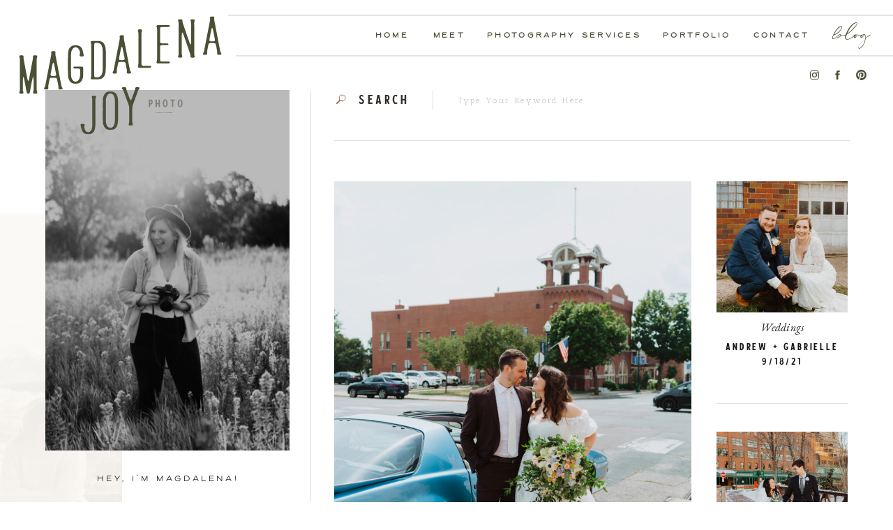

--- FILE ---
content_type: text/html; charset=UTF-8
request_url: https://magdalenajoyphotography.com/tag/deer-lake-orchard-wedding-photographer/
body_size: 24421
content:
<!DOCTYPE html>
<html lang="en-US" class="d">
<head>
<link rel="stylesheet" type="text/css" href="//lib.showit.co/engine/2.4.0/showit.css" />
<title>Deer Lake Orchard Wedding Photographer | Magdalena Joy Photography</title>
<meta name='robots' content='max-image-preview:large' />
<link rel="alternate" type="application/rss+xml" title="Magdalena Joy Photography &raquo; Feed" href="https://magdalenajoyphotography.com/feed/" />
<link rel="alternate" type="application/rss+xml" title="Magdalena Joy Photography &raquo; Comments Feed" href="https://magdalenajoyphotography.com/comments/feed/" />
<link rel="alternate" type="application/rss+xml" title="Magdalena Joy Photography &raquo; Deer Lake Orchard Wedding Photographer Tag Feed" href="https://magdalenajoyphotography.com/tag/deer-lake-orchard-wedding-photographer/feed/" />
<script type="text/javascript">
/* <![CDATA[ */
window._wpemojiSettings = {"baseUrl":"https:\/\/s.w.org\/images\/core\/emoji\/16.0.1\/72x72\/","ext":".png","svgUrl":"https:\/\/s.w.org\/images\/core\/emoji\/16.0.1\/svg\/","svgExt":".svg","source":{"concatemoji":"https:\/\/magdalenajoyphotography.com\/wp-includes\/js\/wp-emoji-release.min.js?ver=6.8.3"}};
/*! This file is auto-generated */
!function(s,n){var o,i,e;function c(e){try{var t={supportTests:e,timestamp:(new Date).valueOf()};sessionStorage.setItem(o,JSON.stringify(t))}catch(e){}}function p(e,t,n){e.clearRect(0,0,e.canvas.width,e.canvas.height),e.fillText(t,0,0);var t=new Uint32Array(e.getImageData(0,0,e.canvas.width,e.canvas.height).data),a=(e.clearRect(0,0,e.canvas.width,e.canvas.height),e.fillText(n,0,0),new Uint32Array(e.getImageData(0,0,e.canvas.width,e.canvas.height).data));return t.every(function(e,t){return e===a[t]})}function u(e,t){e.clearRect(0,0,e.canvas.width,e.canvas.height),e.fillText(t,0,0);for(var n=e.getImageData(16,16,1,1),a=0;a<n.data.length;a++)if(0!==n.data[a])return!1;return!0}function f(e,t,n,a){switch(t){case"flag":return n(e,"\ud83c\udff3\ufe0f\u200d\u26a7\ufe0f","\ud83c\udff3\ufe0f\u200b\u26a7\ufe0f")?!1:!n(e,"\ud83c\udde8\ud83c\uddf6","\ud83c\udde8\u200b\ud83c\uddf6")&&!n(e,"\ud83c\udff4\udb40\udc67\udb40\udc62\udb40\udc65\udb40\udc6e\udb40\udc67\udb40\udc7f","\ud83c\udff4\u200b\udb40\udc67\u200b\udb40\udc62\u200b\udb40\udc65\u200b\udb40\udc6e\u200b\udb40\udc67\u200b\udb40\udc7f");case"emoji":return!a(e,"\ud83e\udedf")}return!1}function g(e,t,n,a){var r="undefined"!=typeof WorkerGlobalScope&&self instanceof WorkerGlobalScope?new OffscreenCanvas(300,150):s.createElement("canvas"),o=r.getContext("2d",{willReadFrequently:!0}),i=(o.textBaseline="top",o.font="600 32px Arial",{});return e.forEach(function(e){i[e]=t(o,e,n,a)}),i}function t(e){var t=s.createElement("script");t.src=e,t.defer=!0,s.head.appendChild(t)}"undefined"!=typeof Promise&&(o="wpEmojiSettingsSupports",i=["flag","emoji"],n.supports={everything:!0,everythingExceptFlag:!0},e=new Promise(function(e){s.addEventListener("DOMContentLoaded",e,{once:!0})}),new Promise(function(t){var n=function(){try{var e=JSON.parse(sessionStorage.getItem(o));if("object"==typeof e&&"number"==typeof e.timestamp&&(new Date).valueOf()<e.timestamp+604800&&"object"==typeof e.supportTests)return e.supportTests}catch(e){}return null}();if(!n){if("undefined"!=typeof Worker&&"undefined"!=typeof OffscreenCanvas&&"undefined"!=typeof URL&&URL.createObjectURL&&"undefined"!=typeof Blob)try{var e="postMessage("+g.toString()+"("+[JSON.stringify(i),f.toString(),p.toString(),u.toString()].join(",")+"));",a=new Blob([e],{type:"text/javascript"}),r=new Worker(URL.createObjectURL(a),{name:"wpTestEmojiSupports"});return void(r.onmessage=function(e){c(n=e.data),r.terminate(),t(n)})}catch(e){}c(n=g(i,f,p,u))}t(n)}).then(function(e){for(var t in e)n.supports[t]=e[t],n.supports.everything=n.supports.everything&&n.supports[t],"flag"!==t&&(n.supports.everythingExceptFlag=n.supports.everythingExceptFlag&&n.supports[t]);n.supports.everythingExceptFlag=n.supports.everythingExceptFlag&&!n.supports.flag,n.DOMReady=!1,n.readyCallback=function(){n.DOMReady=!0}}).then(function(){return e}).then(function(){var e;n.supports.everything||(n.readyCallback(),(e=n.source||{}).concatemoji?t(e.concatemoji):e.wpemoji&&e.twemoji&&(t(e.twemoji),t(e.wpemoji)))}))}((window,document),window._wpemojiSettings);
/* ]]> */
</script>
<style id='wp-emoji-styles-inline-css' type='text/css'>

	img.wp-smiley, img.emoji {
		display: inline !important;
		border: none !important;
		box-shadow: none !important;
		height: 1em !important;
		width: 1em !important;
		margin: 0 0.07em !important;
		vertical-align: -0.1em !important;
		background: none !important;
		padding: 0 !important;
	}
</style>
<link rel='stylesheet' id='wp-block-library-css' href='https://magdalenajoyphotography.com/wp-includes/css/dist/block-library/style.min.css?ver=6.8.3' type='text/css' media='all' />
<style id='classic-theme-styles-inline-css' type='text/css'>
/*! This file is auto-generated */
.wp-block-button__link{color:#fff;background-color:#32373c;border-radius:9999px;box-shadow:none;text-decoration:none;padding:calc(.667em + 2px) calc(1.333em + 2px);font-size:1.125em}.wp-block-file__button{background:#32373c;color:#fff;text-decoration:none}
</style>
<link rel='stylesheet' id='genesis-blocks-style-css-css' href='https://magdalenajoyphotography.com/wp-content/plugins/genesis-blocks/dist/blocks.style.build.css?ver=1627332845' type='text/css' media='all' />
<style id='global-styles-inline-css' type='text/css'>
:root{--wp--preset--aspect-ratio--square: 1;--wp--preset--aspect-ratio--4-3: 4/3;--wp--preset--aspect-ratio--3-4: 3/4;--wp--preset--aspect-ratio--3-2: 3/2;--wp--preset--aspect-ratio--2-3: 2/3;--wp--preset--aspect-ratio--16-9: 16/9;--wp--preset--aspect-ratio--9-16: 9/16;--wp--preset--color--black: #000000;--wp--preset--color--cyan-bluish-gray: #abb8c3;--wp--preset--color--white: #ffffff;--wp--preset--color--pale-pink: #f78da7;--wp--preset--color--vivid-red: #cf2e2e;--wp--preset--color--luminous-vivid-orange: #ff6900;--wp--preset--color--luminous-vivid-amber: #fcb900;--wp--preset--color--light-green-cyan: #7bdcb5;--wp--preset--color--vivid-green-cyan: #00d084;--wp--preset--color--pale-cyan-blue: #8ed1fc;--wp--preset--color--vivid-cyan-blue: #0693e3;--wp--preset--color--vivid-purple: #9b51e0;--wp--preset--gradient--vivid-cyan-blue-to-vivid-purple: linear-gradient(135deg,rgba(6,147,227,1) 0%,rgb(155,81,224) 100%);--wp--preset--gradient--light-green-cyan-to-vivid-green-cyan: linear-gradient(135deg,rgb(122,220,180) 0%,rgb(0,208,130) 100%);--wp--preset--gradient--luminous-vivid-amber-to-luminous-vivid-orange: linear-gradient(135deg,rgba(252,185,0,1) 0%,rgba(255,105,0,1) 100%);--wp--preset--gradient--luminous-vivid-orange-to-vivid-red: linear-gradient(135deg,rgba(255,105,0,1) 0%,rgb(207,46,46) 100%);--wp--preset--gradient--very-light-gray-to-cyan-bluish-gray: linear-gradient(135deg,rgb(238,238,238) 0%,rgb(169,184,195) 100%);--wp--preset--gradient--cool-to-warm-spectrum: linear-gradient(135deg,rgb(74,234,220) 0%,rgb(151,120,209) 20%,rgb(207,42,186) 40%,rgb(238,44,130) 60%,rgb(251,105,98) 80%,rgb(254,248,76) 100%);--wp--preset--gradient--blush-light-purple: linear-gradient(135deg,rgb(255,206,236) 0%,rgb(152,150,240) 100%);--wp--preset--gradient--blush-bordeaux: linear-gradient(135deg,rgb(254,205,165) 0%,rgb(254,45,45) 50%,rgb(107,0,62) 100%);--wp--preset--gradient--luminous-dusk: linear-gradient(135deg,rgb(255,203,112) 0%,rgb(199,81,192) 50%,rgb(65,88,208) 100%);--wp--preset--gradient--pale-ocean: linear-gradient(135deg,rgb(255,245,203) 0%,rgb(182,227,212) 50%,rgb(51,167,181) 100%);--wp--preset--gradient--electric-grass: linear-gradient(135deg,rgb(202,248,128) 0%,rgb(113,206,126) 100%);--wp--preset--gradient--midnight: linear-gradient(135deg,rgb(2,3,129) 0%,rgb(40,116,252) 100%);--wp--preset--font-size--small: 13px;--wp--preset--font-size--medium: 20px;--wp--preset--font-size--large: 36px;--wp--preset--font-size--x-large: 42px;--wp--preset--spacing--20: 0.44rem;--wp--preset--spacing--30: 0.67rem;--wp--preset--spacing--40: 1rem;--wp--preset--spacing--50: 1.5rem;--wp--preset--spacing--60: 2.25rem;--wp--preset--spacing--70: 3.38rem;--wp--preset--spacing--80: 5.06rem;--wp--preset--shadow--natural: 6px 6px 9px rgba(0, 0, 0, 0.2);--wp--preset--shadow--deep: 12px 12px 50px rgba(0, 0, 0, 0.4);--wp--preset--shadow--sharp: 6px 6px 0px rgba(0, 0, 0, 0.2);--wp--preset--shadow--outlined: 6px 6px 0px -3px rgba(255, 255, 255, 1), 6px 6px rgba(0, 0, 0, 1);--wp--preset--shadow--crisp: 6px 6px 0px rgba(0, 0, 0, 1);}:where(.is-layout-flex){gap: 0.5em;}:where(.is-layout-grid){gap: 0.5em;}body .is-layout-flex{display: flex;}.is-layout-flex{flex-wrap: wrap;align-items: center;}.is-layout-flex > :is(*, div){margin: 0;}body .is-layout-grid{display: grid;}.is-layout-grid > :is(*, div){margin: 0;}:where(.wp-block-columns.is-layout-flex){gap: 2em;}:where(.wp-block-columns.is-layout-grid){gap: 2em;}:where(.wp-block-post-template.is-layout-flex){gap: 1.25em;}:where(.wp-block-post-template.is-layout-grid){gap: 1.25em;}.has-black-color{color: var(--wp--preset--color--black) !important;}.has-cyan-bluish-gray-color{color: var(--wp--preset--color--cyan-bluish-gray) !important;}.has-white-color{color: var(--wp--preset--color--white) !important;}.has-pale-pink-color{color: var(--wp--preset--color--pale-pink) !important;}.has-vivid-red-color{color: var(--wp--preset--color--vivid-red) !important;}.has-luminous-vivid-orange-color{color: var(--wp--preset--color--luminous-vivid-orange) !important;}.has-luminous-vivid-amber-color{color: var(--wp--preset--color--luminous-vivid-amber) !important;}.has-light-green-cyan-color{color: var(--wp--preset--color--light-green-cyan) !important;}.has-vivid-green-cyan-color{color: var(--wp--preset--color--vivid-green-cyan) !important;}.has-pale-cyan-blue-color{color: var(--wp--preset--color--pale-cyan-blue) !important;}.has-vivid-cyan-blue-color{color: var(--wp--preset--color--vivid-cyan-blue) !important;}.has-vivid-purple-color{color: var(--wp--preset--color--vivid-purple) !important;}.has-black-background-color{background-color: var(--wp--preset--color--black) !important;}.has-cyan-bluish-gray-background-color{background-color: var(--wp--preset--color--cyan-bluish-gray) !important;}.has-white-background-color{background-color: var(--wp--preset--color--white) !important;}.has-pale-pink-background-color{background-color: var(--wp--preset--color--pale-pink) !important;}.has-vivid-red-background-color{background-color: var(--wp--preset--color--vivid-red) !important;}.has-luminous-vivid-orange-background-color{background-color: var(--wp--preset--color--luminous-vivid-orange) !important;}.has-luminous-vivid-amber-background-color{background-color: var(--wp--preset--color--luminous-vivid-amber) !important;}.has-light-green-cyan-background-color{background-color: var(--wp--preset--color--light-green-cyan) !important;}.has-vivid-green-cyan-background-color{background-color: var(--wp--preset--color--vivid-green-cyan) !important;}.has-pale-cyan-blue-background-color{background-color: var(--wp--preset--color--pale-cyan-blue) !important;}.has-vivid-cyan-blue-background-color{background-color: var(--wp--preset--color--vivid-cyan-blue) !important;}.has-vivid-purple-background-color{background-color: var(--wp--preset--color--vivid-purple) !important;}.has-black-border-color{border-color: var(--wp--preset--color--black) !important;}.has-cyan-bluish-gray-border-color{border-color: var(--wp--preset--color--cyan-bluish-gray) !important;}.has-white-border-color{border-color: var(--wp--preset--color--white) !important;}.has-pale-pink-border-color{border-color: var(--wp--preset--color--pale-pink) !important;}.has-vivid-red-border-color{border-color: var(--wp--preset--color--vivid-red) !important;}.has-luminous-vivid-orange-border-color{border-color: var(--wp--preset--color--luminous-vivid-orange) !important;}.has-luminous-vivid-amber-border-color{border-color: var(--wp--preset--color--luminous-vivid-amber) !important;}.has-light-green-cyan-border-color{border-color: var(--wp--preset--color--light-green-cyan) !important;}.has-vivid-green-cyan-border-color{border-color: var(--wp--preset--color--vivid-green-cyan) !important;}.has-pale-cyan-blue-border-color{border-color: var(--wp--preset--color--pale-cyan-blue) !important;}.has-vivid-cyan-blue-border-color{border-color: var(--wp--preset--color--vivid-cyan-blue) !important;}.has-vivid-purple-border-color{border-color: var(--wp--preset--color--vivid-purple) !important;}.has-vivid-cyan-blue-to-vivid-purple-gradient-background{background: var(--wp--preset--gradient--vivid-cyan-blue-to-vivid-purple) !important;}.has-light-green-cyan-to-vivid-green-cyan-gradient-background{background: var(--wp--preset--gradient--light-green-cyan-to-vivid-green-cyan) !important;}.has-luminous-vivid-amber-to-luminous-vivid-orange-gradient-background{background: var(--wp--preset--gradient--luminous-vivid-amber-to-luminous-vivid-orange) !important;}.has-luminous-vivid-orange-to-vivid-red-gradient-background{background: var(--wp--preset--gradient--luminous-vivid-orange-to-vivid-red) !important;}.has-very-light-gray-to-cyan-bluish-gray-gradient-background{background: var(--wp--preset--gradient--very-light-gray-to-cyan-bluish-gray) !important;}.has-cool-to-warm-spectrum-gradient-background{background: var(--wp--preset--gradient--cool-to-warm-spectrum) !important;}.has-blush-light-purple-gradient-background{background: var(--wp--preset--gradient--blush-light-purple) !important;}.has-blush-bordeaux-gradient-background{background: var(--wp--preset--gradient--blush-bordeaux) !important;}.has-luminous-dusk-gradient-background{background: var(--wp--preset--gradient--luminous-dusk) !important;}.has-pale-ocean-gradient-background{background: var(--wp--preset--gradient--pale-ocean) !important;}.has-electric-grass-gradient-background{background: var(--wp--preset--gradient--electric-grass) !important;}.has-midnight-gradient-background{background: var(--wp--preset--gradient--midnight) !important;}.has-small-font-size{font-size: var(--wp--preset--font-size--small) !important;}.has-medium-font-size{font-size: var(--wp--preset--font-size--medium) !important;}.has-large-font-size{font-size: var(--wp--preset--font-size--large) !important;}.has-x-large-font-size{font-size: var(--wp--preset--font-size--x-large) !important;}
:where(.wp-block-post-template.is-layout-flex){gap: 1.25em;}:where(.wp-block-post-template.is-layout-grid){gap: 1.25em;}
:where(.wp-block-columns.is-layout-flex){gap: 2em;}:where(.wp-block-columns.is-layout-grid){gap: 2em;}
:root :where(.wp-block-pullquote){font-size: 1.5em;line-height: 1.6;}
</style>
<link rel='stylesheet' id='pub-style-css' href='https://magdalenajoyphotography.com/wp-content/themes/showit/pubs/vxqlwcokqsedcvlzc_c72w/20250719182426S87qw5n/assets/pub.css?ver=1752949469' type='text/css' media='all' />
<script type="text/javascript" src="https://magdalenajoyphotography.com/wp-includes/js/jquery/jquery.min.js?ver=3.7.1" id="jquery-core-js"></script>
<script type="text/javascript" id="jquery-core-js-after">
/* <![CDATA[ */
$ = jQuery;
/* ]]> */
</script>
<script type="text/javascript" src="https://magdalenajoyphotography.com/wp-content/themes/showit/pubs/vxqlwcokqsedcvlzc_c72w/20250719182426S87qw5n/assets/pub.js?ver=1752949469" id="pub-script-js"></script>
<link rel="https://api.w.org/" href="https://magdalenajoyphotography.com/wp-json/" /><link rel="alternate" title="JSON" type="application/json" href="https://magdalenajoyphotography.com/wp-json/wp/v2/tags/9" /><link rel="EditURI" type="application/rsd+xml" title="RSD" href="https://magdalenajoyphotography.com/xmlrpc.php?rsd" />

<meta charset="UTF-8" />
<meta name="viewport" content="width=device-width, initial-scale=1" />
<link rel="icon" type="image/png" href="//static.showit.co/200/Z-svmGVxR8egrCljkUnFig/135749/favicon.png" />
<link rel="preconnect" href="https://static.showit.co" />

<link rel="preconnect" href="https://fonts.googleapis.com">
<link rel="preconnect" href="https://fonts.gstatic.com" crossorigin>
<link href="https://fonts.googleapis.com/css?family=Encode+Sans:regular|Antic+Slab:regular|EB+Garamond:italic" rel="stylesheet" type="text/css"/>
<style>
@font-face{font-family:Brandy Bay;src:url('//static.showit.co/file/oN1O9uuXT5-9G-UkTTZK1A/135749/brandy_bay_copyright_studio_edyth_5.woff');}
@font-face{font-family:Fine Art Script;src:url('//static.showit.co/file/kFBY2TI2RpqBmqHPpcCi5w/135749/fine_art_script-regular_4.woff');}
@font-face{font-family:Calderock Edge;src:url('//static.showit.co/file/1nQO9QTHQGGUpcR4Mt7cuA/135749/calderock_edge.woff');}
@font-face{font-family:Sequoia Font;src:url('//static.showit.co/file/XdMN6cTPRmip2uItwye7Ig/135749/sequoia_font_2.woff');}
</style>
<script id="init_data" type="application/json">
{"mobile":{"w":320},"desktop":{"w":1200,"bgFillType":"color","bgColor":"colors-7"},"sid":"vxqlwcokqsedcvlzc_c72w","break":768,"assetURL":"//static.showit.co","contactFormId":"135749/260820","cfAction":"aHR0cHM6Ly9jbGllbnRzZXJ2aWNlLnNob3dpdC5jby9jb250YWN0Zm9ybQ==","sgAction":"aHR0cHM6Ly9jbGllbnRzZXJ2aWNlLnNob3dpdC5jby9zb2NpYWxncmlk","blockData":[{"slug":"main-menu","visible":"a","states":[],"d":{"h":129,"w":1200,"bgFillType":"color","bgColor":"colors-7","bgMediaType":"none"},"m":{"h":121,"w":320,"bgFillType":"color","bgColor":"colors-7","bgMediaType":"none"}},{"slug":"sidebar","visible":"d","states":[],"d":{"h":1,"w":1200,"bgFillType":"color","bgColor":"#000000:0","bgMediaType":"none"},"m":{"h":1812,"w":320,"bgFillType":"color","bgColor":"colors-7","bgMediaType":"none"}},{"slug":"posts-1","visible":"a","states":[{"d":{"bgFillType":"color","bgColor":"#000000:0","bgMediaType":"none"},"m":{"bgFillType":"color","bgColor":"#000000:0","bgMediaType":"none"},"slug":"view-1"},{"d":{"bgFillType":"color","bgColor":"#000000:0","bgMediaType":"none"},"m":{"bgFillType":"color","bgColor":"#000000:0","bgMediaType":"none"},"slug":"view-2"},{"d":{"bgFillType":"color","bgColor":"#000000:0","bgMediaType":"none"},"m":{"bgFillType":"color","bgColor":"#000000:0","bgMediaType":"none"},"slug":"view-3"},{"d":{"bgFillType":"color","bgColor":"#000000:0","bgMediaType":"none"},"m":{"bgFillType":"color","bgColor":"#000000:0","bgMediaType":"none"},"slug":"view-4"}],"d":{"h":1239,"w":1200,"bgFillType":"color","bgColor":"colors-7","bgMediaType":"none"},"m":{"h":1931,"w":320,"bgFillType":"color","bgColor":"colors-7","bgMediaType":"none"},"wpPostLookup":true,"stateTrans":[{},{},{},{}]},{"slug":"blog-categories","visible":"a","states":[],"d":{"h":593,"w":1200,"bgFillType":"color","bgColor":"colors-2:7","bgMediaType":"none"},"m":{"h":1200,"w":320,"bgFillType":"color","bgColor":"colors-2:7","bgMediaType":"none"}},{"slug":"posts-2","visible":"a","states":[{"d":{"bgFillType":"color","bgColor":"#000000:0","bgMediaType":"none"},"m":{"bgFillType":"color","bgColor":"#000000:0","bgMediaType":"none"},"slug":"view-1"},{"d":{"bgFillType":"color","bgColor":"#000000:0","bgMediaType":"none"},"m":{"bgFillType":"color","bgColor":"#000000:0","bgMediaType":"none"},"slug":"view-2"},{"d":{"bgFillType":"color","bgColor":"#000000:0","bgMediaType":"none"},"m":{"bgFillType":"color","bgColor":"#000000:0","bgMediaType":"none"},"slug":"view-3"},{"d":{"bgFillType":"color","bgColor":"#000000:0","bgMediaType":"none"},"m":{"bgFillType":"color","bgColor":"#000000:0","bgMediaType":"none"},"slug":"view-4"},{"d":{"bgFillType":"color","bgColor":"#000000:0","bgMediaType":"none"},"m":{"bgFillType":"color","bgColor":"#000000:0","bgMediaType":"none"},"slug":"view-5"},{"d":{"bgFillType":"color","bgColor":"#000000:0","bgMediaType":"none"},"m":{"bgFillType":"color","bgColor":"#000000:0","bgMediaType":"none"},"slug":"view-6"}],"d":{"h":1597,"w":1200,"bgFillType":"color","bgColor":"colors-7","bgMediaType":"none"},"m":{"h":3355,"w":320,"bgFillType":"color","bgColor":"colors-7","bgMediaType":"none"},"stateTrans":[{},{},{},{},{},{}]},{"slug":"posts-3","visible":"a","states":[{"d":{"bgFillType":"color","bgColor":"#000000:0","bgMediaType":"none"},"m":{"bgFillType":"color","bgColor":"#000000:0","bgMediaType":"none"},"slug":"view-1"},{"d":{"bgFillType":"color","bgColor":"#000000:0","bgMediaType":"none"},"m":{"bgFillType":"color","bgColor":"#000000:0","bgMediaType":"none"},"slug":"view-2"},{"d":{"bgFillType":"color","bgColor":"#000000:0","bgMediaType":"none"},"m":{"bgFillType":"color","bgColor":"#000000:0","bgMediaType":"none"},"slug":"view-3"},{"d":{"bgFillType":"color","bgColor":"#000000:0","bgMediaType":"none"},"m":{"bgFillType":"color","bgColor":"#000000:0","bgMediaType":"none"},"slug":"view-4"},{"d":{"bgFillType":"color","bgColor":"#000000:0","bgMediaType":"none"},"m":{"bgFillType":"color","bgColor":"#000000:0","bgMediaType":"none"},"slug":"view-5"}],"d":{"h":2498,"w":1200,"bgFillType":"color","bgColor":"colors-7","bgMediaType":"none"},"m":{"h":760,"w":320,"bgFillType":"color","bgColor":"colors-7","bgMediaType":"none"},"stateTrans":[{},{},{},{},{}]},{"slug":"follow","visible":"a","states":[],"d":{"h":50,"w":1200,"bgFillType":"color","bgColor":"colors-4","bgMediaType":"none"},"m":{"h":50,"w":320,"bgFillType":"color","bgColor":"colors-4","bgMediaType":"none"}},{"slug":"instagram","visible":"a","states":[],"d":{"h":327,"w":1200,"bgFillType":"color","bgColor":"colors-5:8","bgMediaType":"none"},"m":{"h":166,"w":320,"bgFillType":"color","bgColor":"colors-5:8","bgMediaType":"none"}},{"slug":"footer","visible":"a","states":[],"d":{"h":585,"w":1200,"bgFillType":"color","bgColor":"colors-5:8","bgMediaType":"none"},"m":{"h":902,"w":320,"bgFillType":"color","bgColor":"colors-5:8","bgMediaType":"none"}},{"slug":"site-credits","visible":"a","states":[],"d":{"h":50,"w":1200,"bgFillType":"color","bgColor":"colors-4","bgMediaType":"none"},"m":{"h":109,"w":320,"bgFillType":"color","bgColor":"colors-4","bgMediaType":"none"}},{"slug":"mobile-menu","visible":"m","states":[],"d":{"h":129,"w":1200,"bgFillType":"color","bgColor":"colors-7","bgMediaType":"none"},"m":{"h":438,"w":320,"locking":{"side":"t"},"nature":"wH","bgFillType":"color","bgColor":"colors-7","bgMediaType":"none"}}],"elementData":[{"type":"svg","visible":"a","id":"main-menu_0","blockId":"main-menu","m":{"x":12,"y":10,"w":147,"h":96,"a":0},"d":{"x":26,"y":12,"w":293,"h":191,"a":0,"lockH":"l"},"c":{"key":"9przJ5-qTLG4sp8vmiFmrg/135749/magdalena_joy_photography_minnesota_destination_photographer_adventure_adventurous_modern_boho_wedding_engagement_couple_anniversary_lifestyle_minneapolis_st_paul_photo15.svg","aspect_ratio":1.70667}},{"type":"simple","visible":"a","id":"main-menu_1","blockId":"main-menu","m":{"x":-1,"y":5,"w":320,"h":1,"a":0},"d":{"x":327,"y":21,"w":874,"h":2,"a":0,"lockH":"s"}},{"type":"simple","visible":"a","id":"main-menu_2","blockId":"main-menu","m":{"x":1,"y":115,"w":320,"h":1,"a":0},"d":{"x":338,"y":79,"w":863,"h":2,"a":0,"lockH":"s"}},{"type":"text","visible":"d","id":"main-menu_3","blockId":"main-menu","m":{"x":109,"y":92,"w":102,"h":17,"a":0},"d":{"x":455,"y":42,"w":51,"h":17,"a":0,"lockH":"r"}},{"type":"text","visible":"d","id":"main-menu_4","blockId":"main-menu","m":{"x":109,"y":92,"w":102,"h":17,"a":0},"d":{"x":536,"y":42,"w":51,"h":17,"a":0,"lockH":"r"}},{"type":"text","visible":"d","id":"main-menu_5","blockId":"main-menu","m":{"x":109,"y":92,"w":102,"h":17,"a":0},"d":{"x":617,"y":42,"w":222,"h":17,"a":0,"lockH":"r"}},{"type":"text","visible":"d","id":"main-menu_6","blockId":"main-menu","m":{"x":109,"y":92,"w":102,"h":17,"a":0},"d":{"x":870,"y":42,"w":97,"h":17,"a":0,"lockH":"r"}},{"type":"text","visible":"d","id":"main-menu_7","blockId":"main-menu","m":{"x":109,"y":92,"w":102,"h":17,"a":0},"d":{"x":997,"y":42,"w":83,"h":17,"a":0,"lockH":"r"}},{"type":"text","visible":"d","id":"main-menu_8","blockId":"main-menu","m":{"x":109,"y":92,"w":102,"h":17,"a":0},"d":{"x":1110,"y":40,"w":57,"h":22,"a":0,"lockH":"r"}},{"type":"icon","visible":"d","id":"main-menu_9","blockId":"main-menu","m":{"x":135,"y":75,"w":50,"h":50,"a":0},"d":{"x":1112,"y":99,"w":17,"h":17,"a":0,"lockH":"r"}},{"type":"icon","visible":"d","id":"main-menu_10","blockId":"main-menu","m":{"x":135,"y":75,"w":50,"h":50,"a":0},"d":{"x":1079,"y":99,"w":17,"h":17,"a":0,"lockH":"r"}},{"type":"icon","visible":"d","id":"main-menu_11","blockId":"main-menu","m":{"x":135,"y":75,"w":50,"h":50,"a":0},"d":{"x":1146,"y":99,"w":17,"h":17,"a":0,"lockH":"r"}},{"type":"icon","visible":"m","id":"main-menu_12","blockId":"main-menu","m":{"x":284,"y":16,"w":27,"h":27,"a":0},"d":{"x":550,"y":375,"w":100,"h":100,"a":0},"pc":[{"type":"show","block":"mobile-menu"}]},{"type":"graphic","visible":"a","id":"sidebar_0","blockId":"sidebar","m":{"x":98,"y":0,"w":223,"h":360,"a":0,"o":8},"d":{"x":-69,"y":177,"w":204,"h":703,"a":0,"o":6,"lockH":"ls"},"c":{"key":"GKCmg8eqSimc63zzvg7AKA/135749/magdalena_joy_photography_minnesota_destination_photographer_adventure_adventurous_modern_boho_wedding_engagement_couple_anniversary_lifestyle_minneapolis_st_paul_photo6.jpg","aspect_ratio":0.69974}},{"type":"simple","visible":"a","id":"sidebar_1","blockId":"sidebar","m":{"x":98,"y":0,"w":223,"h":360,"a":0},"d":{"x":-99,"y":177,"w":234,"h":703,"a":0,"lockH":"ls"}},{"type":"graphic","visible":"a","id":"sidebar_2","blockId":"sidebar","m":{"x":20,"y":20,"w":280,"h":384,"a":0,"gs":{"s":50}},"d":{"x":25,"y":0,"w":350,"h":517,"a":0,"gs":{"t":"zoom","p":110,"s":50,"y":0,"x":100}},"c":{"key":"YZXfkcg6Tmit8vFPeHpzJg/135749/magdalena_joy_photography_minnesota_destination_photographer_adventure_adventurous_modern_boho_wedding_engagement_couple_anniversary_lifestyle_minneapolis_st_paul_photo4.jpg","aspect_ratio":0.71756}},{"type":"svg","visible":"a","id":"sidebar_3","blockId":"sidebar","m":{"x":217,"y":1261,"w":185,"h":219,"a":0,"o":25},"d":{"x":-51,"y":806,"w":185,"h":219,"a":0,"o":25},"c":{"key":"O6Uf5pRPQy2yV_q1qAWnyQ/135749/magdalena_joy_photography_minnesota_destination_photographer_adventure_adventurous_modern_boho_wedding_engagement_couple_anniversary_lifestyle_minneapolis_st_paul_photo10.svg","aspect_ratio":0.84}},{"type":"text","visible":"a","id":"sidebar_4","blockId":"sidebar","m":{"x":20,"y":427,"w":280,"h":43,"a":0},"d":{"x":58,"y":548,"w":285,"h":17,"a":0}},{"type":"simple","visible":"a","id":"sidebar_5","blockId":"sidebar","m":{"x":20,"y":491,"w":280,"h":1,"a":0},"d":{"x":133,"y":1080,"w":134,"h":1,"a":0}},{"type":"simple","visible":"a","id":"sidebar_6","blockId":"sidebar","m":{"x":20,"y":721,"w":280,"h":1,"a":0},"d":{"x":25,"y":596,"w":350,"h":1,"a":0}},{"type":"text","visible":"a","id":"sidebar_7","blockId":"sidebar","m":{"x":20,"y":1355,"w":280,"h":198,"a":0},"d":{"x":42,"y":621,"w":316,"h":186,"a":0}},{"type":"text","visible":"a","id":"sidebar_8","blockId":"sidebar","m":{"x":27,"y":1564,"w":266,"h":77,"a":0},"d":{"x":75,"y":965,"w":251,"h":72,"a":0}},{"type":"simple","visible":"a","id":"sidebar_9","blockId":"sidebar","m":{"x":20,"y":1707,"w":280,"h":55,"a":0},"d":{"x":58,"y":849,"w":284,"h":60,"a":0}},{"type":"text","visible":"a","id":"sidebar_10","blockId":"sidebar","m":{"x":44,"y":1728,"w":218,"h":14,"a":0},"d":{"x":88,"y":873,"w":208,"h":23,"a":0}},{"type":"icon","visible":"a","id":"sidebar_11","blockId":"sidebar","m":{"x":262,"y":1727,"w":15,"h":15,"a":0},"d":{"x":298,"y":873,"w":14,"h":14,"a":0}},{"type":"icon","visible":"d","id":"sidebar_12","blockId":"sidebar","m":{"x":135,"y":75,"w":50,"h":50,"a":0},"d":{"x":192,"y":1121,"w":17,"h":17,"a":0}},{"type":"icon","visible":"d","id":"sidebar_13","blockId":"sidebar","m":{"x":135,"y":75,"w":50,"h":50,"a":0},"d":{"x":159,"y":1121,"w":17,"h":17,"a":0}},{"type":"icon","visible":"d","id":"sidebar_14","blockId":"sidebar","m":{"x":135,"y":75,"w":50,"h":50,"a":0},"d":{"x":226,"y":1121,"w":17,"h":17,"a":0}},{"type":"simple","visible":"d","id":"posts-1_0","blockId":"posts-1","m":{"x":0,"y":3567,"w":320,"h":0,"a":0},"d":{"x":0,"y":1183,"w":1200,"h":1,"a":0,"lockH":"s"}},{"type":"simple","visible":"d","id":"posts-1_1","blockId":"posts-1","m":{"x":48,"y":30,"w":224,"h":140,"a":0},"d":{"x":405,"y":1,"w":1,"h":1183,"a":0}},{"type":"text","visible":"a","id":"posts-1_2","blockId":"posts-1","m":{"x":43,"y":16,"w":53,"h":14,"a":0},"d":{"x":474,"y":4,"w":92,"h":23,"a":0}},{"type":"text","visible":"a","id":"posts-1_3","blockId":"posts-1","m":{"x":131,"y":16,"w":180,"h":15,"a":0},"d":{"x":616,"y":5,"w":549,"h":17,"a":0}},{"type":"simple","visible":"a","id":"posts-1_4","blockId":"posts-1","m":{"x":112,"y":16,"w":1,"h":15,"a":0},"d":{"x":580,"y":0,"w":1,"h":28,"a":0}},{"type":"simple","visible":"a","id":"posts-1_5","blockId":"posts-1","m":{"x":0,"y":50,"w":320,"h":1,"a":0},"d":{"x":439,"y":71,"w":739,"h":1,"a":0}},{"type":"simple","visible":"d","id":"posts-1_6","blockId":"posts-1","m":{"x":20,"y":721,"w":280,"h":1,"a":0},"d":{"x":987,"y":448,"w":188,"h":1,"a":0}},{"type":"simple","visible":"d","id":"posts-1_7","blockId":"posts-1","m":{"x":20,"y":721,"w":280,"h":1,"a":0},"d":{"x":987,"y":812,"w":188,"h":1,"a":0}},{"type":"icon","visible":"a","id":"posts-1_8","blockId":"posts-1","m":{"x":20,"y":15,"w":15,"h":15,"a":90},"d":{"x":440,"y":4,"w":17,"h":17,"a":90}},{"type":"text","visible":"a","id":"posts-1_view-1_0","blockId":"posts-1","m":{"x":20,"y":497,"w":280,"h":69,"a":0},"d":{"x":498,"y":843,"w":394,"h":83,"a":0}},{"type":"text","visible":"a","id":"posts-1_view-1_1","blockId":"posts-1","m":{"x":79,"y":694,"w":144,"h":14,"a":0},"d":{"x":615,"y":1114,"w":152,"h":23,"a":0}},{"type":"icon","visible":"a","id":"posts-1_view-1_2","blockId":"posts-1","m":{"x":227,"y":694,"w":14,"h":14,"a":0},"d":{"x":763,"y":1114,"w":14,"h":14,"a":0}},{"type":"text","visible":"a","id":"posts-1_view-1_3","blockId":"posts-1","m":{"x":20,"y":457,"w":280,"h":31,"a":0},"d":{"x":509,"y":792,"w":372,"h":36,"a":0}},{"type":"graphic","visible":"a","id":"posts-1_view-1_4","blockId":"posts-1","m":{"x":20,"y":74,"w":280,"h":378,"a":0},"d":{"x":439,"y":130,"w":512,"h":647,"a":0},"c":{"key":"5-qyGf_5SMiP2ylIjr3k0w/135749/magdalena_joy_photography_minnesota_destination_photographer_adventure_adventurous_modern_boho_wedding_engagement_couple_anniversary_lifestyle_minneapolis_st_paul_photo3.jpg","aspect_ratio":0.66667}},{"type":"text","visible":"a","id":"posts-1_view-1_5","blockId":"posts-1","m":{"x":20,"y":600,"w":280,"h":74,"a":0},"d":{"x":507,"y":978,"w":377,"h":107,"a":0}},{"type":"simple","visible":"a","id":"posts-1_view-1_6","blockId":"posts-1","m":{"x":20,"y":583,"w":280,"h":1,"a":0},"d":{"x":520,"y":953,"w":350,"h":1,"a":0}},{"type":"graphic","visible":"a","id":"posts-1_view-2_0","blockId":"posts-1","m":{"x":20,"y":746,"w":280,"h":280,"a":0},"d":{"x":987,"y":130,"w":188,"h":188,"a":0},"c":{"key":"yM6vP6BgTDG-mY2XwetlwA/135749/magdalena_joy_photography_minnesota_destination_photographer_adventure_adventurous_modern_boho_wedding_engagement_couple_anniversary_lifestyle_minneapolis_st_paul_photo6.jpg","aspect_ratio":0.66667}},{"type":"text","visible":"a","id":"posts-1_view-2_1","blockId":"posts-1","m":{"x":27,"y":1070,"w":266,"h":42,"a":0},"d":{"x":994,"y":358,"w":174,"h":61,"a":0}},{"type":"text","visible":"a","id":"posts-1_view-2_2","blockId":"posts-1","m":{"x":20,"y":1032,"w":280,"h":33,"a":0},"d":{"x":1008,"y":326,"w":147,"h":29,"a":0}},{"type":"graphic","visible":"a","id":"posts-1_view-3_0","blockId":"posts-1","m":{"x":20,"y":1139,"w":280,"h":280,"a":0},"d":{"x":987,"y":489,"w":188,"h":188,"a":0},"c":{"key":"qPEu7QJ7TAaalqCw80sWug/135749/magdalena_joy_photography_minnesota_destination_photographer_adventure_adventurous_modern_boho_wedding_engagement_couple_anniversary_lifestyle_minneapolis_st_paul_photo14.jpg","aspect_ratio":1.4}},{"type":"text","visible":"a","id":"posts-1_view-3_1","blockId":"posts-1","m":{"x":27,"y":1462,"w":266,"h":45,"a":0},"d":{"x":994,"y":717,"w":174,"h":63,"a":0}},{"type":"text","visible":"a","id":"posts-1_view-3_2","blockId":"posts-1","m":{"x":20,"y":1424,"w":280,"h":31,"a":0},"d":{"x":1008,"y":685,"w":147,"h":29,"a":0}},{"type":"graphic","visible":"a","id":"posts-1_view-4_0","blockId":"posts-1","m":{"x":20,"y":1533,"w":280,"h":280,"a":0},"d":{"x":987,"y":855,"w":188,"h":188,"a":0},"c":{"key":"dBSQJkhRSLWLb2A9ZX5LYQ/135749/magdalena_joy_photography_minnesota_destination_photographer_adventure_adventurous_modern_boho_wedding_engagement_couple_anniversary_lifestyle_minneapolis_st_paul_photo1.jpg","aspect_ratio":0.74122}},{"type":"text","visible":"a","id":"posts-1_view-4_1","blockId":"posts-1","m":{"x":27,"y":1858,"w":266,"h":44,"a":0},"d":{"x":994,"y":1083,"w":174,"h":60,"a":0}},{"type":"text","visible":"a","id":"posts-1_view-4_2","blockId":"posts-1","m":{"x":20,"y":1820,"w":280,"h":35,"a":0},"d":{"x":1008,"y":1051,"w":147,"h":29,"a":0}},{"type":"simple","visible":"a","id":"blog-categories_0","blockId":"blog-categories","m":{"x":0,"y":15,"w":320,"h":1,"a":0},"d":{"x":0,"y":51,"w":1200,"h":1,"a":0,"lockH":"s"}},{"type":"text","visible":"a","id":"blog-categories_1","blockId":"blog-categories","m":{"x":0,"y":66,"w":320,"h":54,"a":0},"d":{"x":386,"y":117,"w":428,"h":72,"a":0}},{"type":"text","visible":"a","id":"blog-categories_2","blockId":"blog-categories","m":{"x":51,"y":44,"w":219,"h":22,"a":0},"d":{"x":491,"y":91,"w":219,"h":22,"a":0}},{"type":"graphic","visible":"a","id":"blog-categories_3","blockId":"blog-categories","m":{"x":20,"y":129,"w":280,"h":157,"a":0},"d":{"x":25,"y":230,"w":210,"h":278,"a":0},"c":{"key":"iiqlmYS_Tmq6kz-jTsp99g/135749/magdalena_joy_photography_minnesota_destination_photographer_adventure_adventurous_modern_boho_wedding_engagement_couple_anniversary_lifestyle_minneapolis_st_paul_photo10.jpg","aspect_ratio":0.67289}},{"type":"text","visible":"a","id":"blog-categories_4","blockId":"blog-categories","m":{"x":27,"y":294,"w":266,"h":22,"a":0},"d":{"x":43,"y":522,"w":174,"h":20,"a":0}},{"type":"graphic","visible":"a","id":"blog-categories_5","blockId":"blog-categories","m":{"x":20,"y":342,"w":280,"h":157,"a":0},"d":{"x":260,"y":230,"w":210,"h":278,"a":0},"c":{"key":"_snYgJNQRmiVsE1LZvAWuQ/135749/magdalena_joy_photography_minnesota_destination_photographer_adventure_adventurous_modern_boho_wedding_engagement_couple_anniversary_lifestyle_minneapolis_st_paul_photo1.jpg","aspect_ratio":0.65927}},{"type":"graphic","visible":"a","id":"blog-categories_6","blockId":"blog-categories","m":{"x":19,"y":552,"w":280,"h":157,"a":0},"d":{"x":496,"y":230,"w":210,"h":278,"a":0},"c":{"key":"CWa07asbSdOqES5flUJyZg/135749/magdalena_joy_photography_minnesota_destination_photographer_adventure_adventurous_modern_boho_wedding_engagement_couple_anniversary_lifestyle_minneapolis_st_paul_photo7.jpg","aspect_ratio":0.66667}},{"type":"graphic","visible":"a","id":"blog-categories_7","blockId":"blog-categories","m":{"x":20,"y":765,"w":280,"h":157,"a":0},"d":{"x":731,"y":230,"w":210,"h":278,"a":0},"c":{"key":"MFNWxZpDQGGGn9ylNayKJA/135749/magdalena_joy_photography_minnesota_destination_photographer_adventure_adventurous_modern_boho_wedding_engagement_couple_anniversary_lifestyle_minneapolis_st_paul_photo5.jpg","aspect_ratio":1.55181}},{"type":"graphic","visible":"a","id":"blog-categories_8","blockId":"blog-categories","m":{"x":20,"y":981,"w":280,"h":157,"a":0},"d":{"x":966,"y":230,"w":210,"h":278,"a":0},"c":{"key":"GKCmg8eqSimc63zzvg7AKA/135749/magdalena_joy_photography_minnesota_destination_photographer_adventure_adventurous_modern_boho_wedding_engagement_couple_anniversary_lifestyle_minneapolis_st_paul_photo6.jpg","aspect_ratio":0.69974}},{"type":"text","visible":"a","id":"blog-categories_9","blockId":"blog-categories","m":{"x":27,"y":507,"w":266,"h":24,"a":0},"d":{"x":278,"y":522,"w":174,"h":20,"a":0}},{"type":"text","visible":"a","id":"blog-categories_10","blockId":"blog-categories","m":{"x":27,"y":718,"w":266,"h":23,"a":0},"d":{"x":514,"y":522,"w":174,"h":20,"a":0}},{"type":"text","visible":"a","id":"blog-categories_11","blockId":"blog-categories","m":{"x":27,"y":931,"w":266,"h":22,"a":0},"d":{"x":749,"y":522,"w":174,"h":20,"a":0}},{"type":"text","visible":"a","id":"blog-categories_12","blockId":"blog-categories","m":{"x":27,"y":1147,"w":266,"h":20,"a":0},"d":{"x":984,"y":522,"w":174,"h":20,"a":0}},{"type":"svg","visible":"a","id":"blog-categories_13","blockId":"blog-categories","m":{"x":201,"y":912,"w":143,"h":169,"a":23,"o":55},"d":{"x":1078,"y":154,"w":143,"h":169,"a":16,"o":55},"c":{"key":"XwDVOijbQkOx2t1MICJCFA/135749/magdalena_joy_photography_minnesota_destination_photographer_adventure_adventurous_modern_boho_wedding_engagement_couple_anniversary_lifestyle_minneapolis_st_paul_photo18.svg","aspect_ratio":1.38667}},{"type":"graphic","visible":"a","id":"posts-2_0","blockId":"posts-2","m":{"x":-7,"y":162,"w":252,"h":306,"a":0},"d":{"x":0,"y":343,"w":502,"h":863,"a":0,"o":8,"lockH":"ls"},"c":{"key":"74sJwcoKT9aOF5trZqgnwQ/135749/magdalena_joy_photography_minnesota_destination_photographer_adventure_adventurous_modern_boho_wedding_engagement_couple_anniversary_lifestyle_minneapolis_st_paul_photo10.jpg","aspect_ratio":0.66667}},{"type":"simple","visible":"a","id":"posts-2_1","blockId":"posts-2","m":{"x":-7,"y":162,"w":252,"h":306,"a":0},"d":{"x":0,"y":343,"w":502,"h":863,"a":0,"lockH":"ls"}},{"type":"simple","visible":"a","id":"posts-2_2","blockId":"posts-2","m":{"x":0,"y":30,"w":320,"h":1,"a":0},"d":{"x":0,"y":51,"w":1200,"h":1,"a":0,"lockH":"s"}},{"type":"simple","visible":"d","id":"posts-2_3","blockId":"posts-2","m":{"x":48,"y":30,"w":224,"h":140,"a":0},"d":{"x":4,"y":51,"w":1,"h":908,"a":0}},{"type":"text","visible":"a","id":"posts-2_4","blockId":"posts-2","m":{"x":0,"y":78,"w":320,"h":54,"a":0},"d":{"x":386,"y":130,"w":428,"h":72,"a":0}},{"type":"text","visible":"a","id":"posts-2_5","blockId":"posts-2","m":{"x":51,"y":56,"w":219,"h":22,"a":0},"d":{"x":491,"y":102,"w":219,"h":22,"a":0}},{"type":"simple","visible":"d","id":"posts-2_6","blockId":"posts-2","m":{"x":0,"y":2853,"w":320,"h":0,"a":0},"d":{"x":0,"y":1521,"w":1200,"h":1,"a":0,"lockH":"s"}},{"type":"graphic","visible":"a","id":"posts-2_view-1_0","blockId":"posts-2","m":{"x":20,"y":136,"w":280,"h":378,"a":0},"d":{"x":100,"y":238,"w":293,"h":443,"a":0},"c":{"key":"TxaYZBrzSzeA9i0TcVRY0g/135749/magdalena_joy_photography_minnesota_destination_photographer_adventure_adventurous_modern_boho_wedding_engagement_couple_anniversary_lifestyle_minneapolis_st_paul_photo9.jpg","aspect_ratio":0.66667}},{"type":"icon","visible":"a","id":"posts-2_view-1_1","blockId":"posts-2","m":{"x":153,"y":642,"w":14,"h":14,"a":0},"d":{"x":100,"y":808,"w":14,"h":14,"a":0}},{"type":"text","visible":"a","id":"posts-2_view-1_2","blockId":"posts-2","m":{"x":20,"y":523,"w":280,"h":28,"a":0},"d":{"x":100,"y":689,"w":225,"h":36,"a":0}},{"type":"simple","visible":"a","id":"posts-2_view-1_3","blockId":"posts-2","m":{"x":20,"y":564,"w":280,"h":1,"a":0},"d":{"x":100,"y":731,"w":293,"h":1,"a":0}},{"type":"text","visible":"a","id":"posts-2_view-1_4","blockId":"posts-2","m":{"x":27,"y":581,"w":266,"h":42,"a":0},"d":{"x":100,"y":749,"w":251,"h":49,"a":0}},{"type":"graphic","visible":"a","id":"posts-2_view-2_0","blockId":"posts-2","m":{"x":20,"y":678,"w":280,"h":378,"a":0},"d":{"x":454,"y":238,"w":293,"h":443,"a":0},"c":{"key":"Wh1r65PgSdmAbjDdeRVmjA/135749/magdalena_joy_photography_minnesota_destination_photographer_adventure_adventurous_modern_boho_wedding_engagement_couple_anniversary_lifestyle_minneapolis_st_paul_photo1.jpg","aspect_ratio":0.7072}},{"type":"icon","visible":"a","id":"posts-2_view-2_1","blockId":"posts-2","m":{"x":153,"y":1176,"w":14,"h":14,"a":0},"d":{"x":454,"y":808,"w":14,"h":14,"a":0}},{"type":"text","visible":"a","id":"posts-2_view-2_2","blockId":"posts-2","m":{"x":20,"y":1064,"w":280,"h":30,"a":0},"d":{"x":454,"y":689,"w":225,"h":36,"a":0}},{"type":"simple","visible":"a","id":"posts-2_view-2_3","blockId":"posts-2","m":{"x":20,"y":1105,"w":280,"h":1,"a":0},"d":{"x":454,"y":731,"w":293,"h":1,"a":0}},{"type":"text","visible":"a","id":"posts-2_view-2_4","blockId":"posts-2","m":{"x":27,"y":1120,"w":266,"h":41,"a":0},"d":{"x":454,"y":749,"w":251,"h":49,"a":0}},{"type":"graphic","visible":"a","id":"posts-2_view-3_0","blockId":"posts-2","m":{"x":20,"y":1212,"w":280,"h":378,"a":0},"d":{"x":808,"y":238,"w":293,"h":443,"a":0},"c":{"key":"k-i_8c0iRCeXQFZSmgEPdg/135749/magdalena_joy_photography_minnesota_destination_photographer_adventure_adventurous_modern_boho_wedding_engagement_couple_anniversary_lifestyle_minneapolis_st_paul_photo17.jpg","aspect_ratio":0.71422}},{"type":"icon","visible":"a","id":"posts-2_view-3_1","blockId":"posts-2","m":{"x":153,"y":1710,"w":14,"h":14,"a":0},"d":{"x":808,"y":808,"w":14,"h":14,"a":0}},{"type":"text","visible":"a","id":"posts-2_view-3_2","blockId":"posts-2","m":{"x":20,"y":1598,"w":280,"h":34,"a":0},"d":{"x":808,"y":689,"w":225,"h":36,"a":0}},{"type":"simple","visible":"a","id":"posts-2_view-3_3","blockId":"posts-2","m":{"x":20,"y":1640,"w":280,"h":1,"a":0},"d":{"x":808,"y":731,"w":293,"h":1,"a":0}},{"type":"text","visible":"a","id":"posts-2_view-3_4","blockId":"posts-2","m":{"x":27,"y":1653,"w":266,"h":42,"a":0},"d":{"x":808,"y":749,"w":251,"h":49,"a":0}},{"type":"graphic","visible":"a","id":"posts-2_view-4_0","blockId":"posts-2","m":{"x":20,"y":1753,"w":280,"h":378,"a":0},"d":{"x":100,"y":869,"w":293,"h":443,"a":0},"c":{"key":"wBmqwEwDRSqUQ3ScWUw8-Q/135749/magdalena_joy_photography_minnesota_destination_photographer_adventure_adventurous_modern_boho_wedding_engagement_couple_anniversary_lifestyle_minneapolis_st_paul_photo13.jpg","aspect_ratio":0.68893}},{"type":"icon","visible":"a","id":"posts-2_view-4_1","blockId":"posts-2","m":{"x":153,"y":2247,"w":14,"h":14,"a":0},"d":{"x":100,"y":1439,"w":14,"h":14,"a":0}},{"type":"text","visible":"a","id":"posts-2_view-4_2","blockId":"posts-2","m":{"x":20,"y":2139,"w":280,"h":29,"a":0},"d":{"x":100,"y":1320,"w":225,"h":36,"a":0}},{"type":"simple","visible":"a","id":"posts-2_view-4_3","blockId":"posts-2","m":{"x":20,"y":2183,"w":280,"h":1,"a":0},"d":{"x":100,"y":1362,"w":293,"h":1,"a":0}},{"type":"text","visible":"a","id":"posts-2_view-4_4","blockId":"posts-2","m":{"x":27,"y":2194,"w":266,"h":42,"a":0},"d":{"x":100,"y":1380,"w":251,"h":49,"a":0}},{"type":"graphic","visible":"a","id":"posts-2_view-5_0","blockId":"posts-2","m":{"x":20,"y":2283,"w":280,"h":378,"a":0},"d":{"x":454,"y":869,"w":293,"h":443,"a":0},"c":{"key":"3AJhetn-RCqrX1F8Ln3NrQ/135749/magdalena_joy_photography_minnesota_destination_photographer_adventure_adventurous_modern_boho_wedding_engagement_couple_anniversary_lifestyle_minneapolis_st_paul_photo2.jpg","aspect_ratio":0.66667}},{"type":"icon","visible":"a","id":"posts-2_view-5_1","blockId":"posts-2","m":{"x":153,"y":2779,"w":14,"h":14,"a":0},"d":{"x":454,"y":1439,"w":14,"h":14,"a":0}},{"type":"text","visible":"a","id":"posts-2_view-5_2","blockId":"posts-2","m":{"x":20,"y":2669,"w":280,"h":27,"a":0},"d":{"x":454,"y":1320,"w":225,"h":36,"a":0}},{"type":"simple","visible":"a","id":"posts-2_view-5_3","blockId":"posts-2","m":{"x":20,"y":2712,"w":280,"h":1,"a":0},"d":{"x":454,"y":1362,"w":293,"h":1,"a":0}},{"type":"text","visible":"a","id":"posts-2_view-5_4","blockId":"posts-2","m":{"x":27,"y":2725,"w":266,"h":43,"a":0},"d":{"x":454,"y":1380,"w":251,"h":49,"a":0}},{"type":"graphic","visible":"a","id":"posts-2_view-6_0","blockId":"posts-2","m":{"x":20,"y":2815,"w":280,"h":378,"a":0},"d":{"x":808,"y":869,"w":293,"h":443,"a":0},"c":{"key":"8Ws4_OJAQked8FLtFtDJ3Q/135749/magdalena_joy_photography_minnesota_destination_photographer_adventure_adventurous_modern_boho_wedding_engagement_couple_anniversary_lifestyle_minneapolis_st_paul_photo6.jpg","aspect_ratio":0.66667}},{"type":"icon","visible":"a","id":"posts-2_view-6_1","blockId":"posts-2","m":{"x":153,"y":3316,"w":14,"h":14,"a":0},"d":{"x":808,"y":1439,"w":14,"h":14,"a":0}},{"type":"text","visible":"a","id":"posts-2_view-6_2","blockId":"posts-2","m":{"x":20,"y":3201,"w":280,"h":29,"a":0},"d":{"x":808,"y":1320,"w":225,"h":36,"a":0}},{"type":"simple","visible":"a","id":"posts-2_view-6_3","blockId":"posts-2","m":{"x":20,"y":3244,"w":280,"h":1,"a":0},"d":{"x":808,"y":1362,"w":293,"h":1,"a":0}},{"type":"text","visible":"a","id":"posts-2_view-6_4","blockId":"posts-2","m":{"x":27,"y":3260,"w":266,"h":43,"a":0},"d":{"x":808,"y":1380,"w":251,"h":49,"a":0}},{"type":"graphic","visible":"d","id":"posts-3_0","blockId":"posts-3","m":{"x":98,"y":0,"w":223,"h":360,"a":0},"d":{"x":1020,"y":91,"w":204,"h":703,"a":0,"o":8,"lockH":"rs"},"c":{"key":"mC6W2NgsSSusJt2WTcVLVA/135749/magdalena_joy_photography_minnesota_destination_photographer_adventure_adventurous_modern_boho_wedding_engagement_couple_anniversary_lifestyle_minneapolis_st_paul_photo13.jpg","aspect_ratio":0.66667}},{"type":"simple","visible":"d","id":"posts-3_1","blockId":"posts-3","m":{"x":98,"y":0,"w":223,"h":360,"a":0},"d":{"x":1020,"y":91,"w":234,"h":703,"a":0,"lockH":"rs"}},{"type":"simple","visible":"a","id":"posts-3_2","blockId":"posts-3","m":{"x":0,"y":494,"w":320,"h":1,"a":0},"d":{"x":0,"y":2271,"w":1200,"h":1,"a":0,"lockH":"s"}},{"type":"simple","visible":"d","id":"posts-3_3","blockId":"posts-3","m":{"x":48,"y":30,"w":224,"h":140,"a":0},"d":{"x":460,"y":0,"w":1,"h":2272,"a":0}},{"type":"svg","visible":"d","id":"posts-3_4","blockId":"posts-3","m":{"x":-13,"y":-16,"w":143,"h":169,"a":-60},"d":{"x":1020,"y":-78,"w":143,"h":169,"a":23,"o":55},"c":{"key":"XwDVOijbQkOx2t1MICJCFA/135749/magdalena_joy_photography_minnesota_destination_photographer_adventure_adventurous_modern_boho_wedding_engagement_couple_anniversary_lifestyle_minneapolis_st_paul_photo18.svg","aspect_ratio":1.38667}},{"type":"text","visible":"a","id":"posts-3_5","blockId":"posts-3","m":{"x":27,"y":706,"w":266,"h":22,"a":0},"d":{"x":850,"y":2317,"w":251,"h":22,"a":0}},{"type":"simple","visible":"a","id":"posts-3_6","blockId":"posts-3","m":{"x":20,"y":224,"w":280,"h":55,"a":0},"d":{"x":100,"y":1589,"w":292,"h":60,"a":0}},{"type":"text","visible":"a","id":"posts-3_7","blockId":"posts-3","m":{"x":44,"y":243,"w":218,"h":14,"a":0},"d":{"x":133,"y":1613,"w":208,"h":23,"a":0}},{"type":"icon","visible":"a","id":"posts-3_8","blockId":"posts-3","m":{"x":262,"y":243,"w":15,"h":15,"a":0},"d":{"x":346,"y":1613,"w":14,"h":14,"a":0}},{"type":"svg","visible":"a","id":"posts-3_9","blockId":"posts-3","m":{"x":100,"y":47,"w":120,"h":142,"a":0,"o":100},"d":{"x":163,"y":1344,"w":161,"h":190,"a":0,"o":100},"c":{"key":"O6Uf5pRPQy2yV_q1qAWnyQ/135749/magdalena_joy_photography_minnesota_destination_photographer_adventure_adventurous_modern_boho_wedding_engagement_couple_anniversary_lifestyle_minneapolis_st_paul_photo10.svg","aspect_ratio":0.84}},{"type":"simple","visible":"d","id":"posts-3_10","blockId":"posts-3","m":{"x":20,"y":721,"w":280,"h":1,"a":0},"d":{"x":100,"y":401,"w":292,"h":1,"a":0}},{"type":"simple","visible":"d","id":"posts-3_11","blockId":"posts-3","m":{"x":20,"y":721,"w":280,"h":1,"a":0},"d":{"x":100,"y":843,"w":292,"h":1,"a":0}},{"type":"simple","visible":"a","id":"posts-3_12","blockId":"posts-3","m":{"x":0,"y":9,"w":320,"h":1,"a":0},"d":{"x":100,"y":1292,"w":292,"h":1,"a":0}},{"type":"text","visible":"a","id":"posts-3_13","blockId":"posts-3","m":{"x":27,"y":671,"w":266,"h":21,"a":0},"d":{"x":100,"y":2317,"w":251,"h":22,"a":0}},{"type":"svg","visible":"a","id":"posts-3_14","blockId":"posts-3","m":{"x":116,"y":525,"w":88,"h":110,"a":0},"d":{"x":552,"y":2322,"w":97,"h":121,"a":0},"c":{"key":"CEoYVIwoRde9j6x6qM_azA/135749/magdalena_joy_photography_minnesota_destination_photographer_adventure_adventurous_modern_boho_wedding_engagement_couple_anniversary_lifestyle_minneapolis_st_paul_photo13.svg","aspect_ratio":0.8}},{"type":"simple","visible":"a","id":"posts-3_15","blockId":"posts-3","m":{"x":20,"y":297,"w":280,"h":1,"a":0},"d":{"x":100,"y":1686,"w":292,"h":1,"a":0}},{"type":"simple","visible":"a","id":"posts-3_16","blockId":"posts-3","m":{"x":20,"y":316,"w":280,"h":55,"a":0},"d":{"x":100,"y":1722,"w":292,"h":60,"a":0}},{"type":"text","visible":"a","id":"posts-3_17","blockId":"posts-3","m":{"x":68,"y":336,"w":171,"h":14,"a":0},"d":{"x":156,"y":1746,"w":168,"h":23,"a":0}},{"type":"icon","visible":"a","id":"posts-3_18","blockId":"posts-3","m":{"x":240,"y":334,"w":15,"h":15,"a":0},"d":{"x":325,"y":1745,"w":14,"h":14,"a":0}},{"type":"simple","visible":"a","id":"posts-3_19","blockId":"posts-3","m":{"x":20,"y":391,"w":280,"h":1,"a":0},"d":{"x":100,"y":1817,"w":292,"h":1,"a":0}},{"type":"simple","visible":"a","id":"posts-3_20","blockId":"posts-3","m":{"x":20,"y":415,"w":280,"h":55,"a":0},"d":{"x":100,"y":1853,"w":292,"h":60,"a":0}},{"type":"text","visible":"a","id":"posts-3_21","blockId":"posts-3","m":{"x":66,"y":434,"w":166,"h":14,"a":0},"d":{"x":156,"y":1877,"w":168,"h":23,"a":0}},{"type":"icon","visible":"a","id":"posts-3_22","blockId":"posts-3","m":{"x":240,"y":433,"w":15,"h":15,"a":0},"d":{"x":325,"y":1876,"w":14,"h":14,"a":0}},{"type":"graphic","visible":"d","id":"posts-3_view-1_0","blockId":"posts-3","m":{"x":20,"y":1118,"w":280,"h":378,"a":0},"d":{"x":100,"y":1,"w":292,"h":292,"a":0},"c":{"key":"7gBuIEaYTiW4K4vCFC_Jlw/135749/magdalena_joy_photography_minnesota_destination_photographer_adventure_adventurous_modern_boho_wedding_engagement_couple_anniversary_lifestyle_minneapolis_st_paul_photo18.jpg","aspect_ratio":1.62411}},{"type":"text","visible":"d","id":"posts-3_view-1_1","blockId":"posts-3","m":{"x":27,"y":1564,"w":266,"h":77,"a":0},"d":{"x":111,"y":336,"w":270,"h":39,"a":0}},{"type":"text","visible":"d","id":"posts-3_view-1_2","blockId":"posts-3","m":{"x":20,"y":1215,"w":280,"h":96,"a":0},"d":{"x":173,"y":304,"w":147,"h":29,"a":0}},{"type":"graphic","visible":"d","id":"posts-3_view-2_0","blockId":"posts-3","m":{"x":20,"y":1118,"w":280,"h":378,"a":0},"d":{"x":100,"y":443,"w":292,"h":292,"a":0},"c":{"key":"7v4OJFdjSmaXg2XfIPOKJg/135749/magdalena_joy_photography_minnesota_destination_photographer_adventure_adventurous_modern_boho_wedding_engagement_couple_anniversary_lifestyle_minneapolis_st_paul_photo3.jpg","aspect_ratio":0.66667}},{"type":"text","visible":"d","id":"posts-3_view-2_1","blockId":"posts-3","m":{"x":27,"y":1564,"w":266,"h":77,"a":0},"d":{"x":111,"y":778,"w":270,"h":39,"a":0}},{"type":"text","visible":"d","id":"posts-3_view-2_2","blockId":"posts-3","m":{"x":20,"y":1215,"w":280,"h":96,"a":0},"d":{"x":173,"y":746,"w":147,"h":29,"a":0}},{"type":"graphic","visible":"d","id":"posts-3_view-3_0","blockId":"posts-3","m":{"x":20,"y":1118,"w":280,"h":378,"a":0},"d":{"x":100,"y":892,"w":292,"h":292,"a":0},"c":{"key":"jkGchUbwQ9-MID-BhuS6dQ/135749/magdalena_joy_photography_minnesota_destination_photographer_adventure_adventurous_modern_boho_wedding_engagement_couple_anniversary_lifestyle_minneapolis_st_paul_photo1.jpg","aspect_ratio":0.65184}},{"type":"text","visible":"d","id":"posts-3_view-3_1","blockId":"posts-3","m":{"x":27,"y":1564,"w":266,"h":77,"a":0},"d":{"x":111,"y":1227,"w":270,"h":39,"a":0}},{"type":"text","visible":"d","id":"posts-3_view-3_2","blockId":"posts-3","m":{"x":20,"y":1215,"w":280,"h":96,"a":0},"d":{"x":173,"y":1195,"w":147,"h":29,"a":0}},{"type":"text","visible":"d","id":"posts-3_view-4_0","blockId":"posts-3","m":{"x":20,"y":545,"w":280,"h":147,"a":0},"d":{"x":616,"y":797,"w":394,"h":83,"a":0}},{"type":"text","visible":"d","id":"posts-3_view-4_1","blockId":"posts-3","m":{"x":63,"y":830,"w":182,"h":14,"a":0},"d":{"x":731,"y":1068,"w":152,"h":23,"a":0}},{"type":"icon","visible":"d","id":"posts-3_view-4_2","blockId":"posts-3","m":{"x":243,"y":830,"w":14,"h":14,"a":0},"d":{"x":879,"y":1068,"w":14,"h":14,"a":0}},{"type":"text","visible":"d","id":"posts-3_view-4_3","blockId":"posts-3","m":{"x":20,"y":1215,"w":280,"h":96,"a":0},"d":{"x":701,"y":751,"w":225,"h":36,"a":0}},{"type":"graphic","visible":"d","id":"posts-3_view-4_4","blockId":"posts-3","m":{"x":20,"y":1118,"w":280,"h":378,"a":0},"d":{"x":528,"y":1,"w":570,"h":720,"a":0},"c":{"key":"CWa07asbSdOqES5flUJyZg/135749/magdalena_joy_photography_minnesota_destination_photographer_adventure_adventurous_modern_boho_wedding_engagement_couple_anniversary_lifestyle_minneapolis_st_paul_photo7.jpg","aspect_ratio":0.66667}},{"type":"text","visible":"d","id":"posts-3_view-4_5","blockId":"posts-3","m":{"x":20,"y":1355,"w":280,"h":198,"a":0},"d":{"x":625,"y":932,"w":377,"h":107,"a":0}},{"type":"simple","visible":"d","id":"posts-3_view-4_6","blockId":"posts-3","m":{"x":20,"y":721,"w":280,"h":1,"a":0},"d":{"x":638,"y":907,"w":350,"h":1,"a":0}},{"type":"text","visible":"d","id":"posts-3_view-5_0","blockId":"posts-3","m":{"x":20,"y":545,"w":280,"h":147,"a":0},"d":{"x":616,"y":1931,"w":394,"h":83,"a":0}},{"type":"text","visible":"d","id":"posts-3_view-5_1","blockId":"posts-3","m":{"x":63,"y":830,"w":182,"h":14,"a":0},"d":{"x":731,"y":2202,"w":152,"h":23,"a":0}},{"type":"icon","visible":"d","id":"posts-3_view-5_2","blockId":"posts-3","m":{"x":243,"y":830,"w":14,"h":14,"a":0},"d":{"x":879,"y":2202,"w":14,"h":14,"a":0}},{"type":"text","visible":"d","id":"posts-3_view-5_3","blockId":"posts-3","m":{"x":20,"y":1215,"w":280,"h":96,"a":0},"d":{"x":701,"y":1885,"w":225,"h":36,"a":0}},{"type":"graphic","visible":"d","id":"posts-3_view-5_4","blockId":"posts-3","m":{"x":20,"y":1118,"w":280,"h":378,"a":0},"d":{"x":528,"y":1135,"w":570,"h":720,"a":0},"c":{"key":"ZTZQrpEDQ5OOTzymNjceCw/135749/magdalena_joy_photography_minnesota_destination_photographer_adventure_adventurous_modern_boho_wedding_engagement_couple_anniversary_lifestyle_minneapolis_st_paul_photo1.jpg","aspect_ratio":0.65927}},{"type":"text","visible":"d","id":"posts-3_view-5_5","blockId":"posts-3","m":{"x":20,"y":1355,"w":280,"h":198,"a":0},"d":{"x":625,"y":2066,"w":377,"h":107,"a":0}},{"type":"simple","visible":"d","id":"posts-3_view-5_6","blockId":"posts-3","m":{"x":20,"y":721,"w":280,"h":1,"a":0},"d":{"x":638,"y":2041,"w":350,"h":1,"a":0}},{"type":"text","visible":"a","id":"follow_0","blockId":"follow","m":{"x":-32,"y":18,"w":3500,"h":11,"a":0},"d":{"x":-9,"y":20,"w":3500,"h":12,"a":0,"lockH":"l"}},{"type":"graphic","visible":"a","id":"instagram_0","blockId":"instagram","m":{"x":6,"y":7,"w":150,"h":150,"a":0},"d":{"x":-20,"y":23,"w":288,"h":288,"a":0,"lockH":"l"},"c":{"key":"vwyM7NmGTZesh4GwEY7DtQ/135749/mn_christian_wedding_photographer_boho_wedding-25.jpg","aspect_ratio":1.5}},{"type":"graphic","visible":"a","id":"instagram_1","blockId":"instagram","m":{"x":164,"y":7,"w":150,"h":150,"a":0},"d":{"x":288,"y":23,"w":288,"h":288,"a":0,"lockH":"l"},"c":{"key":"GhauuyrPTDeijnECj0m5KA/135749/mn_christian_wedding_photographer_boho_wedding-150.jpg","aspect_ratio":0.66667}},{"type":"graphic","visible":"d","id":"instagram_2","blockId":"instagram","m":{"x":110,"y":30,"w":100,"h":140,"a":0},"d":{"x":595,"y":23,"w":288,"h":288,"a":0,"lockH":"l"},"c":{"key":"ZeINkc04RyOBq-VRCdIHVA/135749/mn_wedding_photographer_mn_engagement_photographer_christian-42.jpg","aspect_ratio":0.69343}},{"type":"graphic","visible":"d","id":"instagram_3","blockId":"instagram","m":{"x":110,"y":30,"w":100,"h":140,"a":0},"d":{"x":903,"y":23,"w":288,"h":288,"a":0,"gs":{"s":0},"lockH":"l"},"c":{"key":"vQdYmK8oTsSRGqLd6SUNnA/135749/mn_wedding_photographer_mn_weddings_mjp-40.jpg","aspect_ratio":0.69906}},{"type":"graphic","visible":"d","id":"instagram_4","blockId":"instagram","m":{"x":110,"y":30,"w":100,"h":140,"a":0},"d":{"x":1210,"y":23,"w":288,"h":288,"a":0,"lockH":"l"},"c":{"key":"xItZlL7vSWalCcPiujK57Q/135749/chaska_lifestyle_photographer.jpg","aspect_ratio":1.5}},{"type":"graphic","visible":"d","id":"instagram_5","blockId":"instagram","m":{"x":110,"y":30,"w":100,"h":140,"a":0},"d":{"x":1518,"y":23,"w":288,"h":288,"a":0,"lockH":"l"},"c":{"key":"enayGiZ8QVSf8jIrvWQfvw/135749/mn_wedding_photographer_mn_engagement_photographer_christian-35.jpg","aspect_ratio":0.66305}},{"type":"graphic","visible":"d","id":"instagram_6","blockId":"instagram","m":{"x":110,"y":30,"w":100,"h":140,"a":0},"d":{"x":1825,"y":23,"w":288,"h":288,"a":0,"lockH":"l"},"c":{"key":"129Q_GFeSsyKjUOoO3sCNg/135749/magdalena_joy_photography_minnesota_destination_photographer_adventure_adventurous_modern_boho_wedding_engagement_couple_anniversary_lifestyle_minneapolis_st_paul_photo9.jpg","aspect_ratio":1.4}},{"type":"graphic","visible":"d","id":"instagram_7","blockId":"instagram","m":{"x":110,"y":30,"w":100,"h":140,"a":0},"d":{"x":2133,"y":23,"w":288,"h":288,"a":0,"lockH":"l"},"c":{"key":"0XOlR-wXT-6SqpDDYRvGUA/135749/magdalena_joy_photography_minnesota_destination_photographer_adventure_adventurous_modern_boho_wedding_engagement_couple_anniversary_lifestyle_minneapolis_st_paul_photo8.jpg","aspect_ratio":0.66667}},{"type":"simple","visible":"a","id":"instagram_8","blockId":"instagram","m":{"x":215,"y":103,"w":130,"h":143,"a":0},"d":{"x":1060,"y":242,"w":184,"h":212,"a":0,"lockH":"r"}},{"type":"simple","visible":"a","id":"instagram_9","blockId":"instagram","m":{"x":215,"y":103,"w":130,"h":143,"a":0},"d":{"x":1060,"y":242,"w":184,"h":212,"a":0,"lockH":"r"}},{"type":"svg","visible":"a","id":"instagram_10","blockId":"instagram","m":{"x":226,"y":115,"w":108,"h":129,"a":0,"o":55},"d":{"x":1076,"y":257,"w":153,"h":182,"a":0,"o":55,"lockH":"r"},"c":{"key":"_M3YY7_2SIWqCcTUX19P-w/135749/magdalena_joy_photography_minnesota_destination_photographer_adventure_adventurous_modern_boho_wedding_engagement_couple_anniversary_lifestyle_minneapolis_st_paul_photo11.svg","aspect_ratio":0.84}},{"type":"text","visible":"a","id":"footer_0","blockId":"footer","m":{"x":20,"y":11,"w":128,"h":18,"a":0},"d":{"x":50,"y":91,"w":128,"h":18,"a":0}},{"type":"simple","visible":"a","id":"footer_1","blockId":"footer","m":{"x":20,"y":44,"w":280,"h":1,"a":0},"d":{"x":50,"y":129,"w":280,"h":1,"a":0}},{"type":"svg","visible":"d","id":"footer_2","blockId":"footer","m":{"x":91,"y":0,"w":138,"h":100,"a":15,"o":55},"d":{"x":254,"y":72,"w":138,"h":100,"a":15,"o":55},"c":{"key":"8MAezKmrQqesEoQQZD9ALA/135749/magdalena_joy_photography_minnesota_destination_photographer_adventure_adventurous_modern_boho_wedding_engagement_couple_anniversary_lifestyle_minneapolis_st_paul_photo19.svg","aspect_ratio":1.38667}},{"type":"text","visible":"a","id":"footer_3","blockId":"footer","m":{"x":20,"y":68,"w":100,"h":20,"a":0},"d":{"x":50,"y":161,"w":51,"h":17,"a":0}},{"type":"text","visible":"a","id":"footer_4","blockId":"footer","m":{"x":20,"y":98,"w":100,"h":20,"a":0},"d":{"x":50,"y":202,"w":51,"h":17,"a":0}},{"type":"text","visible":"a","id":"footer_5","blockId":"footer","m":{"x":20,"y":128,"w":240,"h":20,"a":0},"d":{"x":50,"y":243,"w":222,"h":17,"a":0}},{"type":"text","visible":"a","id":"footer_6","blockId":"footer","m":{"x":20,"y":157,"w":100,"h":20,"a":0},"d":{"x":50,"y":284,"w":97,"h":17,"a":0}},{"type":"text","visible":"a","id":"footer_7","blockId":"footer","m":{"x":20,"y":187,"w":100,"h":20,"a":0},"d":{"x":50,"y":325,"w":83,"h":17,"a":0}},{"type":"text","visible":"a","id":"footer_8","blockId":"footer","m":{"x":20,"y":227,"w":100,"h":39,"a":0},"d":{"x":46,"y":370,"w":57,"h":22,"a":0}},{"type":"simple","visible":"a","id":"footer_9","blockId":"footer","m":{"x":20,"y":274,"w":280,"h":1,"a":0},"d":{"x":50,"y":432,"w":361,"h":1,"a":0}},{"type":"text","visible":"d","id":"footer_10","blockId":"footer","m":{"x":0,"y":300,"w":320,"h":14,"a":0},"d":{"x":50,"y":465,"w":398,"h":18,"a":0}},{"type":"text","visible":"a","id":"footer_11","blockId":"footer","m":{"x":29,"y":381,"w":263,"h":169,"a":0},"d":{"x":565,"y":203,"w":257,"h":169,"a":0}},{"type":"text","visible":"a","id":"footer_12","blockId":"footer","m":{"x":54,"y":310,"w":157,"h":22,"a":0},"d":{"x":566,"y":94,"w":219,"h":22,"a":0}},{"type":"text","visible":"a","id":"footer_13","blockId":"footer","m":{"x":138,"y":310,"w":128,"h":17,"a":0},"d":{"x":692,"y":92,"w":128,"h":17,"a":0}},{"type":"simple","visible":"a","id":"footer_14","blockId":"footer","m":{"x":20,"y":578,"w":280,"h":1,"a":0},"d":{"x":565,"y":432,"w":280,"h":1,"a":0}},{"type":"simple","visible":"a","id":"footer_15","blockId":"footer","m":{"x":20,"y":362,"w":280,"h":1,"a":0},"d":{"x":565,"y":159,"w":280,"h":1,"a":0}},{"type":"simple","visible":"d","id":"footer_16","blockId":"footer","m":{"x":48,"y":30,"w":224,"h":140,"a":0},"d":{"x":488,"y":75,"w":1,"h":406,"a":0}},{"type":"text","visible":"a","id":"footer_17","blockId":"footer","m":{"x":94,"y":610,"w":118,"h":18,"a":0},"d":{"x":565,"y":465,"w":131,"h":18,"a":0}},{"type":"icon","visible":"a","id":"footer_18","blockId":"footer","m":{"x":212,"y":612,"w":14,"h":14,"a":0},"d":{"x":689,"y":466,"w":11,"h":11,"a":0}},{"type":"icon","visible":"a","id":"footer_19","blockId":"footer","m":{"x":100,"y":650,"w":16,"h":16,"a":0},"d":{"x":921,"y":84,"w":15,"h":15,"a":0}},{"type":"icon","visible":"a","id":"footer_20","blockId":"footer","m":{"x":135,"y":650,"w":16,"h":16,"a":0},"d":{"x":921,"y":131,"w":15,"h":15,"a":0}},{"type":"icon","visible":"a","id":"footer_21","blockId":"footer","m":{"x":170,"y":650,"w":16,"h":16,"a":0},"d":{"x":921,"y":179,"w":15,"h":15,"a":0}},{"type":"icon","visible":"a","id":"footer_22","blockId":"footer","m":{"x":205,"y":650,"w":16,"h":16,"a":0},"d":{"x":921,"y":226,"w":15,"h":15,"a":0}},{"type":"text","visible":"d","id":"footer_23","blockId":"footer","m":{"x":110,"y":110,"w":100,"h":18,"a":0},"d":{"x":959,"y":84,"w":97,"h":17,"a":0}},{"type":"text","visible":"d","id":"footer_24","blockId":"footer","m":{"x":110,"y":356,"w":100,"h":18,"a":0},"d":{"x":959,"y":131,"w":97,"h":17,"a":0}},{"type":"text","visible":"d","id":"footer_25","blockId":"footer","m":{"x":110,"y":548,"w":100,"h":18,"a":0},"d":{"x":959,"y":178,"w":97,"h":17,"a":0}},{"type":"text","visible":"d","id":"footer_26","blockId":"footer","m":{"x":110,"y":908,"w":100,"h":18,"a":0},"d":{"x":959,"y":225,"w":97,"h":17,"a":0}},{"type":"simple","visible":"a","id":"footer_27","blockId":"footer","m":{"x":20,"y":702,"w":280,"h":1,"a":0},"d":{"x":922,"y":291,"w":228,"h":1,"a":0}},{"type":"icon","visible":"a","id":"footer_28","blockId":"footer","m":{"x":153,"y":728,"w":14,"h":14,"a":-90},"d":{"x":1029,"y":329,"w":15,"h":15,"a":-90}},{"type":"text","visible":"a","id":"footer_29","blockId":"footer","m":{"x":59,"y":752,"w":202,"h":120,"a":0},"d":{"x":935,"y":360,"w":202,"h":120,"a":0}},{"type":"text","visible":"a","id":"site-credits_0","blockId":"site-credits","m":{"x":54,"y":21,"w":212,"h":26,"a":0},"d":{"x":25,"y":19,"w":525,"h":17,"a":0,"lockH":"l"}},{"type":"text","visible":"a","id":"site-credits_1","blockId":"site-credits","m":{"x":35,"y":60,"w":250,"h":27,"a":0},"d":{"x":648,"y":19,"w":525,"h":17,"a":0,"lockH":"r"}},{"type":"svg","visible":"a","id":"mobile-menu_0","blockId":"mobile-menu","m":{"x":13,"y":22,"w":147,"h":96,"a":0,"lockV":"t"},"d":{"x":26,"y":12,"w":293,"h":191,"a":0,"lockH":"l"},"c":{"key":"9przJ5-qTLG4sp8vmiFmrg/135749/magdalena_joy_photography_minnesota_destination_photographer_adventure_adventurous_modern_boho_wedding_engagement_couple_anniversary_lifestyle_minneapolis_st_paul_photo15.svg","aspect_ratio":1.70667}},{"type":"simple","visible":"a","id":"mobile-menu_1","blockId":"mobile-menu","m":{"x":-1,"y":5,"w":320,"h":1,"a":0,"lockV":"t"},"d":{"x":327,"y":21,"w":874,"h":2,"a":0,"lockH":"s"}},{"type":"text","visible":"a","id":"mobile-menu_2","blockId":"mobile-menu","m":{"x":109,"y":139,"w":102,"h":17,"a":0},"d":{"x":455,"y":42,"w":51,"h":17,"a":0,"lockH":"r"}},{"type":"text","visible":"a","id":"mobile-menu_3","blockId":"mobile-menu","m":{"x":109,"y":175,"w":102,"h":17,"a":0},"d":{"x":536,"y":42,"w":51,"h":17,"a":0,"lockH":"r"}},{"type":"text","visible":"a","id":"mobile-menu_4","blockId":"mobile-menu","m":{"x":26,"y":211,"w":268,"h":17,"a":0},"d":{"x":617,"y":42,"w":222,"h":17,"a":0,"lockH":"r"}},{"type":"text","visible":"a","id":"mobile-menu_5","blockId":"mobile-menu","m":{"x":78,"y":246,"w":165,"h":17,"a":0},"d":{"x":870,"y":42,"w":97,"h":17,"a":0,"lockH":"r"}},{"type":"text","visible":"a","id":"mobile-menu_6","blockId":"mobile-menu","m":{"x":109,"y":282,"w":102,"h":17,"a":0},"d":{"x":997,"y":42,"w":83,"h":17,"a":0,"lockH":"r"}},{"type":"text","visible":"a","id":"mobile-menu_7","blockId":"mobile-menu","m":{"x":109,"y":328,"w":102,"h":26,"a":0},"d":{"x":1110,"y":40,"w":57,"h":22,"a":0,"lockH":"r"}},{"type":"icon","visible":"a","id":"mobile-menu_8","blockId":"mobile-menu","m":{"x":151,"y":389,"w":19,"h":19,"a":0},"d":{"x":1112,"y":99,"w":17,"h":17,"a":0,"lockH":"r"}},{"type":"icon","visible":"a","id":"mobile-menu_9","blockId":"mobile-menu","m":{"x":114,"y":389,"w":19,"h":19,"a":0},"d":{"x":1079,"y":99,"w":17,"h":17,"a":0,"lockH":"r"}},{"type":"icon","visible":"a","id":"mobile-menu_10","blockId":"mobile-menu","m":{"x":188,"y":389,"w":19,"h":19,"a":0},"d":{"x":1146,"y":99,"w":17,"h":17,"a":0,"lockH":"r"}},{"type":"icon","visible":"m","id":"mobile-menu_11","blockId":"mobile-menu","m":{"x":284,"y":16,"w":27,"h":27,"a":0,"lockV":"t"},"d":{"x":550,"y":375,"w":100,"h":100,"a":0},"pc":[{"type":"hide","block":"mobile-menu"}]}]}
</script>
<link
rel="stylesheet"
type="text/css"
href="https://cdnjs.cloudflare.com/ajax/libs/animate.css/3.4.0/animate.min.css"
/>


<script src="//lib.showit.co/engine/2.4.0/showit-lib.min.js"></script>
<script src="//lib.showit.co/engine/2.4.0/showit.min.js"></script>
<script>

function initPage(){

}
</script>

<style id="si-page-css">
html.m {background-color:rgba(255,255,255,1);}
html.d {background-color:rgba(255,255,255,1);}
.d .se:has(.st-primary) {border-radius:10px;box-shadow:none;opacity:1;overflow:hidden;}
.d .st-primary {padding:10px 14px 10px 14px;border-width:0px;border-color:rgba(52,46,43,1);background-color:rgba(25,25,26,1);background-image:none;border-radius:inherit;transition-duration:0.5s;}
.d .st-primary span {color:rgba(255,255,255,1);font-family:'Brandy Bay';font-weight:400;font-style:normal;font-size:12px;text-align:center;text-transform:uppercase;letter-spacing:0.3em;transition-duration:0.5s;}
.d .se:has(.st-primary:hover) {}
.d .st-primary.se-button:hover {background-color:rgba(25,25,26,1);background-image:none;transition-property:background-color,background-image;}
.d .st-primary.se-button:hover span {}
.m .se:has(.st-primary) {border-radius:10px;box-shadow:none;opacity:1;overflow:hidden;}
.m .st-primary {padding:10px 14px 10px 14px;border-width:0px;border-color:rgba(52,46,43,1);background-color:rgba(25,25,26,1);background-image:none;border-radius:inherit;}
.m .st-primary span {color:rgba(255,255,255,1);font-family:'Brandy Bay';font-weight:400;font-style:normal;font-size:11px;text-align:center;text-transform:uppercase;letter-spacing:0.3em;}
.d .se:has(.st-secondary) {border-radius:10px;box-shadow:none;opacity:1;overflow:hidden;}
.d .st-secondary {padding:10px 14px 10px 14px;border-width:2px;border-color:rgba(25,25,26,1);background-color:rgba(0,0,0,0);background-image:none;border-radius:inherit;transition-duration:0.5s;}
.d .st-secondary span {color:rgba(25,25,26,1);font-family:'Brandy Bay';font-weight:400;font-style:normal;font-size:12px;text-align:center;text-transform:uppercase;letter-spacing:0.3em;transition-duration:0.5s;}
.d .se:has(.st-secondary:hover) {}
.d .st-secondary.se-button:hover {border-color:rgba(25,25,26,0.7);background-color:rgba(0,0,0,0);background-image:none;transition-property:border-color,background-color,background-image;}
.d .st-secondary.se-button:hover span {color:rgba(25,25,26,0.7);transition-property:color;}
.m .se:has(.st-secondary) {border-radius:10px;box-shadow:none;opacity:1;overflow:hidden;}
.m .st-secondary {padding:10px 14px 10px 14px;border-width:2px;border-color:rgba(25,25,26,1);background-color:rgba(0,0,0,0);background-image:none;border-radius:inherit;}
.m .st-secondary span {color:rgba(25,25,26,1);font-family:'Brandy Bay';font-weight:400;font-style:normal;font-size:11px;text-align:center;text-transform:uppercase;letter-spacing:0.3em;}
.d .st-d-title,.d .se-wpt h1 {color:rgba(52,46,43,1);line-height:1.2;letter-spacing:0em;font-size:50px;text-align:center;font-family:'Sequoia Font';font-weight:400;font-style:normal;}
.d .se-wpt h1 {margin-bottom:30px;}
.d .st-d-title.se-rc a {color:rgba(52,46,43,1);}
.d .st-d-title.se-rc a:hover {text-decoration:underline;color:rgba(52,46,43,1);opacity:0.8;}
.m .st-m-title,.m .se-wpt h1 {color:rgba(52,46,43,1);line-height:1.2;letter-spacing:0em;font-size:38px;text-align:center;font-family:'Sequoia Font';font-weight:400;font-style:normal;}
.m .se-wpt h1 {margin-bottom:20px;}
.m .st-m-title.se-rc a {color:rgba(52,46,43,1);}
.m .st-m-title.se-rc a:hover {text-decoration:underline;color:rgba(52,46,43,1);opacity:0.8;}
.d .st-d-heading,.d .se-wpt h2 {color:rgba(52,46,43,1);line-height:1.2;letter-spacing:0.2em;font-size:18px;text-align:center;font-family:'Calderock Edge';font-weight:400;font-style:normal;}
.d .se-wpt h2 {margin-bottom:24px;}
.d .st-d-heading.se-rc a {color:rgba(52,46,43,1);}
.d .st-d-heading.se-rc a:hover {text-decoration:underline;color:rgba(52,46,43,1);opacity:0.8;}
.m .st-m-heading,.m .se-wpt h2 {color:rgba(52,46,43,1);line-height:1.2;letter-spacing:0.2em;font-size:16px;text-align:center;font-family:'Calderock Edge';font-weight:400;font-style:normal;}
.m .se-wpt h2 {margin-bottom:20px;}
.m .st-m-heading.se-rc a {color:rgba(52,46,43,1);}
.m .st-m-heading.se-rc a:hover {text-decoration:underline;color:rgba(52,46,43,1);opacity:0.8;}
.d .st-d-subheading,.d .se-wpt h3 {color:rgba(25,25,26,1);text-transform:uppercase;line-height:1.8;letter-spacing:0.3em;font-size:12px;text-align:center;font-family:'Brandy Bay';font-weight:400;font-style:normal;}
.d .se-wpt h3 {margin-bottom:18px;}
.d .st-d-subheading.se-rc a {color:rgba(25,25,26,1);}
.d .st-d-subheading.se-rc a:hover {text-decoration:underline;color:rgba(25,25,26,1);opacity:0.8;}
.m .st-m-subheading,.m .se-wpt h3 {color:rgba(25,25,26,1);text-transform:uppercase;line-height:1.8;letter-spacing:0.3em;font-size:11px;text-align:center;font-family:'Brandy Bay';font-weight:400;font-style:normal;}
.m .se-wpt h3 {margin-bottom:18px;}
.m .st-m-subheading.se-rc a {color:rgba(25,25,26,1);}
.m .st-m-subheading.se-rc a:hover {text-decoration:underline;color:rgba(25,25,26,1);opacity:0.8;}
.d .st-d-paragraph {color:rgba(25,25,26,1);line-height:1.8;letter-spacing:0.02em;font-size:15px;text-align:justify;font-family:'Encode Sans';font-weight:400;font-style:normal;}
.d .se-wpt p {margin-bottom:16px;}
.d .st-d-paragraph.se-rc a {color:rgba(25,25,26,1);}
.d .st-d-paragraph.se-rc a:hover {text-decoration:underline;color:rgba(25,25,26,1);opacity:0.8;}
.m .st-m-paragraph {color:rgba(25,25,26,1);line-height:1.8;letter-spacing:0.02em;font-size:14px;text-align:justify;font-family:'Encode Sans';font-weight:400;font-style:normal;}
.m .se-wpt p {margin-bottom:16px;}
.m .st-m-paragraph.se-rc a {color:rgba(25,25,26,1);}
.m .st-m-paragraph.se-rc a:hover {text-decoration:underline;color:rgba(25,25,26,1);opacity:0.8;}
.sib-main-menu {z-index:5;}
.m .sib-main-menu {height:121px;}
.d .sib-main-menu {height:129px;}
.m .sib-main-menu .ss-bg {background-color:rgba(255,255,255,1);}
.d .sib-main-menu .ss-bg {background-color:rgba(255,255,255,1);}
.d .sie-main-menu_0 {left:26px;top:12px;width:293px;height:191px;}
.m .sie-main-menu_0 {left:12px;top:10px;width:147px;height:96px;}
.d .sie-main-menu_0 .se-img {background-repeat:no-repeat;background-position:50%;background-size:contain;border-radius:inherit;}
.m .sie-main-menu_0 .se-img {background-repeat:no-repeat;background-position:50%;background-size:contain;border-radius:inherit;}
.d .sie-main-menu_1 {left:327px;top:21px;width:874px;height:2px;}
.m .sie-main-menu_1 {left:-1px;top:5px;width:320px;height:1px;}
.d .sie-main-menu_1 .se-simple:hover {}
.m .sie-main-menu_1 .se-simple:hover {}
.d .sie-main-menu_1 .se-simple {background-color:rgba(73,80,52,0.15);}
.m .sie-main-menu_1 .se-simple {background-color:rgba(73,80,52,0.15);}
.d .sie-main-menu_2 {left:338px;top:79px;width:863px;height:2px;}
.m .sie-main-menu_2 {left:1px;top:115px;width:320px;height:1px;}
.d .sie-main-menu_2 .se-simple:hover {}
.m .sie-main-menu_2 .se-simple:hover {}
.d .sie-main-menu_2 .se-simple {background-color:rgba(73,80,52,0.15);}
.m .sie-main-menu_2 .se-simple {background-color:rgba(73,80,52,0.15);}
.d .sie-main-menu_3 {left:455px;top:42px;width:51px;height:17px;}
.m .sie-main-menu_3 {left:109px;top:92px;width:102px;height:17px;display:none;}
.d .sie-main-menu_3-text {color:rgba(73,80,52,1);font-size:11px;text-align:right;}
.m .sie-main-menu_3-text {color:rgba(255,255,255,1);font-size:11px;text-align:right;}
.d .sie-main-menu_4 {left:536px;top:42px;width:51px;height:17px;}
.m .sie-main-menu_4 {left:109px;top:92px;width:102px;height:17px;display:none;}
.d .sie-main-menu_4-text {color:rgba(73,80,52,1);font-size:11px;text-align:right;}
.m .sie-main-menu_4-text {color:rgba(255,255,255,1);font-size:11px;text-align:right;}
.d .sie-main-menu_5 {left:617px;top:42px;width:222px;height:17px;}
.m .sie-main-menu_5 {left:109px;top:92px;width:102px;height:17px;display:none;}
.d .sie-main-menu_5-text {color:rgba(73,80,52,1);font-size:11px;text-align:right;}
.m .sie-main-menu_5-text {color:rgba(255,255,255,1);font-size:11px;text-align:right;}
.d .sie-main-menu_6 {left:870px;top:42px;width:97px;height:17px;}
.m .sie-main-menu_6 {left:109px;top:92px;width:102px;height:17px;display:none;}
.d .sie-main-menu_6-text {color:rgba(73,80,52,1);font-size:11px;text-align:right;}
.m .sie-main-menu_6-text {color:rgba(255,255,255,1);font-size:11px;text-align:right;}
.d .sie-main-menu_7 {left:997px;top:42px;width:83px;height:17px;}
.m .sie-main-menu_7 {left:109px;top:92px;width:102px;height:17px;display:none;}
.d .sie-main-menu_7-text {color:rgba(73,80,52,1);font-size:11px;text-align:right;}
.m .sie-main-menu_7-text {color:rgba(255,255,255,1);font-size:11px;text-align:right;}
.d .sie-main-menu_8 {left:1110px;top:40px;width:57px;height:22px;}
.m .sie-main-menu_8 {left:109px;top:92px;width:102px;height:17px;display:none;}
.d .sie-main-menu_8-text {color:rgba(73,80,52,1);text-transform:none;line-height:0.1;letter-spacing:0em;font-size:61px;text-align:right;font-family:'Fine Art Script';font-weight:400;font-style:normal;}
.m .sie-main-menu_8-text {color:rgba(255,255,255,1);text-transform:none;line-height:0.1;letter-spacing:0em;font-size:61px;text-align:right;font-family:'Fine Art Script';font-weight:400;font-style:normal;}
.d .sie-main-menu_9 {left:1112px;top:99px;width:17px;height:17px;}
.m .sie-main-menu_9 {left:135px;top:75px;width:50px;height:50px;display:none;}
.d .sie-main-menu_9 svg {fill:rgba(73,80,52,1);}
.m .sie-main-menu_9 svg {fill:rgba(255,255,255,1);}
.d .sie-main-menu_10 {left:1079px;top:99px;width:17px;height:17px;}
.m .sie-main-menu_10 {left:135px;top:75px;width:50px;height:50px;display:none;}
.d .sie-main-menu_10 svg {fill:rgba(73,80,52,1);}
.m .sie-main-menu_10 svg {fill:rgba(255,255,255,1);}
.d .sie-main-menu_11 {left:1146px;top:99px;width:17px;height:17px;}
.m .sie-main-menu_11 {left:135px;top:75px;width:50px;height:50px;display:none;}
.d .sie-main-menu_11 svg {fill:rgba(73,80,52,1);}
.m .sie-main-menu_11 svg {fill:rgba(255,255,255,1);}
.d .sie-main-menu_12 {left:550px;top:375px;width:100px;height:100px;display:none;}
.m .sie-main-menu_12 {left:284px;top:16px;width:27px;height:27px;}
.d .sie-main-menu_12 svg {fill:rgba(73,80,52,1);}
.m .sie-main-menu_12 svg {fill:rgba(73,80,52,1);}
.sib-sidebar {z-index:1;}
.m .sib-sidebar {height:1812px;display:none;}
.d .sib-sidebar {height:1px;}
.m .sib-sidebar .ss-bg {background-color:rgba(255,255,255,1);}
.d .sib-sidebar .ss-bg {background-color:rgba(0,0,0,0);}
.d .sie-sidebar_0 {left:-69px;top:177px;width:204px;height:703px;opacity:0.06;}
.m .sie-sidebar_0 {left:98px;top:0px;width:223px;height:360px;opacity:0.08;}
.d .sie-sidebar_0 .se-img {background-repeat:no-repeat;background-size:cover;background-position:50% 50%;border-radius:inherit;}
.m .sie-sidebar_0 .se-img {background-repeat:no-repeat;background-size:cover;background-position:50% 50%;border-radius:inherit;}
.d .sie-sidebar_1 {left:-99px;top:177px;width:234px;height:703px;}
.m .sie-sidebar_1 {left:98px;top:0px;width:223px;height:360px;}
.d .sie-sidebar_1 .se-simple:hover {}
.m .sie-sidebar_1 .se-simple:hover {}
.d .sie-sidebar_1 .se-simple {background-color:rgba(181,141,49,0.03);}
.m .sie-sidebar_1 .se-simple {background-color:rgba(181,141,49,0.04);}
.d .sie-sidebar_2 {left:25px;top:0px;width:350px;height:517px;}
.m .sie-sidebar_2 {left:20px;top:20px;width:280px;height:384px;}
.d .sie-sidebar_2 .se-img {background-repeat:no-repeat;background-size:110%;background-position:100% 0%;border-radius:inherit;}
.m .sie-sidebar_2 .se-img {background-repeat:no-repeat;background-size:110%;background-position:100% 0%;border-radius:inherit;}
.d .sie-sidebar_3 {left:-51px;top:806px;width:185px;height:219px;opacity:0.25;}
.m .sie-sidebar_3 {left:217px;top:1261px;width:185px;height:219px;opacity:0.25;}
.d .sie-sidebar_3 .se-img {background-repeat:no-repeat;background-position:50%;background-size:contain;border-radius:inherit;}
.m .sie-sidebar_3 .se-img {background-repeat:no-repeat;background-position:50%;background-size:contain;border-radius:inherit;}
.d .sie-sidebar_4 {left:58px;top:548px;width:285px;height:17px;}
.m .sie-sidebar_4 {left:20px;top:427px;width:280px;height:43px;}
.d .sie-sidebar_4-text {font-size:12px;}
.m .sie-sidebar_4-text {font-size:12px;}
.d .sie-sidebar_5 {left:133px;top:1080px;width:134px;height:1px;}
.m .sie-sidebar_5 {left:20px;top:491px;width:280px;height:1px;}
.d .sie-sidebar_5 .se-simple:hover {}
.m .sie-sidebar_5 .se-simple:hover {}
.d .sie-sidebar_5 .se-simple {background-color:rgba(128,132,121,0.25);}
.m .sie-sidebar_5 .se-simple {background-color:rgba(128,132,121,0.25);}
.d .sie-sidebar_6 {left:25px;top:596px;width:350px;height:1px;}
.m .sie-sidebar_6 {left:20px;top:721px;width:280px;height:1px;}
.d .sie-sidebar_6 .se-simple:hover {}
.m .sie-sidebar_6 .se-simple:hover {}
.d .sie-sidebar_6 .se-simple {background-color:rgba(128,132,121,0.25);}
.m .sie-sidebar_6 .se-simple {background-color:rgba(128,132,121,0.25);}
.d .sie-sidebar_7 {left:42px;top:621px;width:316px;height:186px;}
.m .sie-sidebar_7 {left:20px;top:1355px;width:280px;height:198px;}
.d .sie-sidebar_7-text {text-align:center;}
.m .sie-sidebar_7-text {text-align:center;}
.d .sie-sidebar_8 {left:75px;top:965px;width:251px;height:72px;}
.m .sie-sidebar_8 {left:27px;top:1564px;width:266px;height:77px;}
.d .sie-sidebar_8-text {color:rgba(128,132,121,1);line-height:1.7;font-size:16px;text-align:center;}
.m .sie-sidebar_8-text {color:rgba(128,132,121,1);line-height:1.7;font-size:16px;text-align:center;}
.d .sie-sidebar_9 {left:58px;top:849px;width:284px;height:60px;}
.m .sie-sidebar_9 {left:20px;top:1707px;width:280px;height:55px;}
.d .sie-sidebar_9 .se-simple:hover {}
.m .sie-sidebar_9 .se-simple:hover {}
.d .sie-sidebar_9 .se-simple {background-color:rgba(128,132,121,1);}
.m .sie-sidebar_9 .se-simple {background-color:rgba(128,132,121,1);}
.d .sie-sidebar_10 {left:88px;top:873px;width:208px;height:23px;}
.m .sie-sidebar_10 {left:44px;top:1728px;width:218px;height:14px;}
.d .sie-sidebar_10-text {color:rgba(255,255,255,0.75);font-size:14px;text-align:left;}
.m .sie-sidebar_10-text {color:rgba(255,255,255,0.75);font-size:14px;text-align:left;}
.d .sie-sidebar_11 {left:298px;top:873px;width:14px;height:14px;}
.m .sie-sidebar_11 {left:262px;top:1727px;width:15px;height:15px;}
.d .sie-sidebar_11 svg {fill:rgba(255,255,255,0.75);}
.m .sie-sidebar_11 svg {fill:rgba(255,255,255,0.75);}
.d .sie-sidebar_12 {left:192px;top:1121px;width:17px;height:17px;}
.m .sie-sidebar_12 {left:135px;top:75px;width:50px;height:50px;display:none;}
.d .sie-sidebar_12 svg {fill:rgba(149,83,45,1);}
.m .sie-sidebar_12 svg {fill:rgba(255,255,255,1);}
.d .sie-sidebar_13 {left:159px;top:1121px;width:17px;height:17px;}
.m .sie-sidebar_13 {left:135px;top:75px;width:50px;height:50px;display:none;}
.d .sie-sidebar_13 svg {fill:rgba(149,83,45,1);}
.m .sie-sidebar_13 svg {fill:rgba(255,255,255,1);}
.d .sie-sidebar_14 {left:226px;top:1121px;width:17px;height:17px;}
.m .sie-sidebar_14 {left:135px;top:75px;width:50px;height:50px;display:none;}
.d .sie-sidebar_14 svg {fill:rgba(149,83,45,1);}
.m .sie-sidebar_14 svg {fill:rgba(255,255,255,1);}
.m .sib-posts-1 {height:1931px;}
.d .sib-posts-1 {height:1239px;}
.m .sib-posts-1 .ss-bg {background-color:rgba(255,255,255,1);}
.d .sib-posts-1 .ss-bg {background-color:rgba(255,255,255,1);}
.d .sie-posts-1_0 {left:0px;top:1183px;width:1200px;height:1px;}
.m .sie-posts-1_0 {left:0px;top:3567px;width:320px;height:0px;display:none;}
.d .sie-posts-1_0 .se-simple:hover {}
.m .sie-posts-1_0 .se-simple:hover {}
.d .sie-posts-1_0 .se-simple {background-color:rgba(128,132,121,0.25);}
.m .sie-posts-1_0 .se-simple {background-color:rgba(128,132,121,0.25);}
.d .sie-posts-1_1 {left:405px;top:1px;width:1px;height:1183px;}
.m .sie-posts-1_1 {left:48px;top:30px;width:224px;height:140px;display:none;}
.d .sie-posts-1_1 .se-simple:hover {}
.m .sie-posts-1_1 .se-simple:hover {}
.d .sie-posts-1_1 .se-simple {background-color:rgba(128,132,121,0.25);}
.m .sie-posts-1_1 .se-simple {background-color:rgba(128,132,121,0.25);}
.d .sie-posts-1_2 {left:474px;top:4px;width:92px;height:23px;}
.m .sie-posts-1_2 {left:43px;top:16px;width:53px;height:14px;}
.d .sie-posts-1_2-text {text-align:left;}
.m .sie-posts-1_2-text {font-size:13px;text-align:left;}
.d .sie-posts-1_3 {left:616px;top:5px;width:549px;height:17px;}
.m .sie-posts-1_3 {left:131px;top:16px;width:180px;height:15px;}
.d .sie-posts-1_3-text {color:rgba(52,46,43,0.55);text-transform:capitalize;letter-spacing:0.2em;font-size:12px;text-align:left;font-family:'Antic Slab';font-weight:400;font-style:normal;}
.m .sie-posts-1_3-text {color:rgba(52,46,43,0.55);text-transform:capitalize;letter-spacing:0.3em;font-size:10px;text-align:left;font-family:'Antic Slab';font-weight:400;font-style:normal;}
.d .sie-posts-1_4 {left:580px;top:0px;width:1px;height:28px;}
.m .sie-posts-1_4 {left:112px;top:16px;width:1px;height:15px;}
.d .sie-posts-1_4 .se-simple:hover {}
.m .sie-posts-1_4 .se-simple:hover {}
.d .sie-posts-1_4 .se-simple {background-color:rgba(128,132,121,0.25);}
.m .sie-posts-1_4 .se-simple {background-color:rgba(128,132,121,0.25);}
.d .sie-posts-1_5 {left:439px;top:71px;width:739px;height:1px;}
.m .sie-posts-1_5 {left:0px;top:50px;width:320px;height:1px;}
.d .sie-posts-1_5 .se-simple:hover {}
.m .sie-posts-1_5 .se-simple:hover {}
.d .sie-posts-1_5 .se-simple {background-color:rgba(128,132,121,0.25);}
.m .sie-posts-1_5 .se-simple {background-color:rgba(128,132,121,0.25);}
.d .sie-posts-1_6 {left:987px;top:448px;width:188px;height:1px;}
.m .sie-posts-1_6 {left:20px;top:721px;width:280px;height:1px;display:none;}
.d .sie-posts-1_6 .se-simple:hover {}
.m .sie-posts-1_6 .se-simple:hover {}
.d .sie-posts-1_6 .se-simple {background-color:rgba(128,132,121,0.25);}
.m .sie-posts-1_6 .se-simple {background-color:rgba(128,132,121,0.25);}
.d .sie-posts-1_7 {left:987px;top:812px;width:188px;height:1px;}
.m .sie-posts-1_7 {left:20px;top:721px;width:280px;height:1px;display:none;}
.d .sie-posts-1_7 .se-simple:hover {}
.m .sie-posts-1_7 .se-simple:hover {}
.d .sie-posts-1_7 .se-simple {background-color:rgba(128,132,121,0.25);}
.m .sie-posts-1_7 .se-simple {background-color:rgba(128,132,121,0.25);}
.d .sie-posts-1_8 {left:440px;top:4px;width:17px;height:17px;}
.m .sie-posts-1_8 {left:20px;top:15px;width:15px;height:15px;}
.d .sie-posts-1_8 svg {fill:rgba(149,83,45,1);}
.m .sie-posts-1_8 svg {fill:rgba(149,83,45,1);}
.m .sib-posts-1 .sis-posts-1_view-1 {background-color:rgba(0,0,0,0);}
.d .sib-posts-1 .sis-posts-1_view-1 {background-color:rgba(0,0,0,0);}
.d .sie-posts-1_view-1_0 {left:498px;top:843px;width:394px;height:83px;}
.m .sie-posts-1_view-1_0 {left:20px;top:497px;width:280px;height:69px;}
.d .sie-posts-1_view-1_0-text {line-height:1.15;font-size:40px;overflow:hidden;}
.m .sie-posts-1_view-1_0-text {line-height:1.15;font-size:33px;overflow:hidden;}
.d .sie-posts-1_view-1_1 {left:615px;top:1114px;width:152px;height:23px;}
.m .sie-posts-1_view-1_1 {left:79px;top:694px;width:144px;height:14px;}
.d .sie-posts-1_view-1_1-text {color:rgba(52,46,43,1);text-transform:uppercase;letter-spacing:0.3em;font-size:12px;text-align:left;font-family:'Antic Slab';font-weight:400;font-style:normal;}
.m .sie-posts-1_view-1_1-text {color:rgba(52,46,43,1);text-transform:uppercase;letter-spacing:0.3em;font-size:12px;text-align:left;font-family:'Antic Slab';font-weight:400;font-style:normal;}
.d .sie-posts-1_view-1_2 {left:763px;top:1114px;width:14px;height:14px;}
.m .sie-posts-1_view-1_2 {left:227px;top:694px;width:14px;height:14px;}
.d .sie-posts-1_view-1_2 svg {fill:rgba(73,80,52,1);}
.m .sie-posts-1_view-1_2 svg {fill:rgba(73,80,52,1);}
.d .sie-posts-1_view-1_3 {left:509px;top:792px;width:372px;height:36px;}
.m .sie-posts-1_view-1_3 {left:20px;top:457px;width:280px;height:31px;}
.d .sie-posts-1_view-1_3-text {font-size:18px;text-align:center;font-family:'EB Garamond';font-weight:400;font-style:italic;overflow:hidden;}
.m .sie-posts-1_view-1_3-text {font-size:17px;text-align:center;font-family:'EB Garamond';font-weight:400;font-style:italic;overflow:hidden;}
.d .sie-posts-1_view-1_4 {left:439px;top:130px;width:512px;height:647px;}
.m .sie-posts-1_view-1_4 {left:20px;top:74px;width:280px;height:378px;}
.d .sie-posts-1_view-1_4 .se-img img {object-fit: cover;object-position: 50% 50%;border-radius: inherit;height: 100%;width: 100%;}
.m .sie-posts-1_view-1_4 .se-img img {object-fit: cover;object-position: 50% 50%;border-radius: inherit;height: 100%;width: 100%;}
.d .sie-posts-1_view-1_5 {left:507px;top:978px;width:377px;height:107px;}
.m .sie-posts-1_view-1_5 {left:20px;top:600px;width:280px;height:74px;}
.d .sie-posts-1_view-1_5-text {text-align:center;overflow:hidden;}
.m .sie-posts-1_view-1_5-text {text-align:center;overflow:hidden;}
.d .sie-posts-1_view-1_6 {left:520px;top:953px;width:350px;height:1px;}
.m .sie-posts-1_view-1_6 {left:20px;top:583px;width:280px;height:1px;}
.d .sie-posts-1_view-1_6 .se-simple:hover {}
.m .sie-posts-1_view-1_6 .se-simple:hover {}
.d .sie-posts-1_view-1_6 .se-simple {background-color:rgba(128,132,121,0.25);}
.m .sie-posts-1_view-1_6 .se-simple {background-color:rgba(128,132,121,0.25);}
.m .sib-posts-1 .sis-posts-1_view-2 {background-color:rgba(0,0,0,0);}
.d .sib-posts-1 .sis-posts-1_view-2 {background-color:rgba(0,0,0,0);}
.d .sie-posts-1_view-2_0 {left:987px;top:130px;width:188px;height:188px;}
.m .sie-posts-1_view-2_0 {left:20px;top:746px;width:280px;height:280px;}
.d .sie-posts-1_view-2_0 .se-img img {object-fit: cover;object-position: 50% 50%;border-radius: inherit;height: 100%;width: 100%;}
.m .sie-posts-1_view-2_0 .se-img img {object-fit: cover;object-position: 50% 50%;border-radius: inherit;height: 100%;width: 100%;}
.d .sie-posts-1_view-2_1 {left:994px;top:358px;width:174px;height:61px;}
.m .sie-posts-1_view-2_1 {left:27px;top:1070px;width:266px;height:42px;}
.d .sie-posts-1_view-2_1-text {color:rgba(25,25,26,1);line-height:1.5;font-size:14px;text-align:center;overflow:hidden;}
.m .sie-posts-1_view-2_1-text {color:rgba(25,25,26,1);line-height:1.7;font-size:14px;text-align:center;overflow:hidden;}
.d .sie-posts-1_view-2_2 {left:1008px;top:326px;width:147px;height:29px;}
.m .sie-posts-1_view-2_2 {left:20px;top:1032px;width:280px;height:33px;}
.d .sie-posts-1_view-2_2-text {font-size:16px;text-align:center;font-family:'EB Garamond';font-weight:400;font-style:italic;overflow:hidden;}
.m .sie-posts-1_view-2_2-text {font-size:17px;text-align:center;font-family:'EB Garamond';font-weight:400;font-style:italic;overflow:hidden;}
.m .sib-posts-1 .sis-posts-1_view-3 {background-color:rgba(0,0,0,0);}
.d .sib-posts-1 .sis-posts-1_view-3 {background-color:rgba(0,0,0,0);}
.d .sie-posts-1_view-3_0 {left:987px;top:489px;width:188px;height:188px;}
.m .sie-posts-1_view-3_0 {left:20px;top:1139px;width:280px;height:280px;}
.d .sie-posts-1_view-3_0 .se-img img {object-fit: cover;object-position: 50% 50%;border-radius: inherit;height: 100%;width: 100%;}
.m .sie-posts-1_view-3_0 .se-img img {object-fit: cover;object-position: 50% 50%;border-radius: inherit;height: 100%;width: 100%;}
.d .sie-posts-1_view-3_1 {left:994px;top:717px;width:174px;height:63px;}
.m .sie-posts-1_view-3_1 {left:27px;top:1462px;width:266px;height:45px;}
.d .sie-posts-1_view-3_1-text {color:rgba(25,25,26,1);line-height:1.5;font-size:14px;text-align:center;overflow:hidden;}
.m .sie-posts-1_view-3_1-text {color:rgba(25,25,26,1);line-height:1.7;font-size:14px;text-align:center;overflow:hidden;}
.d .sie-posts-1_view-3_2 {left:1008px;top:685px;width:147px;height:29px;}
.m .sie-posts-1_view-3_2 {left:20px;top:1424px;width:280px;height:31px;}
.d .sie-posts-1_view-3_2-text {font-size:16px;text-align:center;font-family:'EB Garamond';font-weight:400;font-style:italic;overflow:hidden;}
.m .sie-posts-1_view-3_2-text {font-size:17px;text-align:center;font-family:'EB Garamond';font-weight:400;font-style:italic;overflow:hidden;}
.m .sib-posts-1 .sis-posts-1_view-4 {background-color:rgba(0,0,0,0);}
.d .sib-posts-1 .sis-posts-1_view-4 {background-color:rgba(0,0,0,0);}
.d .sie-posts-1_view-4_0 {left:987px;top:855px;width:188px;height:188px;}
.m .sie-posts-1_view-4_0 {left:20px;top:1533px;width:280px;height:280px;}
.d .sie-posts-1_view-4_0 .se-img img {object-fit: cover;object-position: 50% 50%;border-radius: inherit;height: 100%;width: 100%;}
.m .sie-posts-1_view-4_0 .se-img img {object-fit: cover;object-position: 50% 50%;border-radius: inherit;height: 100%;width: 100%;}
.d .sie-posts-1_view-4_1 {left:994px;top:1083px;width:174px;height:60px;}
.m .sie-posts-1_view-4_1 {left:27px;top:1858px;width:266px;height:44px;}
.d .sie-posts-1_view-4_1-text {color:rgba(25,25,26,1);line-height:1.5;font-size:14px;text-align:center;overflow:hidden;}
.m .sie-posts-1_view-4_1-text {color:rgba(25,25,26,1);line-height:1.7;font-size:14px;text-align:center;overflow:hidden;}
.d .sie-posts-1_view-4_2 {left:1008px;top:1051px;width:147px;height:29px;}
.m .sie-posts-1_view-4_2 {left:20px;top:1820px;width:280px;height:35px;}
.d .sie-posts-1_view-4_2-text {font-size:16px;text-align:center;font-family:'EB Garamond';font-weight:400;font-style:italic;overflow:hidden;}
.m .sie-posts-1_view-4_2-text {font-size:17px;text-align:center;font-family:'EB Garamond';font-weight:400;font-style:italic;overflow:hidden;}
.m .sib-blog-categories {height:1200px;}
.d .sib-blog-categories {height:593px;}
.m .sib-blog-categories .ss-bg {background-color:rgba(73,80,52,0.07);}
.d .sib-blog-categories .ss-bg {background-color:rgba(73,80,52,0.07);}
.d .sie-blog-categories_0 {left:0px;top:51px;width:1200px;height:1px;}
.m .sie-blog-categories_0 {left:0px;top:15px;width:320px;height:1px;}
.d .sie-blog-categories_0 .se-simple:hover {}
.m .sie-blog-categories_0 .se-simple:hover {}
.d .sie-blog-categories_0 .se-simple {background-color:rgba(128,132,121,0.25);}
.m .sie-blog-categories_0 .se-simple {background-color:rgba(128,132,121,0.25);}
.d .sie-blog-categories_1 {left:386px;top:117px;width:428px;height:72px;}
.m .sie-blog-categories_1 {left:0px;top:66px;width:320px;height:54px;}
.d .sie-blog-categories_1-text {line-height:1.15;font-size:75px;}
.m .sie-blog-categories_1-text {line-height:1.15;font-size:45px;}
.d .sie-blog-categories_2 {left:491px;top:91px;width:219px;height:22px;}
.m .sie-blog-categories_2 {left:51px;top:44px;width:219px;height:22px;}
.d .sie-blog-categories_2-text {color:rgba(73,80,52,1);text-transform:none;line-height:0.1;letter-spacing:0em;font-size:50px;text-align:center;font-family:'Fine Art Script';font-weight:400;font-style:normal;}
.m .sie-blog-categories_2-text {color:rgba(73,80,52,1);text-transform:none;line-height:0.1;letter-spacing:0em;font-size:45px;text-align:center;font-family:'Fine Art Script';font-weight:400;font-style:normal;}
.d .sie-blog-categories_3 {left:25px;top:230px;width:210px;height:278px;}
.m .sie-blog-categories_3 {left:20px;top:129px;width:280px;height:157px;}
.d .sie-blog-categories_3 .se-img {background-repeat:no-repeat;background-size:cover;background-position:50% 50%;border-radius:inherit;}
.m .sie-blog-categories_3 .se-img {background-repeat:no-repeat;background-size:cover;background-position:50% 50%;border-radius:inherit;}
.d .sie-blog-categories_4 {left:43px;top:522px;width:174px;height:20px;}
.m .sie-blog-categories_4 {left:27px;top:294px;width:266px;height:22px;}
.d .sie-blog-categories_4-text {color:rgba(25,25,26,1);line-height:1.5;font-size:14px;text-align:center;}
.m .sie-blog-categories_4-text {color:rgba(25,25,26,1);line-height:1.7;font-size:16px;text-align:center;}
.d .sie-blog-categories_5 {left:260px;top:230px;width:210px;height:278px;}
.m .sie-blog-categories_5 {left:20px;top:342px;width:280px;height:157px;}
.d .sie-blog-categories_5 .se-img {background-repeat:no-repeat;background-size:cover;background-position:50% 50%;border-radius:inherit;}
.m .sie-blog-categories_5 .se-img {background-repeat:no-repeat;background-size:cover;background-position:50% 50%;border-radius:inherit;}
.d .sie-blog-categories_6 {left:496px;top:230px;width:210px;height:278px;}
.m .sie-blog-categories_6 {left:19px;top:552px;width:280px;height:157px;}
.d .sie-blog-categories_6 .se-img {background-repeat:no-repeat;background-size:cover;background-position:50% 50%;border-radius:inherit;}
.m .sie-blog-categories_6 .se-img {background-repeat:no-repeat;background-size:cover;background-position:50% 50%;border-radius:inherit;}
.d .sie-blog-categories_7 {left:731px;top:230px;width:210px;height:278px;}
.m .sie-blog-categories_7 {left:20px;top:765px;width:280px;height:157px;}
.d .sie-blog-categories_7 .se-img {background-repeat:no-repeat;background-size:cover;background-position:50% 50%;border-radius:inherit;}
.m .sie-blog-categories_7 .se-img {background-repeat:no-repeat;background-size:cover;background-position:50% 50%;border-radius:inherit;}
.d .sie-blog-categories_8 {left:966px;top:230px;width:210px;height:278px;}
.m .sie-blog-categories_8 {left:20px;top:981px;width:280px;height:157px;}
.d .sie-blog-categories_8 .se-img {background-repeat:no-repeat;background-size:cover;background-position:50% 50%;border-radius:inherit;}
.m .sie-blog-categories_8 .se-img {background-repeat:no-repeat;background-size:cover;background-position:50% 50%;border-radius:inherit;}
.d .sie-blog-categories_9 {left:278px;top:522px;width:174px;height:20px;}
.m .sie-blog-categories_9 {left:27px;top:507px;width:266px;height:24px;}
.d .sie-blog-categories_9-text {color:rgba(25,25,26,1);line-height:1.5;font-size:14px;text-align:center;}
.m .sie-blog-categories_9-text {color:rgba(25,25,26,1);line-height:1.7;font-size:16px;text-align:center;}
.d .sie-blog-categories_10 {left:514px;top:522px;width:174px;height:20px;}
.m .sie-blog-categories_10 {left:27px;top:718px;width:266px;height:23px;}
.d .sie-blog-categories_10-text {color:rgba(25,25,26,1);line-height:1.5;font-size:14px;text-align:center;}
.m .sie-blog-categories_10-text {color:rgba(25,25,26,1);line-height:1.7;font-size:16px;text-align:center;}
.d .sie-blog-categories_11 {left:749px;top:522px;width:174px;height:20px;}
.m .sie-blog-categories_11 {left:27px;top:931px;width:266px;height:22px;}
.d .sie-blog-categories_11-text {color:rgba(25,25,26,1);line-height:1.5;font-size:14px;text-align:center;}
.m .sie-blog-categories_11-text {color:rgba(25,25,26,1);line-height:1.7;font-size:16px;text-align:center;}
.d .sie-blog-categories_12 {left:984px;top:522px;width:174px;height:20px;}
.m .sie-blog-categories_12 {left:27px;top:1147px;width:266px;height:20px;}
.d .sie-blog-categories_12-text {color:rgba(25,25,26,1);line-height:1.5;font-size:14px;text-align:center;}
.m .sie-blog-categories_12-text {color:rgba(25,25,26,1);line-height:1.7;font-size:16px;text-align:center;}
.d .sie-blog-categories_13 {left:1078px;top:154px;width:143px;height:169px;opacity:0.55;}
.m .sie-blog-categories_13 {left:201px;top:912px;width:143px;height:169px;opacity:0.55;}
.d .sie-blog-categories_13 .se-img {background-repeat:no-repeat;background-position:50%;background-size:contain;border-radius:inherit;}
.m .sie-blog-categories_13 .se-img {background-repeat:no-repeat;background-position:50%;background-size:contain;border-radius:inherit;}
.m .sib-posts-2 {height:3355px;}
.d .sib-posts-2 {height:1597px;}
.m .sib-posts-2 .ss-bg {background-color:rgba(255,255,255,1);}
.d .sib-posts-2 .ss-bg {background-color:rgba(255,255,255,1);}
.d .sie-posts-2_0 {left:0px;top:343px;width:502px;height:863px;opacity:0.08;}
.m .sie-posts-2_0 {left:-7px;top:162px;width:252px;height:306px;opacity:0.08;}
.d .sie-posts-2_0 .se-img {background-repeat:no-repeat;background-size:cover;background-position:50% 50%;border-radius:inherit;}
.m .sie-posts-2_0 .se-img {background-repeat:no-repeat;background-size:cover;background-position:50% 50%;border-radius:inherit;}
.d .sie-posts-2_1 {left:0px;top:343px;width:502px;height:863px;}
.m .sie-posts-2_1 {left:-7px;top:162px;width:252px;height:306px;}
.d .sie-posts-2_1 .se-simple:hover {}
.m .sie-posts-2_1 .se-simple:hover {}
.d .sie-posts-2_1 .se-simple {background-color:rgba(181,141,49,0.04);}
.m .sie-posts-2_1 .se-simple {background-color:rgba(181,141,49,0.04);}
.d .sie-posts-2_2 {left:0px;top:51px;width:1200px;height:1px;}
.m .sie-posts-2_2 {left:0px;top:30px;width:320px;height:1px;}
.d .sie-posts-2_2 .se-simple:hover {}
.m .sie-posts-2_2 .se-simple:hover {}
.d .sie-posts-2_2 .se-simple {background-color:rgba(128,132,121,0.25);}
.m .sie-posts-2_2 .se-simple {background-color:rgba(128,132,121,0.25);}
.d .sie-posts-2_3 {left:4px;top:51px;width:1px;height:908px;}
.m .sie-posts-2_3 {left:48px;top:30px;width:224px;height:140px;display:none;}
.d .sie-posts-2_3 .se-simple:hover {}
.m .sie-posts-2_3 .se-simple:hover {}
.d .sie-posts-2_3 .se-simple {background-color:rgba(128,132,121,0.25);}
.m .sie-posts-2_3 .se-simple {background-color:rgba(128,132,121,0.25);}
.d .sie-posts-2_4 {left:386px;top:130px;width:428px;height:72px;}
.m .sie-posts-2_4 {left:0px;top:78px;width:320px;height:54px;}
.d .sie-posts-2_4-text {line-height:1.15;font-size:75px;}
.m .sie-posts-2_4-text {line-height:1.15;font-size:45px;}
.d .sie-posts-2_5 {left:491px;top:102px;width:219px;height:22px;}
.m .sie-posts-2_5 {left:51px;top:56px;width:219px;height:22px;}
.d .sie-posts-2_5-text {color:rgba(73,80,52,1);text-transform:none;line-height:0.1;letter-spacing:0em;font-size:50px;text-align:center;font-family:'Fine Art Script';font-weight:400;font-style:normal;}
.m .sie-posts-2_5-text {color:rgba(73,80,52,1);text-transform:none;line-height:0.1;letter-spacing:0em;font-size:45px;text-align:center;font-family:'Fine Art Script';font-weight:400;font-style:normal;}
.d .sie-posts-2_6 {left:0px;top:1521px;width:1200px;height:1px;}
.m .sie-posts-2_6 {left:0px;top:2853px;width:320px;height:0px;display:none;}
.d .sie-posts-2_6 .se-simple:hover {}
.m .sie-posts-2_6 .se-simple:hover {}
.d .sie-posts-2_6 .se-simple {background-color:rgba(128,132,121,0.25);}
.m .sie-posts-2_6 .se-simple {background-color:rgba(128,132,121,0.25);}
.m .sib-posts-2 .sis-posts-2_view-1 {background-color:rgba(0,0,0,0);}
.d .sib-posts-2 .sis-posts-2_view-1 {background-color:rgba(0,0,0,0);}
.d .sie-posts-2_view-1_0 {left:100px;top:238px;width:293px;height:443px;}
.m .sie-posts-2_view-1_0 {left:20px;top:136px;width:280px;height:378px;}
.d .sie-posts-2_view-1_0 .se-img img {object-fit: cover;object-position: 50% 50%;border-radius: inherit;height: 100%;width: 100%;}
.m .sie-posts-2_view-1_0 .se-img img {object-fit: cover;object-position: 50% 50%;border-radius: inherit;height: 100%;width: 100%;}
.d .sie-posts-2_view-1_1 {left:100px;top:808px;width:14px;height:14px;}
.m .sie-posts-2_view-1_1 {left:153px;top:642px;width:14px;height:14px;}
.d .sie-posts-2_view-1_1 svg {fill:rgba(73,80,52,1);}
.m .sie-posts-2_view-1_1 svg {fill:rgba(73,80,52,1);}
.d .sie-posts-2_view-1_2 {left:100px;top:689px;width:225px;height:36px;}
.m .sie-posts-2_view-1_2 {left:20px;top:523px;width:280px;height:28px;}
.d .sie-posts-2_view-1_2-text {font-size:17px;text-align:left;font-family:'EB Garamond';font-weight:400;font-style:italic;overflow:hidden;}
.m .sie-posts-2_view-1_2-text {font-size:17px;text-align:center;font-family:'EB Garamond';font-weight:400;font-style:italic;overflow:hidden;}
.d .sie-posts-2_view-1_3 {left:100px;top:731px;width:293px;height:1px;}
.m .sie-posts-2_view-1_3 {left:20px;top:564px;width:280px;height:1px;}
.d .sie-posts-2_view-1_3 .se-simple:hover {}
.m .sie-posts-2_view-1_3 .se-simple:hover {}
.d .sie-posts-2_view-1_3 .se-simple {background-color:rgba(128,132,121,0.25);}
.m .sie-posts-2_view-1_3 .se-simple {background-color:rgba(128,132,121,0.25);}
.d .sie-posts-2_view-1_4 {left:100px;top:749px;width:251px;height:49px;}
.m .sie-posts-2_view-1_4 {left:27px;top:581px;width:266px;height:42px;}
.d .sie-posts-2_view-1_4-text {color:rgba(25,25,26,1);line-height:1.5;font-size:16px;text-align:left;overflow:hidden;}
.m .sie-posts-2_view-1_4-text {color:rgba(25,25,26,1);line-height:1.7;font-size:14px;text-align:center;overflow:hidden;}
.m .sib-posts-2 .sis-posts-2_view-2 {background-color:rgba(0,0,0,0);}
.d .sib-posts-2 .sis-posts-2_view-2 {background-color:rgba(0,0,0,0);}
.d .sie-posts-2_view-2_0 {left:454px;top:238px;width:293px;height:443px;}
.m .sie-posts-2_view-2_0 {left:20px;top:678px;width:280px;height:378px;}
.d .sie-posts-2_view-2_0 .se-img img {object-fit: cover;object-position: 50% 50%;border-radius: inherit;height: 100%;width: 100%;}
.m .sie-posts-2_view-2_0 .se-img img {object-fit: cover;object-position: 50% 50%;border-radius: inherit;height: 100%;width: 100%;}
.d .sie-posts-2_view-2_1 {left:454px;top:808px;width:14px;height:14px;}
.m .sie-posts-2_view-2_1 {left:153px;top:1176px;width:14px;height:14px;}
.d .sie-posts-2_view-2_1 svg {fill:rgba(73,80,52,1);}
.m .sie-posts-2_view-2_1 svg {fill:rgba(73,80,52,1);}
.d .sie-posts-2_view-2_2 {left:454px;top:689px;width:225px;height:36px;}
.m .sie-posts-2_view-2_2 {left:20px;top:1064px;width:280px;height:30px;}
.d .sie-posts-2_view-2_2-text {font-size:17px;text-align:left;font-family:'EB Garamond';font-weight:400;font-style:italic;overflow:hidden;}
.m .sie-posts-2_view-2_2-text {font-size:17px;text-align:center;font-family:'EB Garamond';font-weight:400;font-style:italic;overflow:hidden;}
.d .sie-posts-2_view-2_3 {left:454px;top:731px;width:293px;height:1px;}
.m .sie-posts-2_view-2_3 {left:20px;top:1105px;width:280px;height:1px;}
.d .sie-posts-2_view-2_3 .se-simple:hover {}
.m .sie-posts-2_view-2_3 .se-simple:hover {}
.d .sie-posts-2_view-2_3 .se-simple {background-color:rgba(128,132,121,0.25);}
.m .sie-posts-2_view-2_3 .se-simple {background-color:rgba(128,132,121,0.25);}
.d .sie-posts-2_view-2_4 {left:454px;top:749px;width:251px;height:49px;}
.m .sie-posts-2_view-2_4 {left:27px;top:1120px;width:266px;height:41px;}
.d .sie-posts-2_view-2_4-text {color:rgba(25,25,26,1);line-height:1.5;font-size:16px;text-align:left;overflow:hidden;}
.m .sie-posts-2_view-2_4-text {color:rgba(25,25,26,1);line-height:1.7;font-size:14px;text-align:center;overflow:hidden;}
.m .sib-posts-2 .sis-posts-2_view-3 {background-color:rgba(0,0,0,0);}
.d .sib-posts-2 .sis-posts-2_view-3 {background-color:rgba(0,0,0,0);}
.d .sie-posts-2_view-3_0 {left:808px;top:238px;width:293px;height:443px;}
.m .sie-posts-2_view-3_0 {left:20px;top:1212px;width:280px;height:378px;}
.d .sie-posts-2_view-3_0 .se-img img {object-fit: cover;object-position: 50% 50%;border-radius: inherit;height: 100%;width: 100%;}
.m .sie-posts-2_view-3_0 .se-img img {object-fit: cover;object-position: 50% 50%;border-radius: inherit;height: 100%;width: 100%;}
.d .sie-posts-2_view-3_1 {left:808px;top:808px;width:14px;height:14px;}
.m .sie-posts-2_view-3_1 {left:153px;top:1710px;width:14px;height:14px;}
.d .sie-posts-2_view-3_1 svg {fill:rgba(73,80,52,1);}
.m .sie-posts-2_view-3_1 svg {fill:rgba(73,80,52,1);}
.d .sie-posts-2_view-3_2 {left:808px;top:689px;width:225px;height:36px;}
.m .sie-posts-2_view-3_2 {left:20px;top:1598px;width:280px;height:34px;}
.d .sie-posts-2_view-3_2-text {font-size:17px;text-align:left;font-family:'EB Garamond';font-weight:400;font-style:italic;overflow:hidden;}
.m .sie-posts-2_view-3_2-text {font-size:17px;text-align:center;font-family:'EB Garamond';font-weight:400;font-style:italic;overflow:hidden;}
.d .sie-posts-2_view-3_3 {left:808px;top:731px;width:293px;height:1px;}
.m .sie-posts-2_view-3_3 {left:20px;top:1640px;width:280px;height:1px;}
.d .sie-posts-2_view-3_3 .se-simple:hover {}
.m .sie-posts-2_view-3_3 .se-simple:hover {}
.d .sie-posts-2_view-3_3 .se-simple {background-color:rgba(128,132,121,0.25);}
.m .sie-posts-2_view-3_3 .se-simple {background-color:rgba(128,132,121,0.25);}
.d .sie-posts-2_view-3_4 {left:808px;top:749px;width:251px;height:49px;}
.m .sie-posts-2_view-3_4 {left:27px;top:1653px;width:266px;height:42px;}
.d .sie-posts-2_view-3_4-text {color:rgba(25,25,26,1);line-height:1.5;font-size:16px;text-align:left;overflow:hidden;}
.m .sie-posts-2_view-3_4-text {color:rgba(25,25,26,1);line-height:1.7;font-size:14px;text-align:center;overflow:hidden;}
.m .sib-posts-2 .sis-posts-2_view-4 {background-color:rgba(0,0,0,0);}
.d .sib-posts-2 .sis-posts-2_view-4 {background-color:rgba(0,0,0,0);}
.d .sie-posts-2_view-4_0 {left:100px;top:869px;width:293px;height:443px;}
.m .sie-posts-2_view-4_0 {left:20px;top:1753px;width:280px;height:378px;}
.d .sie-posts-2_view-4_0 .se-img img {object-fit: cover;object-position: 50% 50%;border-radius: inherit;height: 100%;width: 100%;}
.m .sie-posts-2_view-4_0 .se-img img {object-fit: cover;object-position: 50% 50%;border-radius: inherit;height: 100%;width: 100%;}
.d .sie-posts-2_view-4_1 {left:100px;top:1439px;width:14px;height:14px;}
.m .sie-posts-2_view-4_1 {left:153px;top:2247px;width:14px;height:14px;}
.d .sie-posts-2_view-4_1 svg {fill:rgba(73,80,52,1);}
.m .sie-posts-2_view-4_1 svg {fill:rgba(73,80,52,1);}
.d .sie-posts-2_view-4_2 {left:100px;top:1320px;width:225px;height:36px;}
.m .sie-posts-2_view-4_2 {left:20px;top:2139px;width:280px;height:29px;}
.d .sie-posts-2_view-4_2-text {font-size:17px;text-align:left;font-family:'EB Garamond';font-weight:400;font-style:italic;overflow:hidden;}
.m .sie-posts-2_view-4_2-text {font-size:17px;text-align:center;font-family:'EB Garamond';font-weight:400;font-style:italic;overflow:hidden;}
.d .sie-posts-2_view-4_3 {left:100px;top:1362px;width:293px;height:1px;}
.m .sie-posts-2_view-4_3 {left:20px;top:2183px;width:280px;height:1px;}
.d .sie-posts-2_view-4_3 .se-simple:hover {}
.m .sie-posts-2_view-4_3 .se-simple:hover {}
.d .sie-posts-2_view-4_3 .se-simple {background-color:rgba(128,132,121,0.25);}
.m .sie-posts-2_view-4_3 .se-simple {background-color:rgba(128,132,121,0.25);}
.d .sie-posts-2_view-4_4 {left:100px;top:1380px;width:251px;height:49px;}
.m .sie-posts-2_view-4_4 {left:27px;top:2194px;width:266px;height:42px;}
.d .sie-posts-2_view-4_4-text {color:rgba(25,25,26,1);line-height:1.5;font-size:16px;text-align:left;overflow:hidden;}
.m .sie-posts-2_view-4_4-text {color:rgba(25,25,26,1);line-height:1.7;font-size:14px;text-align:center;overflow:hidden;}
.m .sib-posts-2 .sis-posts-2_view-5 {background-color:rgba(0,0,0,0);}
.d .sib-posts-2 .sis-posts-2_view-5 {background-color:rgba(0,0,0,0);}
.d .sie-posts-2_view-5_0 {left:454px;top:869px;width:293px;height:443px;}
.m .sie-posts-2_view-5_0 {left:20px;top:2283px;width:280px;height:378px;}
.d .sie-posts-2_view-5_0 .se-img img {object-fit: cover;object-position: 50% 50%;border-radius: inherit;height: 100%;width: 100%;}
.m .sie-posts-2_view-5_0 .se-img img {object-fit: cover;object-position: 50% 50%;border-radius: inherit;height: 100%;width: 100%;}
.d .sie-posts-2_view-5_1 {left:454px;top:1439px;width:14px;height:14px;}
.m .sie-posts-2_view-5_1 {left:153px;top:2779px;width:14px;height:14px;}
.d .sie-posts-2_view-5_1 svg {fill:rgba(73,80,52,1);}
.m .sie-posts-2_view-5_1 svg {fill:rgba(73,80,52,1);}
.d .sie-posts-2_view-5_2 {left:454px;top:1320px;width:225px;height:36px;}
.m .sie-posts-2_view-5_2 {left:20px;top:2669px;width:280px;height:27px;}
.d .sie-posts-2_view-5_2-text {font-size:17px;text-align:left;font-family:'EB Garamond';font-weight:400;font-style:italic;overflow:hidden;}
.m .sie-posts-2_view-5_2-text {font-size:17px;text-align:center;font-family:'EB Garamond';font-weight:400;font-style:italic;overflow:hidden;}
.d .sie-posts-2_view-5_3 {left:454px;top:1362px;width:293px;height:1px;}
.m .sie-posts-2_view-5_3 {left:20px;top:2712px;width:280px;height:1px;}
.d .sie-posts-2_view-5_3 .se-simple:hover {}
.m .sie-posts-2_view-5_3 .se-simple:hover {}
.d .sie-posts-2_view-5_3 .se-simple {background-color:rgba(128,132,121,0.25);}
.m .sie-posts-2_view-5_3 .se-simple {background-color:rgba(128,132,121,0.25);}
.d .sie-posts-2_view-5_4 {left:454px;top:1380px;width:251px;height:49px;}
.m .sie-posts-2_view-5_4 {left:27px;top:2725px;width:266px;height:43px;}
.d .sie-posts-2_view-5_4-text {color:rgba(25,25,26,1);line-height:1.5;font-size:16px;text-align:left;overflow:hidden;}
.m .sie-posts-2_view-5_4-text {color:rgba(25,25,26,1);line-height:1.7;font-size:14px;text-align:center;overflow:hidden;}
.m .sib-posts-2 .sis-posts-2_view-6 {background-color:rgba(0,0,0,0);}
.d .sib-posts-2 .sis-posts-2_view-6 {background-color:rgba(0,0,0,0);}
.d .sie-posts-2_view-6_0 {left:808px;top:869px;width:293px;height:443px;}
.m .sie-posts-2_view-6_0 {left:20px;top:2815px;width:280px;height:378px;}
.d .sie-posts-2_view-6_0 .se-img img {object-fit: cover;object-position: 50% 50%;border-radius: inherit;height: 100%;width: 100%;}
.m .sie-posts-2_view-6_0 .se-img img {object-fit: cover;object-position: 50% 50%;border-radius: inherit;height: 100%;width: 100%;}
.d .sie-posts-2_view-6_1 {left:808px;top:1439px;width:14px;height:14px;}
.m .sie-posts-2_view-6_1 {left:153px;top:3316px;width:14px;height:14px;}
.d .sie-posts-2_view-6_1 svg {fill:rgba(73,80,52,1);}
.m .sie-posts-2_view-6_1 svg {fill:rgba(73,80,52,1);}
.d .sie-posts-2_view-6_2 {left:808px;top:1320px;width:225px;height:36px;}
.m .sie-posts-2_view-6_2 {left:20px;top:3201px;width:280px;height:29px;}
.d .sie-posts-2_view-6_2-text {font-size:17px;text-align:left;font-family:'EB Garamond';font-weight:400;font-style:italic;overflow:hidden;}
.m .sie-posts-2_view-6_2-text {font-size:17px;text-align:center;font-family:'EB Garamond';font-weight:400;font-style:italic;overflow:hidden;}
.d .sie-posts-2_view-6_3 {left:808px;top:1362px;width:293px;height:1px;}
.m .sie-posts-2_view-6_3 {left:20px;top:3244px;width:280px;height:1px;}
.d .sie-posts-2_view-6_3 .se-simple:hover {}
.m .sie-posts-2_view-6_3 .se-simple:hover {}
.d .sie-posts-2_view-6_3 .se-simple {background-color:rgba(128,132,121,0.25);}
.m .sie-posts-2_view-6_3 .se-simple {background-color:rgba(128,132,121,0.25);}
.d .sie-posts-2_view-6_4 {left:808px;top:1380px;width:251px;height:49px;}
.m .sie-posts-2_view-6_4 {left:27px;top:3260px;width:266px;height:43px;}
.d .sie-posts-2_view-6_4-text {color:rgba(25,25,26,1);line-height:1.5;font-size:16px;text-align:left;overflow:hidden;}
.m .sie-posts-2_view-6_4-text {color:rgba(25,25,26,1);line-height:1.7;font-size:14px;text-align:center;overflow:hidden;}
.m .sib-posts-3 {height:760px;}
.d .sib-posts-3 {height:2498px;}
.m .sib-posts-3 .ss-bg {background-color:rgba(255,255,255,1);}
.d .sib-posts-3 .ss-bg {background-color:rgba(255,255,255,1);}
.d .sie-posts-3_0 {left:1020px;top:91px;width:204px;height:703px;opacity:0.08;}
.m .sie-posts-3_0 {left:98px;top:0px;width:223px;height:360px;opacity:0.08;display:none;}
.d .sie-posts-3_0 .se-img {background-repeat:no-repeat;background-size:cover;background-position:50% 50%;border-radius:inherit;}
.m .sie-posts-3_0 .se-img {background-repeat:no-repeat;background-size:cover;background-position:50% 50%;border-radius:inherit;}
.d .sie-posts-3_1 {left:1020px;top:91px;width:234px;height:703px;}
.m .sie-posts-3_1 {left:98px;top:0px;width:223px;height:360px;display:none;}
.d .sie-posts-3_1 .se-simple:hover {}
.m .sie-posts-3_1 .se-simple:hover {}
.d .sie-posts-3_1 .se-simple {background-color:rgba(181,141,49,0.04);}
.m .sie-posts-3_1 .se-simple {background-color:rgba(181,141,49,0.04);}
.d .sie-posts-3_2 {left:0px;top:2271px;width:1200px;height:1px;}
.m .sie-posts-3_2 {left:0px;top:494px;width:320px;height:1px;}
.d .sie-posts-3_2 .se-simple:hover {}
.m .sie-posts-3_2 .se-simple:hover {}
.d .sie-posts-3_2 .se-simple {background-color:rgba(128,132,121,0.25);}
.m .sie-posts-3_2 .se-simple {background-color:rgba(128,132,121,0.25);}
.d .sie-posts-3_3 {left:460px;top:0px;width:1px;height:2272px;}
.m .sie-posts-3_3 {left:48px;top:30px;width:224px;height:140px;display:none;}
.d .sie-posts-3_3 .se-simple:hover {}
.m .sie-posts-3_3 .se-simple:hover {}
.d .sie-posts-3_3 .se-simple {background-color:rgba(128,132,121,0.25);}
.m .sie-posts-3_3 .se-simple {background-color:rgba(128,132,121,0.25);}
.d .sie-posts-3_4 {left:1020px;top:-78px;width:143px;height:169px;opacity:0.55;}
.m .sie-posts-3_4 {left:-13px;top:-16px;width:143px;height:169px;display:none;}
.d .sie-posts-3_4 .se-img {background-repeat:no-repeat;background-position:50%;background-size:contain;border-radius:inherit;}
.m .sie-posts-3_4 .se-img {background-repeat:no-repeat;background-position:50%;background-size:contain;border-radius:inherit;}
.d .sie-posts-3_5 {left:850px;top:2317px;width:251px;height:22px;}
.m .sie-posts-3_5 {left:27px;top:706px;width:266px;height:22px;}
.d .sie-posts-3_5-text {color:rgba(128,132,121,1);line-height:1.7;font-size:16px;text-align:right;}
.m .sie-posts-3_5-text {color:rgba(128,132,121,1);line-height:1.7;font-size:16px;text-align:center;}
.d .sie-posts-3_6 {left:100px;top:1589px;width:292px;height:60px;}
.m .sie-posts-3_6 {left:20px;top:224px;width:280px;height:55px;}
.d .sie-posts-3_6 .se-simple:hover {}
.m .sie-posts-3_6 .se-simple:hover {}
.d .sie-posts-3_6 .se-simple {background-color:rgba(128,132,121,1);}
.m .sie-posts-3_6 .se-simple {background-color:rgba(128,132,121,1);}
.d .sie-posts-3_7 {left:133px;top:1613px;width:208px;height:23px;}
.m .sie-posts-3_7 {left:44px;top:243px;width:218px;height:14px;}
.d .sie-posts-3_7-text {color:rgba(255,255,255,0.75);font-size:14px;text-align:left;}
.m .sie-posts-3_7-text {color:rgba(255,255,255,0.75);font-size:14px;text-align:left;}
.d .sie-posts-3_8 {left:346px;top:1613px;width:14px;height:14px;}
.m .sie-posts-3_8 {left:262px;top:243px;width:15px;height:15px;}
.d .sie-posts-3_8 svg {fill:rgba(255,255,255,0.75);}
.m .sie-posts-3_8 svg {fill:rgba(255,255,255,0.75);}
.d .sie-posts-3_9 {left:163px;top:1344px;width:161px;height:190px;opacity:1;}
.m .sie-posts-3_9 {left:100px;top:47px;width:120px;height:142px;opacity:1;}
.d .sie-posts-3_9 .se-img {background-repeat:no-repeat;background-position:50%;background-size:contain;border-radius:inherit;}
.m .sie-posts-3_9 .se-img {background-repeat:no-repeat;background-position:50%;background-size:contain;border-radius:inherit;}
.d .sie-posts-3_10 {left:100px;top:401px;width:292px;height:1px;}
.m .sie-posts-3_10 {left:20px;top:721px;width:280px;height:1px;display:none;}
.d .sie-posts-3_10 .se-simple:hover {}
.m .sie-posts-3_10 .se-simple:hover {}
.d .sie-posts-3_10 .se-simple {background-color:rgba(128,132,121,0.25);}
.m .sie-posts-3_10 .se-simple {background-color:rgba(128,132,121,0.25);}
.d .sie-posts-3_11 {left:100px;top:843px;width:292px;height:1px;}
.m .sie-posts-3_11 {left:20px;top:721px;width:280px;height:1px;display:none;}
.d .sie-posts-3_11 .se-simple:hover {}
.m .sie-posts-3_11 .se-simple:hover {}
.d .sie-posts-3_11 .se-simple {background-color:rgba(128,132,121,0.25);}
.m .sie-posts-3_11 .se-simple {background-color:rgba(128,132,121,0.25);}
.d .sie-posts-3_12 {left:100px;top:1292px;width:292px;height:1px;}
.m .sie-posts-3_12 {left:0px;top:9px;width:320px;height:1px;}
.d .sie-posts-3_12 .se-simple:hover {}
.m .sie-posts-3_12 .se-simple:hover {}
.d .sie-posts-3_12 .se-simple {background-color:rgba(128,132,121,0.25);}
.m .sie-posts-3_12 .se-simple {background-color:rgba(128,132,121,0.25);}
.d .sie-posts-3_13 {left:100px;top:2317px;width:251px;height:22px;}
.m .sie-posts-3_13 {left:27px;top:671px;width:266px;height:21px;}
.d .sie-posts-3_13-text {color:rgba(128,132,121,1);line-height:1.7;font-size:16px;text-align:left;}
.m .sie-posts-3_13-text {color:rgba(128,132,121,1);line-height:1.7;font-size:16px;text-align:center;}
.d .sie-posts-3_14 {left:552px;top:2322px;width:97px;height:121px;}
.m .sie-posts-3_14 {left:116px;top:525px;width:88px;height:110px;}
.d .sie-posts-3_14 .se-img {background-repeat:no-repeat;background-position:50%;background-size:contain;border-radius:inherit;}
.m .sie-posts-3_14 .se-img {background-repeat:no-repeat;background-position:50%;background-size:contain;border-radius:inherit;}
.d .sie-posts-3_15 {left:100px;top:1686px;width:292px;height:1px;}
.m .sie-posts-3_15 {left:20px;top:297px;width:280px;height:1px;}
.d .sie-posts-3_15 .se-simple:hover {}
.m .sie-posts-3_15 .se-simple:hover {}
.d .sie-posts-3_15 .se-simple {background-color:rgba(128,132,121,0.25);}
.m .sie-posts-3_15 .se-simple {background-color:rgba(128,132,121,0.25);}
.d .sie-posts-3_16 {left:100px;top:1722px;width:292px;height:60px;}
.m .sie-posts-3_16 {left:20px;top:316px;width:280px;height:55px;}
.d .sie-posts-3_16 .se-simple:hover {}
.m .sie-posts-3_16 .se-simple:hover {}
.d .sie-posts-3_16 .se-simple {background-color:rgba(128,132,121,1);}
.m .sie-posts-3_16 .se-simple {background-color:rgba(128,132,121,1);}
.d .sie-posts-3_17 {left:156px;top:1746px;width:168px;height:23px;}
.m .sie-posts-3_17 {left:68px;top:336px;width:171px;height:14px;}
.d .sie-posts-3_17-text {color:rgba(255,255,255,0.75);font-size:14px;text-align:left;}
.m .sie-posts-3_17-text {color:rgba(255,255,255,0.75);font-size:14px;text-align:left;}
.d .sie-posts-3_18 {left:325px;top:1745px;width:14px;height:14px;}
.m .sie-posts-3_18 {left:240px;top:334px;width:15px;height:15px;}
.d .sie-posts-3_18 svg {fill:rgba(255,255,255,0.75);}
.m .sie-posts-3_18 svg {fill:rgba(255,255,255,0.75);}
.d .sie-posts-3_19 {left:100px;top:1817px;width:292px;height:1px;}
.m .sie-posts-3_19 {left:20px;top:391px;width:280px;height:1px;}
.d .sie-posts-3_19 .se-simple:hover {}
.m .sie-posts-3_19 .se-simple:hover {}
.d .sie-posts-3_19 .se-simple {background-color:rgba(128,132,121,0.25);}
.m .sie-posts-3_19 .se-simple {background-color:rgba(128,132,121,0.25);}
.d .sie-posts-3_20 {left:100px;top:1853px;width:292px;height:60px;}
.m .sie-posts-3_20 {left:20px;top:415px;width:280px;height:55px;}
.d .sie-posts-3_20 .se-simple:hover {}
.m .sie-posts-3_20 .se-simple:hover {}
.d .sie-posts-3_20 .se-simple {background-color:rgba(128,132,121,1);}
.m .sie-posts-3_20 .se-simple {background-color:rgba(128,132,121,1);}
.d .sie-posts-3_21 {left:156px;top:1877px;width:168px;height:23px;}
.m .sie-posts-3_21 {left:66px;top:434px;width:166px;height:14px;}
.d .sie-posts-3_21-text {color:rgba(255,255,255,0.75);font-size:14px;text-align:left;}
.m .sie-posts-3_21-text {color:rgba(255,255,255,0.75);font-size:14px;text-align:left;}
.d .sie-posts-3_22 {left:325px;top:1876px;width:14px;height:14px;}
.m .sie-posts-3_22 {left:240px;top:433px;width:15px;height:15px;}
.d .sie-posts-3_22 svg {fill:rgba(255,255,255,0.75);}
.m .sie-posts-3_22 svg {fill:rgba(255,255,255,0.75);}
.m .sib-posts-3 .sis-posts-3_view-1 {background-color:rgba(0,0,0,0);}
.d .sib-posts-3 .sis-posts-3_view-1 {background-color:rgba(0,0,0,0);}
.d .sie-posts-3_view-1_0 {left:100px;top:1px;width:292px;height:292px;}
.m .sie-posts-3_view-1_0 {left:20px;top:1118px;width:280px;height:378px;display:none;}
.d .sie-posts-3_view-1_0 .se-img img {object-fit: cover;object-position: 50% 50%;border-radius: inherit;height: 100%;width: 100%;}
.m .sie-posts-3_view-1_0 .se-img img {object-fit: cover;object-position: 50% 50%;border-radius: inherit;height: 100%;width: 100%;}
.d .sie-posts-3_view-1_1 {left:111px;top:336px;width:270px;height:39px;}
.m .sie-posts-3_view-1_1 {left:27px;top:1564px;width:266px;height:77px;display:none;}
.d .sie-posts-3_view-1_1-text {color:rgba(25,25,26,1);line-height:1.5;font-size:14px;text-align:center;overflow:hidden;}
.m .sie-posts-3_view-1_1-text {color:rgba(128,132,121,1);line-height:1.7;font-size:16px;text-align:center;}
.d .sie-posts-3_view-1_2 {left:173px;top:304px;width:147px;height:29px;}
.m .sie-posts-3_view-1_2 {left:20px;top:1215px;width:280px;height:96px;display:none;}
.d .sie-posts-3_view-1_2-text {font-size:16px;text-align:center;font-family:'EB Garamond';font-weight:400;font-style:italic;overflow:hidden;}
.m .sie-posts-3_view-1_2-text {font-size:17px;text-align:center;font-family:'EB Garamond';font-weight:400;font-style:italic;}
.m .sib-posts-3 .sis-posts-3_view-2 {background-color:rgba(0,0,0,0);}
.d .sib-posts-3 .sis-posts-3_view-2 {background-color:rgba(0,0,0,0);}
.d .sie-posts-3_view-2_0 {left:100px;top:443px;width:292px;height:292px;}
.m .sie-posts-3_view-2_0 {left:20px;top:1118px;width:280px;height:378px;display:none;}
.d .sie-posts-3_view-2_0 .se-img img {object-fit: cover;object-position: 50% 50%;border-radius: inherit;height: 100%;width: 100%;}
.m .sie-posts-3_view-2_0 .se-img img {object-fit: cover;object-position: 50% 50%;border-radius: inherit;height: 100%;width: 100%;}
.d .sie-posts-3_view-2_1 {left:111px;top:778px;width:270px;height:39px;}
.m .sie-posts-3_view-2_1 {left:27px;top:1564px;width:266px;height:77px;display:none;}
.d .sie-posts-3_view-2_1-text {color:rgba(25,25,26,1);line-height:1.5;font-size:14px;text-align:center;overflow:hidden;}
.m .sie-posts-3_view-2_1-text {color:rgba(128,132,121,1);line-height:1.7;font-size:16px;text-align:center;}
.d .sie-posts-3_view-2_2 {left:173px;top:746px;width:147px;height:29px;}
.m .sie-posts-3_view-2_2 {left:20px;top:1215px;width:280px;height:96px;display:none;}
.d .sie-posts-3_view-2_2-text {font-size:16px;text-align:center;font-family:'EB Garamond';font-weight:400;font-style:italic;overflow:hidden;}
.m .sie-posts-3_view-2_2-text {font-size:17px;text-align:center;font-family:'EB Garamond';font-weight:400;font-style:italic;}
.m .sib-posts-3 .sis-posts-3_view-3 {background-color:rgba(0,0,0,0);}
.d .sib-posts-3 .sis-posts-3_view-3 {background-color:rgba(0,0,0,0);}
.d .sie-posts-3_view-3_0 {left:100px;top:892px;width:292px;height:292px;}
.m .sie-posts-3_view-3_0 {left:20px;top:1118px;width:280px;height:378px;display:none;}
.d .sie-posts-3_view-3_0 .se-img img {object-fit: cover;object-position: 50% 50%;border-radius: inherit;height: 100%;width: 100%;}
.m .sie-posts-3_view-3_0 .se-img img {object-fit: cover;object-position: 50% 50%;border-radius: inherit;height: 100%;width: 100%;}
.d .sie-posts-3_view-3_1 {left:111px;top:1227px;width:270px;height:39px;}
.m .sie-posts-3_view-3_1 {left:27px;top:1564px;width:266px;height:77px;display:none;}
.d .sie-posts-3_view-3_1-text {color:rgba(25,25,26,1);line-height:1.5;font-size:14px;text-align:center;overflow:hidden;}
.m .sie-posts-3_view-3_1-text {color:rgba(128,132,121,1);line-height:1.7;font-size:16px;text-align:center;}
.d .sie-posts-3_view-3_2 {left:173px;top:1195px;width:147px;height:29px;}
.m .sie-posts-3_view-3_2 {left:20px;top:1215px;width:280px;height:96px;display:none;}
.d .sie-posts-3_view-3_2-text {font-size:16px;text-align:center;font-family:'EB Garamond';font-weight:400;font-style:italic;overflow:hidden;}
.m .sie-posts-3_view-3_2-text {font-size:17px;text-align:center;font-family:'EB Garamond';font-weight:400;font-style:italic;}
.m .sib-posts-3 .sis-posts-3_view-4 {background-color:rgba(0,0,0,0);}
.d .sib-posts-3 .sis-posts-3_view-4 {background-color:rgba(0,0,0,0);}
.d .sie-posts-3_view-4_0 {left:616px;top:797px;width:394px;height:83px;}
.m .sie-posts-3_view-4_0 {left:20px;top:545px;width:280px;height:147px;display:none;}
.d .sie-posts-3_view-4_0-text {line-height:1.15;font-size:40px;overflow:hidden;}
.m .sie-posts-3_view-4_0-text {line-height:1.15;font-size:45px;}
.d .sie-posts-3_view-4_1 {left:731px;top:1068px;width:152px;height:23px;}
.m .sie-posts-3_view-4_1 {left:63px;top:830px;width:182px;height:14px;display:none;}
.d .sie-posts-3_view-4_1-text {color:rgba(52,46,43,1);text-transform:uppercase;letter-spacing:0.3em;font-size:12px;text-align:left;font-family:'Antic Slab';font-weight:400;font-style:normal;}
.m .sie-posts-3_view-4_1-text {color:rgba(52,46,43,1);text-transform:uppercase;letter-spacing:0.3em;font-size:12px;text-align:left;font-family:'Antic Slab';font-weight:400;font-style:normal;}
.d .sie-posts-3_view-4_2 {left:879px;top:1068px;width:14px;height:14px;}
.m .sie-posts-3_view-4_2 {left:243px;top:830px;width:14px;height:14px;display:none;}
.d .sie-posts-3_view-4_2 svg {fill:rgba(73,80,52,1);}
.m .sie-posts-3_view-4_2 svg {fill:rgba(73,80,52,1);}
.d .sie-posts-3_view-4_3 {left:701px;top:751px;width:225px;height:36px;}
.m .sie-posts-3_view-4_3 {left:20px;top:1215px;width:280px;height:96px;display:none;}
.d .sie-posts-3_view-4_3-text {font-size:18px;text-align:center;font-family:'EB Garamond';font-weight:400;font-style:italic;overflow:hidden;}
.m .sie-posts-3_view-4_3-text {font-size:17px;text-align:center;font-family:'EB Garamond';font-weight:400;font-style:italic;}
.d .sie-posts-3_view-4_4 {left:528px;top:1px;width:570px;height:720px;}
.m .sie-posts-3_view-4_4 {left:20px;top:1118px;width:280px;height:378px;display:none;}
.d .sie-posts-3_view-4_4 .se-img img {object-fit: cover;object-position: 50% 50%;border-radius: inherit;height: 100%;width: 100%;}
.m .sie-posts-3_view-4_4 .se-img img {object-fit: cover;object-position: 50% 50%;border-radius: inherit;height: 100%;width: 100%;}
.d .sie-posts-3_view-4_5 {left:625px;top:932px;width:377px;height:107px;}
.m .sie-posts-3_view-4_5 {left:20px;top:1355px;width:280px;height:198px;display:none;}
.d .sie-posts-3_view-4_5-text {text-align:center;overflow:hidden;}
.m .sie-posts-3_view-4_5-text {text-align:center;}
.d .sie-posts-3_view-4_6 {left:638px;top:907px;width:350px;height:1px;}
.m .sie-posts-3_view-4_6 {left:20px;top:721px;width:280px;height:1px;display:none;}
.d .sie-posts-3_view-4_6 .se-simple:hover {}
.m .sie-posts-3_view-4_6 .se-simple:hover {}
.d .sie-posts-3_view-4_6 .se-simple {background-color:rgba(128,132,121,0.25);}
.m .sie-posts-3_view-4_6 .se-simple {background-color:rgba(128,132,121,0.25);}
.m .sib-posts-3 .sis-posts-3_view-5 {background-color:rgba(0,0,0,0);}
.d .sib-posts-3 .sis-posts-3_view-5 {background-color:rgba(0,0,0,0);}
.d .sie-posts-3_view-5_0 {left:616px;top:1931px;width:394px;height:83px;}
.m .sie-posts-3_view-5_0 {left:20px;top:545px;width:280px;height:147px;display:none;}
.d .sie-posts-3_view-5_0-text {line-height:1.15;font-size:40px;overflow:hidden;}
.m .sie-posts-3_view-5_0-text {line-height:1.15;font-size:45px;}
.d .sie-posts-3_view-5_1 {left:731px;top:2202px;width:152px;height:23px;}
.m .sie-posts-3_view-5_1 {left:63px;top:830px;width:182px;height:14px;display:none;}
.d .sie-posts-3_view-5_1-text {color:rgba(52,46,43,1);text-transform:uppercase;letter-spacing:0.3em;font-size:12px;text-align:left;font-family:'Antic Slab';font-weight:400;font-style:normal;}
.m .sie-posts-3_view-5_1-text {color:rgba(52,46,43,1);text-transform:uppercase;letter-spacing:0.3em;font-size:12px;text-align:left;font-family:'Antic Slab';font-weight:400;font-style:normal;}
.d .sie-posts-3_view-5_2 {left:879px;top:2202px;width:14px;height:14px;}
.m .sie-posts-3_view-5_2 {left:243px;top:830px;width:14px;height:14px;display:none;}
.d .sie-posts-3_view-5_2 svg {fill:rgba(73,80,52,1);}
.m .sie-posts-3_view-5_2 svg {fill:rgba(73,80,52,1);}
.d .sie-posts-3_view-5_3 {left:701px;top:1885px;width:225px;height:36px;}
.m .sie-posts-3_view-5_3 {left:20px;top:1215px;width:280px;height:96px;display:none;}
.d .sie-posts-3_view-5_3-text {font-size:18px;text-align:center;font-family:'EB Garamond';font-weight:400;font-style:italic;overflow:hidden;}
.m .sie-posts-3_view-5_3-text {font-size:17px;text-align:center;font-family:'EB Garamond';font-weight:400;font-style:italic;}
.d .sie-posts-3_view-5_4 {left:528px;top:1135px;width:570px;height:720px;}
.m .sie-posts-3_view-5_4 {left:20px;top:1118px;width:280px;height:378px;display:none;}
.d .sie-posts-3_view-5_4 .se-img img {object-fit: cover;object-position: 50% 50%;border-radius: inherit;height: 100%;width: 100%;}
.m .sie-posts-3_view-5_4 .se-img img {object-fit: cover;object-position: 50% 50%;border-radius: inherit;height: 100%;width: 100%;}
.d .sie-posts-3_view-5_5 {left:625px;top:2066px;width:377px;height:107px;}
.m .sie-posts-3_view-5_5 {left:20px;top:1355px;width:280px;height:198px;display:none;}
.d .sie-posts-3_view-5_5-text {text-align:center;overflow:hidden;}
.m .sie-posts-3_view-5_5-text {text-align:center;}
.d .sie-posts-3_view-5_6 {left:638px;top:2041px;width:350px;height:1px;}
.m .sie-posts-3_view-5_6 {left:20px;top:721px;width:280px;height:1px;display:none;}
.d .sie-posts-3_view-5_6 .se-simple:hover {}
.m .sie-posts-3_view-5_6 .se-simple:hover {}
.d .sie-posts-3_view-5_6 .se-simple {background-color:rgba(128,132,121,0.25);}
.m .sie-posts-3_view-5_6 .se-simple {background-color:rgba(128,132,121,0.25);}
.m .sib-follow {height:50px;}
.d .sib-follow {height:50px;}
.m .sib-follow .ss-bg {background-color:rgba(128,132,121,1);}
.d .sib-follow .ss-bg {background-color:rgba(128,132,121,1);}
.d .sie-follow_0 {left:-9px;top:20px;width:3500px;height:12px;}
.m .sie-follow_0 {left:-32px;top:18px;width:3500px;height:11px;}
.d .sie-follow_0-text {color:rgba(255,255,255,0.55);font-size:12px;text-align:left;}
.m .sie-follow_0-text {color:rgba(255,255,255,0.55);font-size:12px;text-align:left;}
.sib-instagram {z-index:1;}
.m .sib-instagram {height:166px;}
.d .sib-instagram {height:327px;}
.m .sib-instagram .ss-bg {background-color:rgba(181,141,49,0.08);}
.d .sib-instagram .ss-bg {background-color:rgba(181,141,49,0.08);}
.d .sie-instagram_0 {left:-20px;top:23px;width:288px;height:288px;}
.m .sie-instagram_0 {left:6px;top:7px;width:150px;height:150px;}
.d .sie-instagram_0 .se-img {background-repeat:no-repeat;background-size:cover;background-position:50% 50%;border-radius:inherit;}
.m .sie-instagram_0 .se-img {background-repeat:no-repeat;background-size:cover;background-position:50% 50%;border-radius:inherit;}
.d .sie-instagram_1 {left:288px;top:23px;width:288px;height:288px;}
.m .sie-instagram_1 {left:164px;top:7px;width:150px;height:150px;}
.d .sie-instagram_1 .se-img {background-repeat:no-repeat;background-size:cover;background-position:50% 50%;border-radius:inherit;}
.m .sie-instagram_1 .se-img {background-repeat:no-repeat;background-size:cover;background-position:50% 50%;border-radius:inherit;}
.d .sie-instagram_2 {left:595px;top:23px;width:288px;height:288px;}
.m .sie-instagram_2 {left:110px;top:30px;width:100px;height:140px;display:none;}
.d .sie-instagram_2 .se-img {background-repeat:no-repeat;background-size:cover;background-position:50% 50%;border-radius:inherit;}
.m .sie-instagram_2 .se-img {background-repeat:no-repeat;background-size:cover;background-position:50% 50%;border-radius:inherit;}
.d .sie-instagram_3 {left:903px;top:23px;width:288px;height:288px;}
.m .sie-instagram_3 {left:110px;top:30px;width:100px;height:140px;display:none;}
.d .sie-instagram_3 .se-img {background-repeat:no-repeat;background-size:cover;background-position:0% 0%;border-radius:inherit;}
.m .sie-instagram_3 .se-img {background-repeat:no-repeat;background-size:cover;background-position:50% 50%;border-radius:inherit;}
.d .sie-instagram_4 {left:1210px;top:23px;width:288px;height:288px;}
.m .sie-instagram_4 {left:110px;top:30px;width:100px;height:140px;display:none;}
.d .sie-instagram_4 .se-img {background-repeat:no-repeat;background-size:cover;background-position:50% 50%;border-radius:inherit;}
.m .sie-instagram_4 .se-img {background-repeat:no-repeat;background-size:cover;background-position:50% 50%;border-radius:inherit;}
.d .sie-instagram_5 {left:1518px;top:23px;width:288px;height:288px;}
.m .sie-instagram_5 {left:110px;top:30px;width:100px;height:140px;display:none;}
.d .sie-instagram_5 .se-img {background-repeat:no-repeat;background-size:cover;background-position:50% 50%;border-radius:inherit;}
.m .sie-instagram_5 .se-img {background-repeat:no-repeat;background-size:cover;background-position:50% 50%;border-radius:inherit;}
.d .sie-instagram_6 {left:1825px;top:23px;width:288px;height:288px;}
.m .sie-instagram_6 {left:110px;top:30px;width:100px;height:140px;display:none;}
.d .sie-instagram_6 .se-img {background-repeat:no-repeat;background-size:cover;background-position:50% 50%;border-radius:inherit;}
.m .sie-instagram_6 .se-img {background-repeat:no-repeat;background-size:cover;background-position:50% 50%;border-radius:inherit;}
.d .sie-instagram_7 {left:2133px;top:23px;width:288px;height:288px;}
.m .sie-instagram_7 {left:110px;top:30px;width:100px;height:140px;display:none;}
.d .sie-instagram_7 .se-img {background-repeat:no-repeat;background-size:cover;background-position:50% 50%;border-radius:inherit;}
.m .sie-instagram_7 .se-img {background-repeat:no-repeat;background-size:cover;background-position:50% 50%;border-radius:inherit;}
.d .sie-instagram_8 {left:1060px;top:242px;width:184px;height:212px;border-radius:50%;}
.m .sie-instagram_8 {left:215px;top:103px;width:130px;height:143px;border-radius:50%;}
.d .sie-instagram_8 .se-simple:hover {}
.m .sie-instagram_8 .se-simple:hover {}
.d .sie-instagram_8 .se-simple {background-color:rgba(255,255,255,1);border-radius:inherit;}
.m .sie-instagram_8 .se-simple {background-color:rgba(255,255,255,1);border-radius:inherit;}
.d .sie-instagram_9 {left:1060px;top:242px;width:184px;height:212px;border-radius:50%;}
.m .sie-instagram_9 {left:215px;top:103px;width:130px;height:143px;border-radius:50%;}
.d .sie-instagram_9 .se-simple:hover {}
.m .sie-instagram_9 .se-simple:hover {}
.d .sie-instagram_9 .se-simple {background-color:rgba(181,141,49,0.08);border-radius:inherit;}
.m .sie-instagram_9 .se-simple {background-color:rgba(181,141,49,0.08);border-radius:inherit;}
.d .sie-instagram_10 {left:1076px;top:257px;width:153px;height:182px;opacity:0.55;}
.m .sie-instagram_10 {left:226px;top:115px;width:108px;height:129px;opacity:0.55;}
.d .sie-instagram_10 .se-img {background-repeat:no-repeat;background-position:50%;background-size:contain;border-radius:inherit;}
.m .sie-instagram_10 .se-img {background-repeat:no-repeat;background-position:50%;background-size:contain;border-radius:inherit;}
.m .sib-footer {height:902px;}
.d .sib-footer {height:585px;}
.m .sib-footer .ss-bg {background-color:rgba(181,141,49,0.08);}
.d .sib-footer .ss-bg {background-color:rgba(181,141,49,0.08);}
.d .sie-footer_0 {left:50px;top:91px;width:128px;height:18px;}
.m .sie-footer_0 {left:20px;top:11px;width:128px;height:18px;}
.d .sie-footer_0-text {color:rgba(73,80,52,1);letter-spacing:0.5em;font-size:12px;text-align:left;font-family:'Antic Slab';font-weight:400;font-style:normal;}
.m .sie-footer_0-text {color:rgba(73,80,52,1);letter-spacing:0.5em;font-size:12px;text-align:left;font-family:'Antic Slab';font-weight:400;font-style:normal;}
.d .sie-footer_1 {left:50px;top:129px;width:280px;height:1px;}
.m .sie-footer_1 {left:20px;top:44px;width:280px;height:1px;}
.d .sie-footer_1 .se-simple:hover {}
.m .sie-footer_1 .se-simple:hover {}
.d .sie-footer_1 .se-simple {background-color:rgba(73,80,52,0.25);}
.m .sie-footer_1 .se-simple {background-color:rgba(73,80,52,0.25);}
.d .sie-footer_2 {left:254px;top:72px;width:138px;height:100px;opacity:0.55;}
.m .sie-footer_2 {left:91px;top:0px;width:138px;height:100px;opacity:0.55;display:none;}
.d .sie-footer_2 .se-img {background-repeat:no-repeat;background-position:50%;background-size:contain;border-radius:inherit;}
.m .sie-footer_2 .se-img {background-repeat:no-repeat;background-position:50%;background-size:contain;border-radius:inherit;}
.d .sie-footer_3 {left:50px;top:161px;width:51px;height:17px;}
.m .sie-footer_3 {left:20px;top:68px;width:100px;height:20px;}
.d .sie-footer_3-text {color:rgba(73,80,52,1);font-size:11px;text-align:left;}
.m .sie-footer_3-text {color:rgba(73,80,52,1);font-size:11px;text-align:left;}
.d .sie-footer_4 {left:50px;top:202px;width:51px;height:17px;}
.m .sie-footer_4 {left:20px;top:98px;width:100px;height:20px;}
.d .sie-footer_4-text {color:rgba(73,80,52,1);font-size:11px;text-align:left;}
.m .sie-footer_4-text {color:rgba(73,80,52,1);font-size:11px;text-align:left;}
.d .sie-footer_5 {left:50px;top:243px;width:222px;height:17px;}
.m .sie-footer_5 {left:20px;top:128px;width:240px;height:20px;}
.d .sie-footer_5-text {color:rgba(73,80,52,1);font-size:11px;text-align:left;}
.m .sie-footer_5-text {color:rgba(73,80,52,1);font-size:11px;text-align:left;}
.d .sie-footer_6 {left:50px;top:284px;width:97px;height:17px;}
.m .sie-footer_6 {left:20px;top:157px;width:100px;height:20px;}
.d .sie-footer_6-text {color:rgba(73,80,52,1);font-size:11px;text-align:left;}
.m .sie-footer_6-text {color:rgba(73,80,52,1);font-size:11px;text-align:left;}
.d .sie-footer_7 {left:50px;top:325px;width:83px;height:17px;}
.m .sie-footer_7 {left:20px;top:187px;width:100px;height:20px;}
.d .sie-footer_7-text {color:rgba(73,80,52,1);font-size:11px;text-align:left;}
.m .sie-footer_7-text {color:rgba(73,80,52,1);font-size:11px;text-align:left;}
.d .sie-footer_8 {left:46px;top:370px;width:57px;height:22px;}
.m .sie-footer_8 {left:20px;top:227px;width:100px;height:39px;}
.d .sie-footer_8-text {color:rgba(73,80,52,1);text-transform:none;line-height:0.1;letter-spacing:0em;font-size:61px;text-align:right;font-family:'Fine Art Script';font-weight:400;font-style:normal;}
.m .sie-footer_8-text {color:rgba(73,80,52,1);text-transform:none;line-height:0.1;letter-spacing:0em;font-size:61px;text-align:left;font-family:'Fine Art Script';font-weight:400;font-style:normal;}
.d .sie-footer_9 {left:50px;top:432px;width:361px;height:1px;}
.m .sie-footer_9 {left:20px;top:274px;width:280px;height:1px;}
.d .sie-footer_9 .se-simple:hover {}
.m .sie-footer_9 .se-simple:hover {}
.d .sie-footer_9 .se-simple {background-color:rgba(73,80,52,0.25);}
.m .sie-footer_9 .se-simple {background-color:rgba(73,80,52,0.25);}
.d .sie-footer_10 {left:50px;top:465px;width:398px;height:18px;}
.m .sie-footer_10 {left:0px;top:300px;width:320px;height:14px;display:none;}
.d .sie-footer_10-text {color:rgba(73,80,52,1);letter-spacing:0.5em;font-size:10px;text-align:left;font-family:'Antic Slab';font-weight:400;font-style:normal;}
.m .sie-footer_10-text {color:rgba(73,80,52,1);letter-spacing:0.5em;font-size:8px;text-align:center;font-family:'Antic Slab';font-weight:400;font-style:normal;}
.d .sie-footer_11 {left:565px;top:203px;width:257px;height:169px;}
.m .sie-footer_11 {left:29px;top:381px;width:263px;height:169px;}
.d .sie-footer_11-text {color:rgba(52,46,43,0.8);line-height:2.1;font-size:14px;text-align:left;}
.m .sie-footer_11-text {color:rgba(52,46,43,0.8);line-height:2.1;font-size:14px;text-align:center;}
.d .sie-footer_12 {left:566px;top:94px;width:219px;height:22px;}
.m .sie-footer_12 {left:54px;top:310px;width:157px;height:22px;}
.d .sie-footer_12-text {color:rgba(73,80,52,1);text-transform:none;line-height:0.1;letter-spacing:0em;font-size:50px;text-align:left;font-family:'Fine Art Script';font-weight:400;font-style:normal;}
.m .sie-footer_12-text {color:rgba(73,80,52,1);text-transform:none;line-height:0.1;letter-spacing:0em;font-size:50px;text-align:left;font-family:'Fine Art Script';font-weight:400;font-style:normal;}
.d .sie-footer_13 {left:692px;top:92px;width:128px;height:17px;}
.m .sie-footer_13 {left:138px;top:310px;width:128px;height:17px;}
.d .sie-footer_13-text {color:rgba(73,80,52,1);font-size:11px;text-align:left;}
.m .sie-footer_13-text {color:rgba(73,80,52,1);font-size:11px;text-align:right;}
.d .sie-footer_14 {left:565px;top:432px;width:280px;height:1px;}
.m .sie-footer_14 {left:20px;top:578px;width:280px;height:1px;}
.d .sie-footer_14 .se-simple:hover {}
.m .sie-footer_14 .se-simple:hover {}
.d .sie-footer_14 .se-simple {background-color:rgba(73,80,52,0.25);}
.m .sie-footer_14 .se-simple {background-color:rgba(73,80,52,0.25);}
.d .sie-footer_15 {left:565px;top:159px;width:280px;height:1px;}
.m .sie-footer_15 {left:20px;top:362px;width:280px;height:1px;}
.d .sie-footer_15 .se-simple:hover {}
.m .sie-footer_15 .se-simple:hover {}
.d .sie-footer_15 .se-simple {background-color:rgba(73,80,52,0.25);}
.m .sie-footer_15 .se-simple {background-color:rgba(73,80,52,0.25);}
.d .sie-footer_16 {left:488px;top:75px;width:1px;height:406px;}
.m .sie-footer_16 {left:48px;top:30px;width:224px;height:140px;display:none;}
.d .sie-footer_16 .se-simple:hover {}
.m .sie-footer_16 .se-simple:hover {}
.d .sie-footer_16 .se-simple {background-color:rgba(73,80,52,0.25);}
.m .sie-footer_16 .se-simple {background-color:rgba(73,80,52,0.25);}
.d .sie-footer_17 {left:565px;top:465px;width:131px;height:18px;}
.m .sie-footer_17 {left:94px;top:610px;width:118px;height:18px;}
.d .sie-footer_17-text {color:rgba(73,80,52,1);letter-spacing:0.5em;font-size:10px;text-align:left;font-family:'Antic Slab';font-weight:400;font-style:normal;}
.m .sie-footer_17-text {color:rgba(73,80,52,1);letter-spacing:0.5em;font-size:10px;text-align:left;font-family:'Antic Slab';font-weight:400;font-style:normal;}
.d .sie-footer_18 {left:689px;top:466px;width:11px;height:11px;}
.m .sie-footer_18 {left:212px;top:612px;width:14px;height:14px;}
.d .sie-footer_18 svg {fill:rgba(73,80,52,1);}
.m .sie-footer_18 svg {fill:rgba(73,80,52,1);}
.d .sie-footer_19 {left:921px;top:84px;width:15px;height:15px;}
.m .sie-footer_19 {left:100px;top:650px;width:16px;height:16px;}
.d .sie-footer_19 svg {fill:rgba(73,80,52,1);}
.m .sie-footer_19 svg {fill:rgba(73,80,52,1);}
.d .sie-footer_20 {left:921px;top:131px;width:15px;height:15px;}
.m .sie-footer_20 {left:135px;top:650px;width:16px;height:16px;}
.d .sie-footer_20 svg {fill:rgba(73,80,52,1);}
.m .sie-footer_20 svg {fill:rgba(73,80,52,1);}
.d .sie-footer_21 {left:921px;top:179px;width:15px;height:15px;}
.m .sie-footer_21 {left:170px;top:650px;width:16px;height:16px;}
.d .sie-footer_21 svg {fill:rgba(73,80,52,1);}
.m .sie-footer_21 svg {fill:rgba(73,80,52,1);}
.d .sie-footer_22 {left:921px;top:226px;width:15px;height:15px;}
.m .sie-footer_22 {left:205px;top:650px;width:16px;height:16px;}
.d .sie-footer_22 svg {fill:rgba(73,80,52,1);}
.m .sie-footer_22 svg {fill:rgba(73,80,52,1);}
.d .sie-footer_23 {left:959px;top:84px;width:97px;height:17px;}
.m .sie-footer_23 {left:110px;top:110px;width:100px;height:18px;display:none;}
.d .sie-footer_23-text {color:rgba(73,80,52,1);font-size:10px;text-align:left;}
.m .sie-footer_23-text {color:rgba(73,80,52,1);font-size:10px;text-align:left;}
.d .sie-footer_24 {left:959px;top:131px;width:97px;height:17px;}
.m .sie-footer_24 {left:110px;top:356px;width:100px;height:18px;display:none;}
.d .sie-footer_24-text {color:rgba(73,80,52,1);font-size:10px;text-align:left;}
.m .sie-footer_24-text {color:rgba(73,80,52,1);font-size:10px;text-align:left;}
.d .sie-footer_25 {left:959px;top:178px;width:97px;height:17px;}
.m .sie-footer_25 {left:110px;top:548px;width:100px;height:18px;display:none;}
.d .sie-footer_25-text {color:rgba(73,80,52,1);font-size:10px;text-align:left;}
.m .sie-footer_25-text {color:rgba(73,80,52,1);font-size:10px;text-align:left;}
.d .sie-footer_26 {left:959px;top:225px;width:97px;height:17px;}
.m .sie-footer_26 {left:110px;top:908px;width:100px;height:18px;display:none;}
.d .sie-footer_26-text {color:rgba(73,80,52,1);font-size:10px;text-align:left;}
.m .sie-footer_26-text {color:rgba(73,80,52,1);font-size:10px;text-align:left;}
.d .sie-footer_27 {left:922px;top:291px;width:228px;height:1px;}
.m .sie-footer_27 {left:20px;top:702px;width:280px;height:1px;}
.d .sie-footer_27 .se-simple:hover {}
.m .sie-footer_27 .se-simple:hover {}
.d .sie-footer_27 .se-simple {background-color:rgba(73,80,52,0.25);}
.m .sie-footer_27 .se-simple {background-color:rgba(73,80,52,0.25);}
.d .sie-footer_28 {left:1029px;top:329px;width:15px;height:15px;}
.m .sie-footer_28 {left:153px;top:728px;width:14px;height:14px;}
.d .sie-footer_28 svg {fill:rgba(73,80,52,1);}
.m .sie-footer_28 svg {fill:rgba(73,80,52,1);}
.d .sie-footer_29 {left:935px;top:360px;width:202px;height:120px;}
.m .sie-footer_29 {left:59px;top:752px;width:202px;height:120px;}
.d .sie-footer_29-text {color:rgba(73,80,52,1);letter-spacing:0em;font-size:37px;}
.m .sie-footer_29-text {color:rgba(73,80,52,1);letter-spacing:0em;font-size:37px;}
.m .sib-site-credits {height:109px;}
.d .sib-site-credits {height:50px;}
.m .sib-site-credits .ss-bg {background-color:rgba(128,132,121,1);}
.d .sib-site-credits .ss-bg {background-color:rgba(128,132,121,1);}
.d .sie-site-credits_0 {left:25px;top:19px;width:525px;height:17px;}
.m .sie-site-credits_0 {left:54px;top:21px;width:212px;height:26px;}
.d .sie-site-credits_0-text {color:rgba(255,255,255,0.55);font-size:12px;text-align:left;}
.m .sie-site-credits_0-text {color:rgba(255,255,255,0.55);font-size:12px;text-align:center;}
.d .sie-site-credits_1 {left:648px;top:19px;width:525px;height:17px;}
.m .sie-site-credits_1 {left:35px;top:60px;width:250px;height:27px;}
.d .sie-site-credits_1-text {color:rgba(255,255,255,0.55);font-size:12px;text-align:right;}
.m .sie-site-credits_1-text {color:rgba(255,255,255,0.55);font-size:12px;text-align:center;}
.sib-mobile-menu {z-index:9999;}
.m .sib-mobile-menu {height:438px;display:none;}
.d .sib-mobile-menu {height:129px;display:none;}
.m .sib-mobile-menu .ss-bg {background-color:rgba(255,255,255,1);}
.d .sib-mobile-menu .ss-bg {background-color:rgba(255,255,255,1);}
.m .sib-mobile-menu.sb-nm-wH .sc {height:438px;}
.d .sie-mobile-menu_0 {left:26px;top:12px;width:293px;height:191px;}
.m .sie-mobile-menu_0 {left:13px;top:22px;width:147px;height:96px;}
.d .sie-mobile-menu_0 .se-img {background-repeat:no-repeat;background-position:50%;background-size:contain;border-radius:inherit;}
.m .sie-mobile-menu_0 .se-img {background-repeat:no-repeat;background-position:50%;background-size:contain;border-radius:inherit;}
.d .sie-mobile-menu_1 {left:327px;top:21px;width:874px;height:2px;}
.m .sie-mobile-menu_1 {left:-1px;top:5px;width:320px;height:1px;}
.d .sie-mobile-menu_1 .se-simple:hover {}
.m .sie-mobile-menu_1 .se-simple:hover {}
.d .sie-mobile-menu_1 .se-simple {background-color:rgba(73,80,52,0.15);}
.m .sie-mobile-menu_1 .se-simple {background-color:rgba(73,80,52,0.15);}
.d .sie-mobile-menu_2 {left:455px;top:42px;width:51px;height:17px;}
.m .sie-mobile-menu_2 {left:109px;top:139px;width:102px;height:17px;}
.d .sie-mobile-menu_2-text {color:rgba(73,80,52,1);font-size:11px;text-align:right;}
.m .sie-mobile-menu_2-text {color:rgba(73,80,52,1);font-size:11px;text-align:center;}
.d .sie-mobile-menu_3 {left:536px;top:42px;width:51px;height:17px;}
.m .sie-mobile-menu_3 {left:109px;top:175px;width:102px;height:17px;}
.d .sie-mobile-menu_3-text {color:rgba(73,80,52,1);font-size:11px;text-align:right;}
.m .sie-mobile-menu_3-text {color:rgba(73,80,52,1);font-size:11px;text-align:center;}
.d .sie-mobile-menu_4 {left:617px;top:42px;width:222px;height:17px;}
.m .sie-mobile-menu_4 {left:26px;top:211px;width:268px;height:17px;}
.d .sie-mobile-menu_4-text {color:rgba(73,80,52,1);font-size:11px;text-align:right;}
.m .sie-mobile-menu_4-text {color:rgba(73,80,52,1);font-size:11px;text-align:center;}
.d .sie-mobile-menu_5 {left:870px;top:42px;width:97px;height:17px;}
.m .sie-mobile-menu_5 {left:78px;top:246px;width:165px;height:17px;}
.d .sie-mobile-menu_5-text {color:rgba(73,80,52,1);font-size:11px;text-align:right;}
.m .sie-mobile-menu_5-text {color:rgba(73,80,52,1);font-size:11px;text-align:center;}
.d .sie-mobile-menu_6 {left:997px;top:42px;width:83px;height:17px;}
.m .sie-mobile-menu_6 {left:109px;top:282px;width:102px;height:17px;}
.d .sie-mobile-menu_6-text {color:rgba(73,80,52,1);font-size:11px;text-align:right;}
.m .sie-mobile-menu_6-text {color:rgba(73,80,52,1);font-size:11px;text-align:center;}
.d .sie-mobile-menu_7 {left:1110px;top:40px;width:57px;height:22px;}
.m .sie-mobile-menu_7 {left:109px;top:328px;width:102px;height:26px;}
.d .sie-mobile-menu_7-text {color:rgba(73,80,52,1);text-transform:none;line-height:0.1;letter-spacing:0em;font-size:61px;text-align:right;font-family:'Fine Art Script';font-weight:400;font-style:normal;}
.m .sie-mobile-menu_7-text {color:rgba(73,80,52,1);text-transform:none;line-height:0.1;letter-spacing:0em;font-size:61px;text-align:center;font-family:'Fine Art Script';font-weight:400;font-style:normal;}
.d .sie-mobile-menu_8 {left:1112px;top:99px;width:17px;height:17px;}
.m .sie-mobile-menu_8 {left:151px;top:389px;width:19px;height:19px;}
.d .sie-mobile-menu_8 svg {fill:rgba(73,80,52,1);}
.m .sie-mobile-menu_8 svg {fill:rgba(73,80,52,1);}
.d .sie-mobile-menu_9 {left:1079px;top:99px;width:17px;height:17px;}
.m .sie-mobile-menu_9 {left:114px;top:389px;width:19px;height:19px;}
.d .sie-mobile-menu_9 svg {fill:rgba(73,80,52,1);}
.m .sie-mobile-menu_9 svg {fill:rgba(73,80,52,1);}
.d .sie-mobile-menu_10 {left:1146px;top:99px;width:17px;height:17px;}
.m .sie-mobile-menu_10 {left:188px;top:389px;width:19px;height:19px;}
.d .sie-mobile-menu_10 svg {fill:rgba(73,80,52,1);}
.m .sie-mobile-menu_10 svg {fill:rgba(73,80,52,1);}
.d .sie-mobile-menu_11 {left:550px;top:375px;width:100px;height:100px;display:none;}
.m .sie-mobile-menu_11 {left:284px;top:16px;width:27px;height:27px;}
.d .sie-mobile-menu_11 svg {fill:rgba(73,80,52,1);}
.m .sie-mobile-menu_11 svg {fill:rgba(73,80,52,1);}

</style>



</head>
<body class="archive tag tag-deer-lake-orchard-wedding-photographer tag-9 wp-embed-responsive wp-theme-showit wp-child-theme-showit">

<div id="si-sp" class="sp" data-wp-ver="2.9.3"><div id="main-menu" data-bid="main-menu" class="sb sib-main-menu"><div class="ss-s ss-bg"><div class="sc" style="width:1200px"><a href="/" target="_self" class="sie-main-menu_0 se" data-sid="main-menu_0"><div style="width:100%;height:100%" data-img="main-menu_0" class="se-img se-gr slzy"></div></a><div data-sid="main-menu_1" class="sie-main-menu_1 se"><div class="se-simple"></div></div><div data-sid="main-menu_2" class="sie-main-menu_2 se"><div class="se-simple"></div></div><a href="/" target="_self" class="sie-main-menu_3 se" data-sid="main-menu_3"><nav class="se-t sie-main-menu_3-text st-m-subheading st-d-subheading"><b>Home</b></nav></a><a href="/meet" target="_self" class="sie-main-menu_4 se" data-sid="main-menu_4"><nav class="se-t sie-main-menu_4-text st-m-subheading st-d-subheading"><b>meet</b></nav></a><a href="/services" target="_self" class="sie-main-menu_5 se" data-sid="main-menu_5"><nav class="se-t sie-main-menu_5-text st-m-subheading st-d-subheading"><b>photography services</b></nav></a><a href="/portfolio" target="_self" class="sie-main-menu_6 se" data-sid="main-menu_6"><nav class="se-t sie-main-menu_6-text st-m-subheading st-d-subheading"><b>portfolio</b></nav></a><a href="/contact" target="_self" class="sie-main-menu_7 se" data-sid="main-menu_7"><nav class="se-t sie-main-menu_7-text st-m-subheading st-d-subheading"><b>contact</b></nav></a><a href="#/" target="_self" class="sie-main-menu_8 se" data-sid="main-menu_8"><nav class="se-t sie-main-menu_8-text st-m-subheading st-d-subheading">blog</nav></a><a href="https://www.facebook.com/magdalenajoyphotography/" target="_blank" class="sie-main-menu_9 se" data-sid="main-menu_9"><div class="se-icon"><svg xmlns="http://www.w3.org/2000/svg" viewbox="0 0 512 512"><path d="M288 192v-38.1c0-17.2 3.8-25.9 30.5-25.9H352V64h-55.9c-68.5 0-91.1 31.4-91.1 85.3V192h-45v64h45v192h83V256h56.4l7.6-64h-64z"/></svg></div></a><a href="https://www.instagram.com/magdalenajoyphotography/?hl=en" target="_blank" class="sie-main-menu_10 se" data-sid="main-menu_10"><div class="se-icon"><svg xmlns="http://www.w3.org/2000/svg" viewbox="0 0 512 512"><path d="M338,54.63H174c-62.72,0-114,51.32-114,114V343.33c0,62.72,51.32,114,114,114H338c62.72,0,114-51.32,114-114V168.67C452,105.94,400.68,54.63,338,54.63Zm83.91,288.71A84.24,84.24,0,0,1,338,427.24H174a84.24,84.24,0,0,1-83.91-83.91V168.67A84.24,84.24,0,0,1,174,84.76H338a84.24,84.24,0,0,1,83.91,83.91Z"/><path d="M255.77,148.18A107.94,107.94,0,1,0,363.71,256.13,107.94,107.94,0,0,0,255.77,148.18Zm-.52,178.71a70.68,70.68,0,1,1,70.68-70.68A70.68,70.68,0,0,1,255.25,326.9Z"/><circle cx="365.44" cy="146.5" r="25.56"/></svg></div></a><a href="https://www.pinterest.com/magdalenajoyphotography/_saved/" target="_blank" class="sie-main-menu_11 se" data-sid="main-menu_11"><div class="se-icon"><svg xmlns="http://www.w3.org/2000/svg" viewbox="0 0 512 512"><path d="M256 32C132.3 32 32 132.3 32 256c0 91.7 55.2 170.5 134.1 205.2-.6-15.6-.1-34.4 3.9-51.4 4.3-18.2 28.8-122.1 28.8-122.1s-7.2-14.3-7.2-35.4c0-33.2 19.2-58 43.2-58 20.4 0 30.2 15.3 30.2 33.6 0 20.5-13.1 51.1-19.8 79.5-5.6 23.8 11.9 43.1 35.4 43.1 42.4 0 71-54.5 71-119.1 0-49.1-33.1-85.8-93.2-85.8-67.9 0-110.3 50.7-110.3 107.3 0 19.5 5.8 33.3 14.8 43.9 4.1 4.9 4.7 6.9 3.2 12.5-1.1 4.1-3.5 14-4.6 18-1.5 5.7-6.1 7.7-11.2 5.6-31.3-12.8-45.9-47-45.9-85.6 0-63.6 53.7-139.9 160.1-139.9 85.5 0 141.8 61.9 141.8 128.3 0 87.9-48.9 153.5-120.9 153.5-24.2 0-46.9-13.1-54.7-27.9 0 0-13 51.6-15.8 61.6-4.7 17.3-14 34.5-22.5 48 20.1 5.9 41.4 9.2 63.5 9.2 123.7 0 224-100.3 224-224C480 132.3 379.7 32 256 32z"/></svg></div></a><div data-sid="main-menu_12" class="sie-main-menu_12 se se-pc"><div class="se-icon"><svg xmlns="http://www.w3.org/2000/svg" viewbox="0 0 512 512"><path d="M0 144h512v32H0zM0 240h512v32H0zM0 336h512v32H0z"/></svg></div></div></div></div></div><div id="sidebar" data-bid="sidebar" class="sb sib-sidebar"><div class="ss-s ss-bg"><div class="sc" style="width:1200px"><div data-sid="sidebar_0" class="sie-sidebar_0 se"><div style="width:100%;height:100%" data-img="sidebar_0" class="se-img se-gr slzy"></div><noscript><img src="//static.showit.co/400/GKCmg8eqSimc63zzvg7AKA/135749/magdalena_joy_photography_minnesota_destination_photographer_adventure_adventurous_modern_boho_wedding_engagement_couple_anniversary_lifestyle_minneapolis_st_paul_photo6.jpg" class="se-img" alt="" title="Magdalena Joy Photography Minnesota Destination Photographer Adventure Adventurous Modern Boho Wedding Engagement Couple Anniversary Lifestyle Minneapolis St. Paul Photo6"/></noscript></div><div data-sid="sidebar_1" class="sie-sidebar_1 se"><div class="se-simple"></div></div><div data-sid="sidebar_2" class="sie-sidebar_2 se"><div style="width:100%;height:100%" data-img="sidebar_2" class="se-img se-gr slzy"></div><noscript><img src="//static.showit.co/400/YZXfkcg6Tmit8vFPeHpzJg/135749/magdalena_joy_photography_minnesota_destination_photographer_adventure_adventurous_modern_boho_wedding_engagement_couple_anniversary_lifestyle_minneapolis_st_paul_photo4.jpg" class="se-img" alt="" title="Magdalena Joy Photography Minnesota Destination Photographer Adventure Adventurous Modern Boho Wedding Engagement Couple Anniversary Lifestyle Minneapolis St. Paul Photo4"/></noscript></div><div data-sid="sidebar_3" class="sie-sidebar_3 se"><div style="width:100%;height:100%" data-img="sidebar_3" class="se-img se-gr slzy"></div></div><div data-sid="sidebar_4" class="sie-sidebar_4 se"><h2 class="se-t sie-sidebar_4-text st-m-subheading st-d-subheading se-rc">Hey, I’m Magdalena!</h2></div><div data-sid="sidebar_5" class="sie-sidebar_5 se"><div class="se-simple"></div></div><div data-sid="sidebar_6" class="sie-sidebar_6 se"><div class="se-simple"></div></div><div data-sid="sidebar_7" class="sie-sidebar_7 se"><p class="se-t sie-sidebar_7-text st-m-paragraph st-d-paragraph se-rc">I am a wedding photographer based in central Minnesota, but I love to travel. I am a natural light photographer who values telling your story the way it really happened. I take pride in getting to know all the couples I work with on a personal level so I can capture them in an authentic and beautiful way!<br><br></p></div><div data-sid="sidebar_8" class="sie-sidebar_8 se"><h3 class="se-t sie-sidebar_8-text st-m-heading st-d-heading se-rc"><b>I can capture your best memories to have for decades to come.</b></h3></div><a href="/meet" target="_self" class="sie-sidebar_9 se" data-sid="sidebar_9"><div class="se-simple"></div></a><a href="/meet" target="_self" class="sie-sidebar_10 se" data-sid="sidebar_10"><h2 class="se-t sie-sidebar_10-text st-m-heading st-d-heading">get to know magdalena</h2></a><a href="/meet" target="_self" class="sie-sidebar_11 se" data-sid="sidebar_11"><div class="se-icon"><svg xmlns="http://www.w3.org/2000/svg" viewbox="0 0 512 512"><polygon points="117.78 452 202.63 452 397.63 257 200.63 60 115.78 60 312.78 257 117.78 452"/></svg></div></a><a href="https://www.facebook.com/magdalenajoyphotography/" target="_blank" class="sie-sidebar_12 se" data-sid="sidebar_12"><div class="se-icon"><svg xmlns="http://www.w3.org/2000/svg" viewbox="0 0 512 512"><path d="M288 192v-38.1c0-17.2 3.8-25.9 30.5-25.9H352V64h-55.9c-68.5 0-91.1 31.4-91.1 85.3V192h-45v64h45v192h83V256h56.4l7.6-64h-64z"/></svg></div></a><a href="https://www.instagram.com/magdalenajoyphotography/?hl=en" target="_blank" class="sie-sidebar_13 se" data-sid="sidebar_13"><div class="se-icon"><svg xmlns="http://www.w3.org/2000/svg" viewbox="0 0 512 512"><path d="M338,54.63H174c-62.72,0-114,51.32-114,114V343.33c0,62.72,51.32,114,114,114H338c62.72,0,114-51.32,114-114V168.67C452,105.94,400.68,54.63,338,54.63Zm83.91,288.71A84.24,84.24,0,0,1,338,427.24H174a84.24,84.24,0,0,1-83.91-83.91V168.67A84.24,84.24,0,0,1,174,84.76H338a84.24,84.24,0,0,1,83.91,83.91Z"/><path d="M255.77,148.18A107.94,107.94,0,1,0,363.71,256.13,107.94,107.94,0,0,0,255.77,148.18Zm-.52,178.71a70.68,70.68,0,1,1,70.68-70.68A70.68,70.68,0,0,1,255.25,326.9Z"/><circle cx="365.44" cy="146.5" r="25.56"/></svg></div></a><a href="https://www.pinterest.com/magdalenajoyphotography/_saved/" target="_blank" class="sie-sidebar_14 se" data-sid="sidebar_14"><div class="se-icon"><svg xmlns="http://www.w3.org/2000/svg" viewbox="0 0 512 512"><path d="M256 32C132.3 32 32 132.3 32 256c0 91.7 55.2 170.5 134.1 205.2-.6-15.6-.1-34.4 3.9-51.4 4.3-18.2 28.8-122.1 28.8-122.1s-7.2-14.3-7.2-35.4c0-33.2 19.2-58 43.2-58 20.4 0 30.2 15.3 30.2 33.6 0 20.5-13.1 51.1-19.8 79.5-5.6 23.8 11.9 43.1 35.4 43.1 42.4 0 71-54.5 71-119.1 0-49.1-33.1-85.8-93.2-85.8-67.9 0-110.3 50.7-110.3 107.3 0 19.5 5.8 33.3 14.8 43.9 4.1 4.9 4.7 6.9 3.2 12.5-1.1 4.1-3.5 14-4.6 18-1.5 5.7-6.1 7.7-11.2 5.6-31.3-12.8-45.9-47-45.9-85.6 0-63.6 53.7-139.9 160.1-139.9 85.5 0 141.8 61.9 141.8 128.3 0 87.9-48.9 153.5-120.9 153.5-24.2 0-46.9-13.1-54.7-27.9 0 0-13 51.6-15.8 61.6-4.7 17.3-14 34.5-22.5 48 20.1 5.9 41.4 9.2 63.5 9.2 123.7 0 224-100.3 224-224C480 132.3 379.7 32 256 32z"/></svg></div></a></div></div></div><div id="posts-1" data-bid="posts-1" class="sb sib-posts-1"><div class="ss-s ss-bg"><div class="sc" style="width:1200px"><div data-sid="posts-1_0" class="sie-posts-1_0 se"><div class="se-simple"></div></div><div data-sid="posts-1_1" class="sie-posts-1_1 se"><div class="se-simple"></div></div><div data-sid="posts-1_2" class="sie-posts-1_2 se"><h2 class="se-t sie-posts-1_2-text st-m-heading st-d-heading se-rc">search</h2></div><div data-sid="posts-1_3" class="sie-posts-1_3 se"><form role="search" method="get" class="se-wpt-search" action="https://magdalenajoyphotography.com/" _lpchecked="1">
                <label class="screen-reader-text" for="s">Search for:</label>
                <input type="text" class="se-tf se-t sie-posts-1_3-text st-m-heading st-d-heading se-wpt" value="" placeholder="type your keyword here" name="s" id="s">
            </form></div><div data-sid="posts-1_4" class="sie-posts-1_4 se"><div class="se-simple"></div></div><div data-sid="posts-1_5" class="sie-posts-1_5 se"><div class="se-simple"></div></div><div data-sid="posts-1_6" class="sie-posts-1_6 se"><div class="se-simple"></div></div><div data-sid="posts-1_7" class="sie-posts-1_7 se"><div class="se-simple"></div></div><div data-sid="posts-1_8" class="sie-posts-1_8 se"><div class="se-icon"><svg xmlns="http://www.w3.org/2000/svg" viewbox="0 0 512 512"><path d="M451.49,419.51l-141-141A143.16,143.16,0,0,0,338,194c0-79.4-64.6-144-144-144S50,114.6,50,194s64.6,144,144,144a143.16,143.16,0,0,0,84.53-27.5l141,141a12,12,0,0,0,17,0l15-15A12,12,0,0,0,451.49,419.51ZM74,194A120,120,0,1,1,194,314,120.13,120.13,0,0,1,74,194Z"/></svg></div></div></div></div><div id="posts-1_view-1" class="ss sis-posts-1_view-1 sactive"><div class="sc"><div data-sid="posts-1_view-1_0" class="sie-posts-1_view-1_0 se"><h1 class="se-t sie-posts-1_view-1_0-text st-m-title st-d-title se-wpt" data-secn="d"><a href="https://magdalenajoyphotography.com/andrew-anne-get-married/">Andrew + Anne 7/2/23</a></h1></div><a href="https://magdalenajoyphotography.com/andrew-anne-get-married/" target="_self" class="sie-posts-1_view-1_1 se" data-sid="posts-1_view-1_1" title="Andrew + Anne 7/2/23"><h2 class="se-t sie-posts-1_view-1_1-text st-m-heading st-d-heading">read this post</h2></a><a href="https://magdalenajoyphotography.com/andrew-anne-get-married/" target="_self" class="sie-posts-1_view-1_2 se" data-sid="posts-1_view-1_2" title="Andrew + Anne 7/2/23"><div class="se-icon"><svg xmlns="http://www.w3.org/2000/svg" viewbox="0 0 512 512"><polygon points="117.78 452 202.63 452 397.63 257 200.63 60 115.78 60 312.78 257 117.78 452"/></svg></div></a><div data-sid="posts-1_view-1_3" class="sie-posts-1_view-1_3 se"><p class="se-t sie-posts-1_view-1_3-text st-m-paragraph st-d-paragraph se-wpt" data-secn="d"><a href="https://magdalenajoyphotography.com/category/weddings/" rel="category tag">Weddings</a></p></div><a href="https://magdalenajoyphotography.com/andrew-anne-get-married/" target="_self" class="sie-posts-1_view-1_4 se" data-sid="posts-1_view-1_4" title="Andrew + Anne 7/2/23"><div style="width:100%;height:100%" data-img="posts-1_view-1_4" class="se-img"><img width="1707" height="2560" src="https://magdalenajoyphotography.com/wp-content/uploads/2023/08/MN-wedding-photography-Minnesota-Bride-Hutchinson-MN-Photographer-11-scaled.jpg" class="attachment-post-thumbnail size-post-thumbnail wp-post-image" alt="Waconia Minnesota wedding photographer" decoding="async" loading="lazy" srcset="https://magdalenajoyphotography.com/wp-content/uploads/2023/08/MN-wedding-photography-Minnesota-Bride-Hutchinson-MN-Photographer-11-scaled.jpg 1707w, https://magdalenajoyphotography.com/wp-content/uploads/2023/08/MN-wedding-photography-Minnesota-Bride-Hutchinson-MN-Photographer-11-200x300.jpg 200w, https://magdalenajoyphotography.com/wp-content/uploads/2023/08/MN-wedding-photography-Minnesota-Bride-Hutchinson-MN-Photographer-11-683x1024.jpg 683w, https://magdalenajoyphotography.com/wp-content/uploads/2023/08/MN-wedding-photography-Minnesota-Bride-Hutchinson-MN-Photographer-11-768x1152.jpg 768w, https://magdalenajoyphotography.com/wp-content/uploads/2023/08/MN-wedding-photography-Minnesota-Bride-Hutchinson-MN-Photographer-11-1024x1536.jpg 1024w, https://magdalenajoyphotography.com/wp-content/uploads/2023/08/MN-wedding-photography-Minnesota-Bride-Hutchinson-MN-Photographer-11-1365x2048.jpg 1365w, https://magdalenajoyphotography.com/wp-content/uploads/2023/08/MN-wedding-photography-Minnesota-Bride-Hutchinson-MN-Photographer-11-1067x1600.jpg 1067w" sizes="(max-width: 1707px) 100vw, 1707px" /></div></a><div data-sid="posts-1_view-1_5" class="sie-posts-1_view-1_5 se"><div class="se-t sie-posts-1_view-1_5-text st-m-paragraph st-d-paragraph se-wpt"><p>I had the privilege of photographing Anne + Andrew getting married at St. Joseph Catholic Church in Waconia MN. Their ceremony was followed by an incredible reception at Island View Golf Club in Waconia MN. One of my favorite parts of their day was the number of friends that were there and ready to celebrate [&hellip;]</p>
</div></div><div data-sid="posts-1_view-1_6" class="sie-posts-1_view-1_6 se"><div class="se-simple"></div></div><a href="https://magdalenajoyphotography.com/andrew-gabrielle/" target="_self" class="sie-posts-1_view-2_0 se" data-sid="posts-1_view-2_0" title="Andrew + Gabrielle 9/18/21"><div style="width:100%;height:100%" data-img="posts-1_view-2_0" class="se-img"><img width="1695" height="2560" src="https://magdalenajoyphotography.com/wp-content/uploads/2022/03/MN-Wedding-Photographer-Christian-Wedding-Photographer-9-3-scaled.jpg" class="attachment-post-thumbnail size-post-thumbnail wp-post-image" alt="MPLS Wedding Photographer" decoding="async" loading="lazy" srcset="https://magdalenajoyphotography.com/wp-content/uploads/2022/03/MN-Wedding-Photographer-Christian-Wedding-Photographer-9-3-scaled.jpg 1695w, https://magdalenajoyphotography.com/wp-content/uploads/2022/03/MN-Wedding-Photographer-Christian-Wedding-Photographer-9-3-199x300.jpg 199w, https://magdalenajoyphotography.com/wp-content/uploads/2022/03/MN-Wedding-Photographer-Christian-Wedding-Photographer-9-3-678x1024.jpg 678w, https://magdalenajoyphotography.com/wp-content/uploads/2022/03/MN-Wedding-Photographer-Christian-Wedding-Photographer-9-3-768x1160.jpg 768w, https://magdalenajoyphotography.com/wp-content/uploads/2022/03/MN-Wedding-Photographer-Christian-Wedding-Photographer-9-3-1017x1536.jpg 1017w, https://magdalenajoyphotography.com/wp-content/uploads/2022/03/MN-Wedding-Photographer-Christian-Wedding-Photographer-9-3-1356x2048.jpg 1356w, https://magdalenajoyphotography.com/wp-content/uploads/2022/03/MN-Wedding-Photographer-Christian-Wedding-Photographer-9-3-1060x1600.jpg 1060w" sizes="(max-width: 1695px) 100vw, 1695px" /></div></a><div data-sid="posts-1_view-2_1" class="sie-posts-1_view-2_1 se"><h3 class="se-t sie-posts-1_view-2_1-text st-m-heading st-d-heading se-wpt" data-secn="d"><a href="https://magdalenajoyphotography.com/andrew-gabrielle/">Andrew + Gabrielle 9/18/21</a></h3></div><div data-sid="posts-1_view-2_2" class="sie-posts-1_view-2_2 se"><p class="se-t sie-posts-1_view-2_2-text st-m-paragraph st-d-paragraph se-wpt" data-secn="d"><a href="https://magdalenajoyphotography.com/category/weddings/" rel="category tag">Weddings</a></p></div><a href="https://magdalenajoyphotography.com/ben-kira-12-18-21/" target="_self" class="sie-posts-1_view-3_0 se" data-sid="posts-1_view-3_0" title="Ben + Kira 12/18/21"><div style="width:100%;height:100%" data-img="posts-1_view-3_0" class="se-img"><img width="1707" height="2560" src="https://magdalenajoyphotography.com/wp-content/uploads/2022/03/MN-Wedding-Photographer-Christian-Wedding-Photographer-28-1-scaled.jpg" class="attachment-post-thumbnail size-post-thumbnail wp-post-image" alt="MN Wedding Photographer" decoding="async" loading="lazy" srcset="https://magdalenajoyphotography.com/wp-content/uploads/2022/03/MN-Wedding-Photographer-Christian-Wedding-Photographer-28-1-scaled.jpg 1707w, https://magdalenajoyphotography.com/wp-content/uploads/2022/03/MN-Wedding-Photographer-Christian-Wedding-Photographer-28-1-200x300.jpg 200w, https://magdalenajoyphotography.com/wp-content/uploads/2022/03/MN-Wedding-Photographer-Christian-Wedding-Photographer-28-1-683x1024.jpg 683w, https://magdalenajoyphotography.com/wp-content/uploads/2022/03/MN-Wedding-Photographer-Christian-Wedding-Photographer-28-1-768x1152.jpg 768w, https://magdalenajoyphotography.com/wp-content/uploads/2022/03/MN-Wedding-Photographer-Christian-Wedding-Photographer-28-1-1024x1536.jpg 1024w, https://magdalenajoyphotography.com/wp-content/uploads/2022/03/MN-Wedding-Photographer-Christian-Wedding-Photographer-28-1-1365x2048.jpg 1365w, https://magdalenajoyphotography.com/wp-content/uploads/2022/03/MN-Wedding-Photographer-Christian-Wedding-Photographer-28-1-1067x1600.jpg 1067w" sizes="(max-width: 1707px) 100vw, 1707px" /></div></a><div data-sid="posts-1_view-3_1" class="sie-posts-1_view-3_1 se"><h3 class="se-t sie-posts-1_view-3_1-text st-m-heading st-d-heading se-wpt" data-secn="d"><a href="https://magdalenajoyphotography.com/ben-kira-12-18-21/">Ben + Kira 12/18/21</a></h3></div><div data-sid="posts-1_view-3_2" class="sie-posts-1_view-3_2 se"><p class="se-t sie-posts-1_view-3_2-text st-m-paragraph st-d-paragraph se-wpt" data-secn="d"><a href="https://magdalenajoyphotography.com/category/weddings/" rel="category tag">Weddings</a></p></div><a href="https://magdalenajoyphotography.com/cait-parsa-8-20-2021/" target="_self" class="sie-posts-1_view-4_0 se" data-sid="posts-1_view-4_0" title="Cait + Parsa 8/20/21"><div style="width:100%;height:100%" data-img="posts-1_view-4_0" class="se-img"><img width="1741" height="2560" src="https://magdalenajoyphotography.com/wp-content/uploads/2022/03/MN-Wedding-Photographer-Christian-Wedding-Photographer-26-scaled.jpg" class="attachment-post-thumbnail size-post-thumbnail wp-post-image" alt="MPLS Wedding Photographer" decoding="async" loading="lazy" srcset="https://magdalenajoyphotography.com/wp-content/uploads/2022/03/MN-Wedding-Photographer-Christian-Wedding-Photographer-26-scaled.jpg 1741w, https://magdalenajoyphotography.com/wp-content/uploads/2022/03/MN-Wedding-Photographer-Christian-Wedding-Photographer-26-204x300.jpg 204w, https://magdalenajoyphotography.com/wp-content/uploads/2022/03/MN-Wedding-Photographer-Christian-Wedding-Photographer-26-697x1024.jpg 697w, https://magdalenajoyphotography.com/wp-content/uploads/2022/03/MN-Wedding-Photographer-Christian-Wedding-Photographer-26-768x1129.jpg 768w, https://magdalenajoyphotography.com/wp-content/uploads/2022/03/MN-Wedding-Photographer-Christian-Wedding-Photographer-26-1045x1536.jpg 1045w, https://magdalenajoyphotography.com/wp-content/uploads/2022/03/MN-Wedding-Photographer-Christian-Wedding-Photographer-26-1393x2048.jpg 1393w, https://magdalenajoyphotography.com/wp-content/uploads/2022/03/MN-Wedding-Photographer-Christian-Wedding-Photographer-26-1088x1600.jpg 1088w" sizes="(max-width: 1741px) 100vw, 1741px" /></div></a><div data-sid="posts-1_view-4_1" class="sie-posts-1_view-4_1 se"><h3 class="se-t sie-posts-1_view-4_1-text st-m-heading st-d-heading se-wpt" data-secn="d"><a href="https://magdalenajoyphotography.com/cait-parsa-8-20-2021/">Cait + Parsa 8/20/21</a></h3></div><div data-sid="posts-1_view-4_2" class="sie-posts-1_view-4_2 se"><p class="se-t sie-posts-1_view-4_2-text st-m-paragraph st-d-paragraph se-wpt" data-secn="d"><a href="https://magdalenajoyphotography.com/category/weddings/" rel="category tag">Weddings</a></p></div></div></div></div><div id="blog-categories" data-bid="blog-categories" class="sb sib-blog-categories"><div class="ss-s ss-bg"><div class="sc" style="width:1200px"><div data-sid="blog-categories_0" class="sie-blog-categories_0 se"><div class="se-simple"></div></div><div data-sid="blog-categories_1" class="sie-blog-categories_1 se"><h1 class="se-t sie-blog-categories_1-text st-m-title st-d-title se-rc">categories</h1></div><div data-sid="blog-categories_2" class="sie-blog-categories_2 se"><h3 class="se-t sie-blog-categories_2-text st-m-subheading st-d-subheading se-rc">explore</h3></div><a href="https://magdalenajoyphotography.com/category/weddings" target="_self" class="sie-blog-categories_3 se" data-sid="blog-categories_3"><div style="width:100%;height:100%" data-img="blog-categories_3" class="se-img se-gr slzy"></div><noscript><img src="//static.showit.co/400/iiqlmYS_Tmq6kz-jTsp99g/135749/magdalena_joy_photography_minnesota_destination_photographer_adventure_adventurous_modern_boho_wedding_engagement_couple_anniversary_lifestyle_minneapolis_st_paul_photo10.jpg" class="se-img" alt="" title="Magdalena Joy Photography Minnesota Destination Photographer Adventure Adventurous Modern Boho Wedding Engagement Couple Anniversary Lifestyle Minneapolis St. Paul Photo10"/></noscript></a><a href="https://magdalenajoyphotography.com/category/weddings" target="_self" class="sie-blog-categories_4 se" data-sid="blog-categories_4"><h3 class="se-t sie-blog-categories_4-text st-m-heading st-d-heading"><b>weddings</b></h3></a><a href="https://magdalenajoyphotography.com/category/couples" target="_self" class="sie-blog-categories_5 se" data-sid="blog-categories_5"><div style="width:100%;height:100%" data-img="blog-categories_5" class="se-img se-gr slzy"></div><noscript><img src="//static.showit.co/400/_snYgJNQRmiVsE1LZvAWuQ/135749/magdalena_joy_photography_minnesota_destination_photographer_adventure_adventurous_modern_boho_wedding_engagement_couple_anniversary_lifestyle_minneapolis_st_paul_photo1.jpg" class="se-img" alt="" title="Magdalena Joy Photography Minnesota Destination Photographer Adventure Adventurous Modern Boho Wedding Engagement Couple Anniversary Lifestyle Minneapolis St. Paul Photo1"/></noscript></a><a href="https://magdalenajoyphotography.com/category/lifestyle" target="_self" class="sie-blog-categories_6 se" data-sid="blog-categories_6"><div style="width:100%;height:100%" data-img="blog-categories_6" class="se-img se-gr slzy"></div><noscript><img src="//static.showit.co/400/CWa07asbSdOqES5flUJyZg/135749/magdalena_joy_photography_minnesota_destination_photographer_adventure_adventurous_modern_boho_wedding_engagement_couple_anniversary_lifestyle_minneapolis_st_paul_photo7.jpg" class="se-img" alt="" title="Magdalena Joy Photography Minnesota Destination Photographer Adventure Adventurous Modern Boho Wedding Engagement Couple Anniversary Lifestyle Minneapolis St. Paul Photo7"/></noscript></a><a href="https://magdalenajoyphotography.com/category/elopement" target="_self" class="sie-blog-categories_7 se" data-sid="blog-categories_7"><div style="width:100%;height:100%" data-img="blog-categories_7" class="se-img se-gr slzy"></div><noscript><img src="//static.showit.co/400/MFNWxZpDQGGGn9ylNayKJA/135749/magdalena_joy_photography_minnesota_destination_photographer_adventure_adventurous_modern_boho_wedding_engagement_couple_anniversary_lifestyle_minneapolis_st_paul_photo5.jpg" class="se-img" alt="" title="Magdalena Joy Photography Minnesota Destination Photographer Adventure Adventurous Modern Boho Wedding Engagement Couple Anniversary Lifestyle Minneapolis St. Paul Photo5"/></noscript></a><a href="https://magdalenajoyphotography.com/category/personal" target="_self" class="sie-blog-categories_8 se" data-sid="blog-categories_8"><div style="width:100%;height:100%" data-img="blog-categories_8" class="se-img se-gr slzy"></div><noscript><img src="//static.showit.co/400/GKCmg8eqSimc63zzvg7AKA/135749/magdalena_joy_photography_minnesota_destination_photographer_adventure_adventurous_modern_boho_wedding_engagement_couple_anniversary_lifestyle_minneapolis_st_paul_photo6.jpg" class="se-img" alt="" title="Magdalena Joy Photography Minnesota Destination Photographer Adventure Adventurous Modern Boho Wedding Engagement Couple Anniversary Lifestyle Minneapolis St. Paul Photo6"/></noscript></a><a href="https://magdalenajoyphotography.com/category/couples" target="_self" class="sie-blog-categories_9 se" data-sid="blog-categories_9"><h3 class="se-t sie-blog-categories_9-text st-m-heading st-d-heading"><b>couples</b></h3></a><a href="https://magdalenajoyphotography.com/category/lifestyle" target="_self" class="sie-blog-categories_10 se" data-sid="blog-categories_10"><h3 class="se-t sie-blog-categories_10-text st-m-heading st-d-heading"><b>lifestyle</b></h3></a><a href="https://magdalenajoyphotography.com/category/elopement" target="_self" class="sie-blog-categories_11 se" data-sid="blog-categories_11"><h3 class="se-t sie-blog-categories_11-text st-m-heading st-d-heading"><b>elopement</b></h3></a><a href="https://magdalenajoyphotography.com/category/personal" target="_self" class="sie-blog-categories_12 se" data-sid="blog-categories_12"><h3 class="se-t sie-blog-categories_12-text st-m-heading st-d-heading"><b>personal</b></h3></a><div data-sid="blog-categories_13" class="sie-blog-categories_13 se"><div style="width:100%;height:100%" data-img="blog-categories_13" class="se-img se-gr slzy"></div></div></div></div></div><div id="postloopcontainer"><div id="posts-2(1)" data-bid="posts-2" class="sb sib-posts-2"><div class="ss-s ss-bg"><div class="sc" style="width:1200px"><div data-sid="posts-2_0" class="sie-posts-2_0 se"><div style="width:100%;height:100%" data-img="posts-2_0" class="se-img se-gr slzy"></div><noscript><img src="//static.showit.co/800/74sJwcoKT9aOF5trZqgnwQ/135749/magdalena_joy_photography_minnesota_destination_photographer_adventure_adventurous_modern_boho_wedding_engagement_couple_anniversary_lifestyle_minneapolis_st_paul_photo10.jpg" class="se-img" alt="" title="Magdalena Joy Photography Minnesota Destination Photographer Adventure Adventurous Modern Boho Wedding Engagement Couple Anniversary Lifestyle Minneapolis St. Paul Photo10"/></noscript></div><div data-sid="posts-2_1" class="sie-posts-2_1 se"><div class="se-simple"></div></div><div data-sid="posts-2_2" class="sie-posts-2_2 se"><div class="se-simple"></div></div><div data-sid="posts-2_3" class="sie-posts-2_3 se"><div class="se-simple"></div></div><div data-sid="posts-2_4" class="sie-posts-2_4 se"><h1 class="se-t sie-posts-2_4-text st-m-title st-d-title se-rc">Latest</h1></div><div data-sid="posts-2_5" class="sie-posts-2_5 se"><h3 class="se-t sie-posts-2_5-text st-m-subheading st-d-subheading se-rc">the</h3></div><div data-sid="posts-2_6" class="sie-posts-2_6 se"><div class="se-simple"></div></div></div></div><div id="posts-2_view-1(1)" class="ss sis-posts-2_view-1 sactive"><div class="sc"><a href="https://magdalenajoyphotography.com/maddie-and-ryan-6-12-21/" target="_self" class="sie-posts-2_view-1_0 se" data-sid="posts-2_view-1_0" title="Ryan + Maddie 6/12/21"><div style="width:100%;height:100%" data-img="posts-2_view-1_0" class="se-img"><img width="1856" height="2560" src="https://magdalenajoyphotography.com/wp-content/uploads/2021/07/M-R-28-scaled.jpg" class="attachment-post-thumbnail size-post-thumbnail wp-post-image" alt="MPLS WEDDINGS, MPLS WEDDING PHOTOGRAPHER" decoding="async" fetchpriority="high" srcset="https://magdalenajoyphotography.com/wp-content/uploads/2021/07/M-R-28-scaled.jpg 1856w, https://magdalenajoyphotography.com/wp-content/uploads/2021/07/M-R-28-218x300.jpg 218w, https://magdalenajoyphotography.com/wp-content/uploads/2021/07/M-R-28-742x1024.jpg 742w, https://magdalenajoyphotography.com/wp-content/uploads/2021/07/M-R-28-768x1059.jpg 768w, https://magdalenajoyphotography.com/wp-content/uploads/2021/07/M-R-28-1114x1536.jpg 1114w, https://magdalenajoyphotography.com/wp-content/uploads/2021/07/M-R-28-1485x2048.jpg 1485w, https://magdalenajoyphotography.com/wp-content/uploads/2021/07/M-R-28-1160x1600.jpg 1160w" sizes="(max-width: 1856px) 100vw, 1856px" /></div></a><a href="https://magdalenajoyphotography.com/maddie-and-ryan-6-12-21/" target="_self" class="sie-posts-2_view-1_1 se" data-sid="posts-2_view-1_1" title="Ryan + Maddie 6/12/21"><div class="se-icon"><svg xmlns="http://www.w3.org/2000/svg" viewbox="0 0 512 512"><polygon points="117.78 452 202.63 452 397.63 257 200.63 60 115.78 60 312.78 257 117.78 452"/></svg></div></a><div data-sid="posts-2_view-1_2" class="sie-posts-2_view-1_2 se"><p class="se-t sie-posts-2_view-1_2-text st-m-paragraph st-d-paragraph se-wpt" data-secn="d"><a href="https://magdalenajoyphotography.com/category/weddings/" rel="category tag">Weddings</a></p></div><div data-sid="posts-2_view-1_3" class="sie-posts-2_view-1_3 se"><div class="se-simple"></div></div><div data-sid="posts-2_view-1_4" class="sie-posts-2_view-1_4 se"><h3 class="se-t sie-posts-2_view-1_4-text st-m-heading st-d-heading se-wpt" data-secn="d"><a href="https://magdalenajoyphotography.com/maddie-and-ryan-6-12-21/">Ryan + Maddie 6/12/21</a></h3></div></div></div></div><div id="posts-3(1)" data-bid="posts-3" class="sb sib-posts-3"><div class="ss-s ss-bg"><div class="sc" style="width:1200px"><div data-sid="posts-3_0" class="sie-posts-3_0 se"><div style="width:100%;height:100%" data-img="posts-3_0" class="se-img se-gr slzy"></div><noscript><img src="//static.showit.co/400/mC6W2NgsSSusJt2WTcVLVA/135749/magdalena_joy_photography_minnesota_destination_photographer_adventure_adventurous_modern_boho_wedding_engagement_couple_anniversary_lifestyle_minneapolis_st_paul_photo13.jpg" class="se-img" alt="" title="Magdalena Joy Photography Minnesota Destination Photographer Adventure Adventurous Modern Boho Wedding Engagement Couple Anniversary Lifestyle Minneapolis St. Paul Photo13"/></noscript></div><div data-sid="posts-3_1" class="sie-posts-3_1 se"><div class="se-simple"></div></div><div data-sid="posts-3_2" class="sie-posts-3_2 se"><div class="se-simple"></div></div><div data-sid="posts-3_3" class="sie-posts-3_3 se"><div class="se-simple"></div></div><div data-sid="posts-3_4" class="sie-posts-3_4 se"><div style="width:100%;height:100%" data-img="posts-3_4" class="se-img se-gr slzy"></div></div><div data-sid="posts-3_5" class="sie-posts-3_5 se"><h3 class="se-t sie-posts-3_5-text st-m-heading st-d-heading se-wpt" data-secn="d"></h3></div><a href="/services" target="_self" class="sie-posts-3_6 se" data-sid="posts-3_6"><div class="se-simple"></div></a><a href="/services" target="_self" class="sie-posts-3_7 se" data-sid="posts-3_7"><h2 class="se-t sie-posts-3_7-text st-m-heading st-d-heading">learn about my services</h2></a><a href="/services" target="_self" class="sie-posts-3_8 se" data-sid="posts-3_8"><div class="se-icon"><svg xmlns="http://www.w3.org/2000/svg" viewbox="0 0 512 512"><polygon points="117.78 452 202.63 452 397.63 257 200.63 60 115.78 60 312.78 257 117.78 452"/></svg></div></a><div data-sid="posts-3_9" class="sie-posts-3_9 se"><div style="width:100%;height:100%" data-img="posts-3_9" class="se-img se-gr slzy"></div></div><div data-sid="posts-3_10" class="sie-posts-3_10 se"><div class="se-simple"></div></div><div data-sid="posts-3_11" class="sie-posts-3_11 se"><div class="se-simple"></div></div><div data-sid="posts-3_12" class="sie-posts-3_12 se"><div class="se-simple"></div></div><div data-sid="posts-3_13" class="sie-posts-3_13 se"><h3 class="se-t sie-posts-3_13-text st-m-heading st-d-heading se-wpt" data-secn="d"></h3></div><div data-sid="posts-3_14" class="sie-posts-3_14 se"><div style="width:100%;height:100%" data-img="posts-3_14" class="se-img se-gr slzy"></div></div><div data-sid="posts-3_15" class="sie-posts-3_15 se"><div class="se-simple"></div></div><a href="/portfolio" target="_self" class="sie-posts-3_16 se" data-sid="posts-3_16"><div class="se-simple"></div></a><a href="/portfolio" target="_self" class="sie-posts-3_17 se" data-sid="posts-3_17"><h2 class="se-t sie-posts-3_17-text st-m-heading st-d-heading">view the portfolio</h2></a><a href="/portfolio" target="_self" class="sie-posts-3_18 se" data-sid="posts-3_18"><div class="se-icon"><svg xmlns="http://www.w3.org/2000/svg" viewbox="0 0 512 512"><polygon points="117.78 452 202.63 452 397.63 257 200.63 60 115.78 60 312.78 257 117.78 452"/></svg></div></a><div data-sid="posts-3_19" class="sie-posts-3_19 se"><div class="se-simple"></div></div><a href="/contact" target="_self" class="sie-posts-3_20 se" data-sid="posts-3_20"><div class="se-simple"></div></a><a href="/contact" target="_self" class="sie-posts-3_21 se" data-sid="posts-3_21"><h2 class="se-t sie-posts-3_21-text st-m-heading st-d-heading">get in touch today</h2></a><a href="/contact" target="_self" class="sie-posts-3_22 se" data-sid="posts-3_22"><div class="se-icon"><svg xmlns="http://www.w3.org/2000/svg" viewbox="0 0 512 512"><polygon points="117.78 452 202.63 452 397.63 257 200.63 60 115.78 60 312.78 257 117.78 452"/></svg></div></a></div></div><div id="posts-3_view-1(1)" class="ss sis-posts-3_view-1 sactive"><div class="sc"><a href="" target="_self" class="sie-posts-3_view-1_0 se" data-sid="posts-3_view-1_0" title=""><div style="width:100%;height:100%" data-img="posts-3_view-1_0" class="se-img"></div></a><div data-sid="posts-3_view-1_1" class="sie-posts-3_view-1_1 se"><h3 class="se-t sie-posts-3_view-1_1-text st-m-heading st-d-heading se-wpt" data-secn="d"></h3></div><div data-sid="posts-3_view-1_2" class="sie-posts-3_view-1_2 se"><p class="se-t sie-posts-3_view-1_2-text st-m-paragraph st-d-paragraph se-wpt" data-secn="d"></p></div></div></div></div></div><div id="follow" data-bid="follow" class="sb sib-follow"><div class="ss-s ss-bg"><div class="sc" style="width:1200px"><a href="https://www.instagram.com/magdalenajoyphotography/?hl=en" target="_blank" class="sie-follow_0 se" data-sid="follow_0"><h2 class="se-t sie-follow_0-text st-m-heading st-d-heading">follow @magdalenajoyphotography&nbsp; follow @magdalenajoyphotography&nbsp; follow @magdalenajoyphotography  follow @magdalenajoyphotography&nbsp; follow @magdalenajoyphotography  follow @magdalenajoyphotography&nbsp; follow @magdalenajoyphotography  follow @magdalenajoyphotography&nbsp; follow @magdalenajoyphotography  follow @magdalenajoyphotography&nbsp; follow @magdalenajoyphotography  follow @magdalenajoyphotography&nbsp;&nbsp;</h2></a></div></div></div><div id="instagram" data-bid="instagram" class="sb sib-instagram"><div class="ss-s ss-bg"><div class="sc" style="width:1200px"><a href="https://www.instagram.com/magdalenajoyphotography/?hl=en" target="_blank" class="sie-instagram_0 se" data-sid="instagram_0"><div style="width:100%;height:100%" data-img="instagram_0" class="se-img se-gr slzy"></div><noscript><img src="//static.showit.co/400/vwyM7NmGTZesh4GwEY7DtQ/135749/mn_christian_wedding_photographer_boho_wedding-25.jpg" class="se-img" alt="" title="MN Christian Wedding Photographer, Boho Wedding-25"/></noscript></a><a href="https://www.instagram.com/magdalenajoyphotography/?hl=en" target="_blank" class="sie-instagram_1 se" data-sid="instagram_1"><div style="width:100%;height:100%" data-img="instagram_1" class="se-img se-gr slzy"></div><noscript><img src="//static.showit.co/400/GhauuyrPTDeijnECj0m5KA/135749/mn_christian_wedding_photographer_boho_wedding-150.jpg" class="se-img" alt="" title="MN Christian Wedding Photographer, Boho Wedding-150"/></noscript></a><a href="https://www.instagram.com/magdalenajoyphotography/?hl=en" target="_blank" class="sie-instagram_2 se" data-sid="instagram_2"><div style="width:100%;height:100%" data-img="instagram_2" class="se-img se-gr slzy"></div><noscript><img src="//static.showit.co/400/ZeINkc04RyOBq-VRCdIHVA/135749/mn_wedding_photographer_mn_engagement_photographer_christian-42.jpg" class="se-img" alt="" title="mn wedding photographer, mn engagement photographer, christian-42"/></noscript></a><a href="https://www.instagram.com/magdalenajoyphotography/?hl=en" target="_blank" class="sie-instagram_3 se" data-sid="instagram_3"><div style="width:100%;height:100%" data-img="instagram_3" class="se-img se-gr slzy"></div><noscript><img src="//static.showit.co/400/vQdYmK8oTsSRGqLd6SUNnA/135749/mn_wedding_photographer_mn_weddings_mjp-40.jpg" class="se-img" alt="" title="MN WEDDING PHOTOGRAPHER, MN weddings, MJP-40"/></noscript></a><a href="https://www.instagram.com/magdalenajoyphotography/?hl=en" target="_blank" class="sie-instagram_4 se" data-sid="instagram_4"><div style="width:100%;height:100%" data-img="instagram_4" class="se-img se-gr slzy"></div><noscript><img src="//static.showit.co/400/xItZlL7vSWalCcPiujK57Q/135749/chaska_lifestyle_photographer.jpg" class="se-img" alt="" title="Chaska Lifestyle photographer"/></noscript></a><a href="https://www.instagram.com/magdalenajoyphotography/?hl=en" target="_blank" class="sie-instagram_5 se" data-sid="instagram_5"><div style="width:100%;height:100%" data-img="instagram_5" class="se-img se-gr slzy"></div><noscript><img src="//static.showit.co/400/enayGiZ8QVSf8jIrvWQfvw/135749/mn_wedding_photographer_mn_engagement_photographer_christian-35.jpg" class="se-img" alt="" title="mn wedding photographer, mn engagement photographer, christian-35"/></noscript></a><a href="https://www.instagram.com/magdalenajoyphotography/?hl=en" target="_blank" class="sie-instagram_6 se" data-sid="instagram_6"><div style="width:100%;height:100%" data-img="instagram_6" class="se-img se-gr slzy"></div><noscript><img src="//static.showit.co/400/129Q_GFeSsyKjUOoO3sCNg/135749/magdalena_joy_photography_minnesota_destination_photographer_adventure_adventurous_modern_boho_wedding_engagement_couple_anniversary_lifestyle_minneapolis_st_paul_photo9.jpg" class="se-img" alt="" title="Magdalena Joy Photography Minnesota Destination Photographer Adventure Adventurous Modern Boho Wedding Engagement Couple Anniversary Lifestyle Minneapolis St. Paul Photo9"/></noscript></a><a href="https://www.instagram.com/magdalenajoyphotography/?hl=en" target="_blank" class="sie-instagram_7 se" data-sid="instagram_7"><div style="width:100%;height:100%" data-img="instagram_7" class="se-img se-gr slzy"></div><noscript><img src="//static.showit.co/400/0XOlR-wXT-6SqpDDYRvGUA/135749/magdalena_joy_photography_minnesota_destination_photographer_adventure_adventurous_modern_boho_wedding_engagement_couple_anniversary_lifestyle_minneapolis_st_paul_photo8.jpg" class="se-img" alt="" title="Magdalena Joy Photography Minnesota Destination Photographer Adventure Adventurous Modern Boho Wedding Engagement Couple Anniversary Lifestyle Minneapolis St. Paul Photo8"/></noscript></a><div data-sid="instagram_8" class="sie-instagram_8 se se-bd se-bm"><div class="se-simple"></div></div><div data-sid="instagram_9" class="sie-instagram_9 se se-bd se-bm"><div class="se-simple"></div></div><div data-sid="instagram_10" class="sie-instagram_10 se"><div style="width:100%;height:100%" data-img="instagram_10" class="se-img se-gr slzy"></div></div></div></div></div><div id="footer" data-bid="footer" class="sb sib-footer"><div class="ss-s ss-bg"><div class="sc" style="width:1200px"><div data-sid="footer_0" class="sie-footer_0 se"><h3 class="se-t sie-footer_0-text st-m-subheading st-d-subheading se-rc">navigate</h3></div><div data-sid="footer_1" class="sie-footer_1 se"><div class="se-simple"></div></div><div data-sid="footer_2" class="sie-footer_2 se"><div style="width:100%;height:100%" data-img="footer_2" class="se-img se-gr slzy"></div></div><a href="/" target="_self" class="sie-footer_3 se" data-sid="footer_3"><h3 class="se-t sie-footer_3-text st-m-subheading st-d-subheading"><b>Home</b></h3></a><a href="/meet" target="_self" class="sie-footer_4 se" data-sid="footer_4"><h3 class="se-t sie-footer_4-text st-m-subheading st-d-subheading"><b>meet</b></h3></a><a href="/services" target="_self" class="sie-footer_5 se" data-sid="footer_5"><h3 class="se-t sie-footer_5-text st-m-subheading st-d-subheading"><b>photography services</b></h3></a><a href="/portfolio" target="_self" class="sie-footer_6 se" data-sid="footer_6"><h3 class="se-t sie-footer_6-text st-m-subheading st-d-subheading"><b>portfolio</b></h3></a><a href="/contact" target="_self" class="sie-footer_7 se" data-sid="footer_7"><h3 class="se-t sie-footer_7-text st-m-subheading st-d-subheading"><b>contact</b></h3></a><a href="#/" target="_self" class="sie-footer_8 se" data-sid="footer_8"><h3 class="se-t sie-footer_8-text st-m-subheading st-d-subheading">blog</h3></a><div data-sid="footer_9" class="sie-footer_9 se"><div class="se-simple"></div></div><a href="mailto:HELLO@MAGDALENAJOYPHOTOGRAPHY.COM" target="_self" class="sie-footer_10 se" data-sid="footer_10"><h3 class="se-t sie-footer_10-text st-m-subheading st-d-subheading">hello@magdalenajoyphotography.com</h3></a><div data-sid="footer_11" class="sie-footer_11 se"><p class="se-t sie-footer_11-text st-m-paragraph st-d-paragraph se-rc">I believe there is more to being a wedding photographer than just creating beautiful images, I want to help you feel comfortable in front of a camera  so I can capture your best memories to have for decades to come.<br><br></p></div><div data-sid="footer_12" class="sie-footer_12 se"><h3 class="se-t sie-footer_12-text st-m-subheading st-d-subheading se-rc">Minnesota</h3></div><div data-sid="footer_13" class="sie-footer_13 se"><h3 class="se-t sie-footer_13-text st-m-subheading st-d-subheading se-rc"><b>+ Beyond</b></h3></div><div data-sid="footer_14" class="sie-footer_14 se"><div class="se-simple"></div></div><div data-sid="footer_15" class="sie-footer_15 se"><div class="se-simple"></div></div><div data-sid="footer_16" class="sie-footer_16 se"><div class="se-simple"></div></div><a href="/services" target="_self" class="sie-footer_17 se" data-sid="footer_17"><h3 class="se-t sie-footer_17-text st-m-subheading st-d-subheading">learn more</h3></a><a href="/services" target="_self" class="sie-footer_18 se" data-sid="footer_18"><div class="se-icon"><svg xmlns="http://www.w3.org/2000/svg" viewbox="0 0 512 512"><polygon points="117.78 452 202.63 452 397.63 257 200.63 60 115.78 60 312.78 257 117.78 452"/></svg></div></a><a href="https://www.facebook.com/magdalenajoyphotography/" target="_blank" class="sie-footer_19 se" data-sid="footer_19"><div class="se-icon"><svg xmlns="http://www.w3.org/2000/svg" viewbox="0 0 512 512"><path d="M288 192v-38.1c0-17.2 3.8-25.9 30.5-25.9H352V64h-55.9c-68.5 0-91.1 31.4-91.1 85.3V192h-45v64h45v192h83V256h56.4l7.6-64h-64z"/></svg></div></a><a href="https://www.instagram.com/magdalenajoyphotography/?hl=en" target="_blank" class="sie-footer_20 se" data-sid="footer_20"><div class="se-icon"><svg xmlns="http://www.w3.org/2000/svg" viewbox="0 0 512 512"><path d="M338,54.63H174c-62.72,0-114,51.32-114,114V343.33c0,62.72,51.32,114,114,114H338c62.72,0,114-51.32,114-114V168.67C452,105.94,400.68,54.63,338,54.63Zm83.91,288.71A84.24,84.24,0,0,1,338,427.24H174a84.24,84.24,0,0,1-83.91-83.91V168.67A84.24,84.24,0,0,1,174,84.76H338a84.24,84.24,0,0,1,83.91,83.91Z"/><path d="M255.77,148.18A107.94,107.94,0,1,0,363.71,256.13,107.94,107.94,0,0,0,255.77,148.18Zm-.52,178.71a70.68,70.68,0,1,1,70.68-70.68A70.68,70.68,0,0,1,255.25,326.9Z"/><circle cx="365.44" cy="146.5" r="25.56"/></svg></div></a><a href="https://www.pinterest.com/magdalenajoyphotography/_saved/" target="_blank" class="sie-footer_21 se" data-sid="footer_21"><div class="se-icon"><svg xmlns="http://www.w3.org/2000/svg" viewbox="0 0 512 512"><path d="M256 32C132.3 32 32 132.3 32 256c0 91.7 55.2 170.5 134.1 205.2-.6-15.6-.1-34.4 3.9-51.4 4.3-18.2 28.8-122.1 28.8-122.1s-7.2-14.3-7.2-35.4c0-33.2 19.2-58 43.2-58 20.4 0 30.2 15.3 30.2 33.6 0 20.5-13.1 51.1-19.8 79.5-5.6 23.8 11.9 43.1 35.4 43.1 42.4 0 71-54.5 71-119.1 0-49.1-33.1-85.8-93.2-85.8-67.9 0-110.3 50.7-110.3 107.3 0 19.5 5.8 33.3 14.8 43.9 4.1 4.9 4.7 6.9 3.2 12.5-1.1 4.1-3.5 14-4.6 18-1.5 5.7-6.1 7.7-11.2 5.6-31.3-12.8-45.9-47-45.9-85.6 0-63.6 53.7-139.9 160.1-139.9 85.5 0 141.8 61.9 141.8 128.3 0 87.9-48.9 153.5-120.9 153.5-24.2 0-46.9-13.1-54.7-27.9 0 0-13 51.6-15.8 61.6-4.7 17.3-14 34.5-22.5 48 20.1 5.9 41.4 9.2 63.5 9.2 123.7 0 224-100.3 224-224C480 132.3 379.7 32 256 32z"/></svg></div></a><a href="/contact" target="_self" class="sie-footer_22 se" data-sid="footer_22"><div class="se-icon"><svg xmlns="http://www.w3.org/2000/svg" viewbox="0 0 512 512"><path d="M388.06,121.4H123.61c-15.83,3-28.78,15.95-28.78,31.78V339.76h322V153.18C416.83,137.35,403.89,124.4,388.06,121.4Zm.41,191H123.2V149.77H388.47Z"/><path d="M453.28,382H58.38c-10.24,3-18.55-5.3-18.55-15.55V353h432v13.45C471.83,376.7,463.53,385,453.28,382Z"/></svg></div></a><a href="https://www.facebook.com/magdalenajoyphotography/" target="_blank" class="sie-footer_23 se" data-sid="footer_23"><h3 class="se-t sie-footer_23-text st-m-subheading st-d-subheading"><b>facebook</b></h3></a><a href="https://www.instagram.com/magdalenajoyphotography/?hl=en" target="_blank" class="sie-footer_24 se" data-sid="footer_24"><h3 class="se-t sie-footer_24-text st-m-subheading st-d-subheading"><b>instagram</b></h3></a><a href="https://www.pinterest.com/magdalenajoyphotography/_saved/" target="_blank" class="sie-footer_25 se" data-sid="footer_25"><h3 class="se-t sie-footer_25-text st-m-subheading st-d-subheading"><b>pinterest</b></h3></a><a href="/contact" target="_self" class="sie-footer_26 se" data-sid="footer_26"><h3 class="se-t sie-footer_26-text st-m-subheading st-d-subheading"><b>contact</b></h3></a><div data-sid="footer_27" class="sie-footer_27 se"><div class="se-simple"></div></div><a href="#si-sp" target="_self" class="sie-footer_28 se se-sl" data-sid="footer_28"><div class="se-icon"><svg xmlns="http://www.w3.org/2000/svg" viewbox="0 0 512 512"><polygon points="117.78 452 202.63 452 397.63 257 200.63 60 115.78 60 312.78 257 117.78 452"/></svg></div></a><a href="#si-sp" target="_self" class="sie-footer_29 se se-sl" data-sid="footer_29"><h1 class="se-t sie-footer_29-text st-m-title st-d-title">back<br>to<br>top<br></h1></a></div></div></div><div id="site-credits" data-bid="site-credits" class="sb sib-site-credits"><div class="ss-s ss-bg"><div class="sc" style="width:1200px"><div data-sid="site-credits_0" class="sie-site-credits_0 se"><h3 class="se-t sie-site-credits_0-text st-m-heading st-d-heading se-rc"><b>copyright 2021 magdalena joy photography</b></h3></div><a href="https://withgraceandgold.com/" target="_blank" class="sie-site-credits_1 se" data-sid="site-credits_1"><h3 class="se-t sie-site-credits_1-text st-m-heading st-d-heading"><b>brand and web design by with grace and gold</b></h3></a></div></div></div><div id="mobile-menu" data-bid="mobile-menu" class="sb sib-mobile-menu sb-nm-wH sb-lm"><div class="ss-s ss-bg"><div class="sc" style="width:1200px"><a href="/" target="_self" class="sie-mobile-menu_0 se" data-sid="mobile-menu_0"><div style="width:100%;height:100%" data-img="mobile-menu_0" class="se-img se-gr slzy"></div></a><div data-sid="mobile-menu_1" class="sie-mobile-menu_1 se"><div class="se-simple"></div></div><a href="/" target="_self" class="sie-mobile-menu_2 se" data-sid="mobile-menu_2"><nav class="se-t sie-mobile-menu_2-text st-m-subheading st-d-subheading"><b>Home</b></nav></a><a href="/meet" target="_self" class="sie-mobile-menu_3 se" data-sid="mobile-menu_3"><nav class="se-t sie-mobile-menu_3-text st-m-subheading st-d-subheading"><b>meet</b></nav></a><a href="/services" target="_self" class="sie-mobile-menu_4 se" data-sid="mobile-menu_4"><nav class="se-t sie-mobile-menu_4-text st-m-subheading st-d-subheading"><b>photography services</b></nav></a><a href="/portfolio" target="_self" class="sie-mobile-menu_5 se" data-sid="mobile-menu_5"><nav class="se-t sie-mobile-menu_5-text st-m-subheading st-d-subheading"><b>portfolio</b></nav></a><a href="/contact" target="_self" class="sie-mobile-menu_6 se" data-sid="mobile-menu_6"><nav class="se-t sie-mobile-menu_6-text st-m-subheading st-d-subheading"><b>contact</b></nav></a><a href="#/" target="_self" class="sie-mobile-menu_7 se" data-sid="mobile-menu_7"><nav class="se-t sie-mobile-menu_7-text st-m-subheading st-d-subheading">blog</nav></a><a href="https://www.facebook.com/magdalenajoyphotography/" target="_blank" class="sie-mobile-menu_8 se" data-sid="mobile-menu_8"><div class="se-icon"><svg xmlns="http://www.w3.org/2000/svg" viewbox="0 0 512 512"><path d="M288 192v-38.1c0-17.2 3.8-25.9 30.5-25.9H352V64h-55.9c-68.5 0-91.1 31.4-91.1 85.3V192h-45v64h45v192h83V256h56.4l7.6-64h-64z"/></svg></div></a><a href="https://www.instagram.com/magdalenajoyphotography/?hl=en" target="_blank" class="sie-mobile-menu_9 se" data-sid="mobile-menu_9"><div class="se-icon"><svg xmlns="http://www.w3.org/2000/svg" viewbox="0 0 512 512"><path d="M338,54.63H174c-62.72,0-114,51.32-114,114V343.33c0,62.72,51.32,114,114,114H338c62.72,0,114-51.32,114-114V168.67C452,105.94,400.68,54.63,338,54.63Zm83.91,288.71A84.24,84.24,0,0,1,338,427.24H174a84.24,84.24,0,0,1-83.91-83.91V168.67A84.24,84.24,0,0,1,174,84.76H338a84.24,84.24,0,0,1,83.91,83.91Z"/><path d="M255.77,148.18A107.94,107.94,0,1,0,363.71,256.13,107.94,107.94,0,0,0,255.77,148.18Zm-.52,178.71a70.68,70.68,0,1,1,70.68-70.68A70.68,70.68,0,0,1,255.25,326.9Z"/><circle cx="365.44" cy="146.5" r="25.56"/></svg></div></a><a href="https://www.pinterest.com/magdalenajoyphotography/_saved/" target="_blank" class="sie-mobile-menu_10 se" data-sid="mobile-menu_10"><div class="se-icon"><svg xmlns="http://www.w3.org/2000/svg" viewbox="0 0 512 512"><path d="M256 32C132.3 32 32 132.3 32 256c0 91.7 55.2 170.5 134.1 205.2-.6-15.6-.1-34.4 3.9-51.4 4.3-18.2 28.8-122.1 28.8-122.1s-7.2-14.3-7.2-35.4c0-33.2 19.2-58 43.2-58 20.4 0 30.2 15.3 30.2 33.6 0 20.5-13.1 51.1-19.8 79.5-5.6 23.8 11.9 43.1 35.4 43.1 42.4 0 71-54.5 71-119.1 0-49.1-33.1-85.8-93.2-85.8-67.9 0-110.3 50.7-110.3 107.3 0 19.5 5.8 33.3 14.8 43.9 4.1 4.9 4.7 6.9 3.2 12.5-1.1 4.1-3.5 14-4.6 18-1.5 5.7-6.1 7.7-11.2 5.6-31.3-12.8-45.9-47-45.9-85.6 0-63.6 53.7-139.9 160.1-139.9 85.5 0 141.8 61.9 141.8 128.3 0 87.9-48.9 153.5-120.9 153.5-24.2 0-46.9-13.1-54.7-27.9 0 0-13 51.6-15.8 61.6-4.7 17.3-14 34.5-22.5 48 20.1 5.9 41.4 9.2 63.5 9.2 123.7 0 224-100.3 224-224C480 132.3 379.7 32 256 32z"/></svg></div></a><div data-sid="mobile-menu_11" class="sie-mobile-menu_11 se se-pc"><div class="se-icon"><svg xmlns="http://www.w3.org/2000/svg" viewbox="0 0 512 512"><path d="M0 144h512v32H0zM0 240h512v32H0zM0 336h512v32H0z"/></svg></div></div></div></div></div></div>


<!-- vxqlwcokqsedcvlzc_c72w/20250719182426S87qw5n/Effg4ZVXG -->
<script type="speculationrules">
{"prefetch":[{"source":"document","where":{"and":[{"href_matches":"\/*"},{"not":{"href_matches":["\/wp-*.php","\/wp-admin\/*","\/wp-content\/uploads\/*","\/wp-content\/*","\/wp-content\/plugins\/*","\/wp-content\/themes\/showit\/pubs\/vxqlwcokqsedcvlzc_c72w\/20250719182426S87qw5n\/*","\/wp-content\/themes\/showit\/*","\/*\\?(.+)"]}},{"not":{"selector_matches":"a[rel~=\"nofollow\"]"}},{"not":{"selector_matches":".no-prefetch, .no-prefetch a"}}]},"eagerness":"conservative"}]}
</script>
	<script type="text/javascript">
		function genesisBlocksShare( url, title, w, h ){
			var left = ( window.innerWidth / 2 )-( w / 2 );
			var top  = ( window.innerHeight / 2 )-( h / 2 );
			return window.open(url, title, 'toolbar=no, location=no, directories=no, status=no, menubar=no, scrollbars=no, resizable=no, copyhistory=no, width=600, height=600, top='+top+', left='+left);
		}
	</script>
	<script type="text/javascript" src="https://magdalenajoyphotography.com/wp-content/plugins/genesis-blocks/dist/assets/js/dismiss.js?ver=1627332845" id="genesis-blocks-dismiss-js-js"></script>
</body>
</html>

--- FILE ---
content_type: image/svg+xml
request_url: https://static.showit.co/file/9przJ5-qTLG4sp8vmiFmrg/135749/magdalena_joy_photography_minnesota_destination_photographer_adventure_adventurous_modern_boho_wedding_engagement_couple_anniversary_lifestyle_minneapolis_st_paul_photo15.svg
body_size: 14302
content:
<?xml version="1.0" encoding="utf-8"?>
<!-- Generator: Adobe Illustrator 24.2.1, SVG Export Plug-In . SVG Version: 6.00 Build 0)  -->
<svg version="1.1" id="Layer_1" xmlns="http://www.w3.org/2000/svg" xmlns:xlink="http://www.w3.org/1999/xlink" x="0px" y="0px"
	 viewBox="0 0 922.09 540.95" style="enable-background:new 0 0 922.09 540.95;" xml:space="preserve">
<style type="text/css">
	.st0{fill:#495034;}
	.st1{fill:#808379;}
</style>
<g>
	<g>
		<path class="st0" d="M64.8,284.86c-1.86,8.13-3.48,16.25-5.11,24.38c-2.09,11.61-4.18,23.22-6.27,34.6
			c-0.24,1.39-0.46,3.02-0.93,4.18c-1.16,3.72-3.48,5.34-6.97,5.34c-3.71-0.23-5.81-1.62-6.73-5.57c-1.16-4.41-1.86-9.06-2.79-13.47
			c-2.55-14.16-5.11-28.33-7.89-42.49c-0.7-3.25-1.39-6.73-2.32-9.99c-0.46-1.16-1.16-2.32-1.86-3.95
			c-2.32,1.86-2.09,3.71-2.09,5.57c-0.46,6.5-0.7,13-0.7,19.74c-0.23,10.68,0,21.36,0,32.05c0,3.48,0.46,6.96,2.09,10.22
			c2.09,4.65,0.46,7.43-4.64,7.9c-2.79,0.23-5.81,0.23-8.6,0c-4.18-0.46-6.04-3.25-4.41-6.97c2.09-4.65,2.09-9.52,2.09-14.4
			c0-43.89,0-88.01,0-132.13c0-4.18-0.23-8.36-1.86-12.31c-1.86-3.95,0-6.73,4.41-7.2c3.02-0.23,6.04-0.23,9.06,0
			c3.71,0.46,5.81,2.55,5.34,6.04c-0.93,5.8,0.24,11.38,1.39,16.95c4.88,26.7,9.98,53.41,15.1,80.12c0.46,2.55,0.93,5.34,1.86,8.13
			c0.46,1.39,1.16,2.55,1.86,3.71c2.32,0,2.79-1.39,3.25-2.79c0.46-2.09,1.16-4.18,1.39-6.27c5.58-29.49,11.15-59.22,16.72-88.94
			c0.7-3.48,0.46-6.97,0.7-10.68c0-4.18,1.39-6.04,5.81-6.27c2.79-0.23,5.81-0.23,8.59,0c4.41,0.46,6.27,3.25,4.41,7.2
			c-1.63,3.95-2.09,7.66-2.09,11.61c0,45.05,0,90.33,0,135.38c0,3.72,0.46,7.43,1.86,11.15c2.09,4.65,0.24,7.43-4.88,7.66
			c-2.55,0.23-5.34,0.23-7.89,0c-4.88-0.23-6.73-3.02-4.88-7.43c1.62-3.95,2.09-7.9,2.09-12.08c0-11.14,0-22.29,0-33.44
			c0-5.81-0.47-11.38-0.7-17.18c0-1.4,0.23-3.25-2.09-3.95C65.5,280.68,65.26,282.77,64.8,284.86z"/>
		<path class="st0" d="M149.54,281.58c-4.64,0.23-6.51,1.86-7.66,6.27c-0.93,3.71-1.63,7.66-2.32,11.38
			c-1.16,6.27-2.32,12.31-3.48,18.58c-0.24,2.55,0,5.34,0,7.9c0,1.16,0.23,2.32,0,3.48c0,2.56-0.93,4.18-3.48,4.65
			c-3.95,0.23-7.89,0.46-11.84,0c-3.48-0.46-4.88-3.72-2.79-6.5c3.95-5.57,4.64-11.84,5.81-17.88
			c8.36-43.43,16.72-86.85,25.31-130.04c0.69-3.71,0.69-7.2,0-10.68c-0.93-4.65,1.16-6.97,5.81-7.43c2.79,0,5.57,0,8.36,0.23
			c3.48,0.23,5.81,2.32,5.11,5.57c-1.63,8.13,0.69,15.79,2.32,23.45c6.96,36.46,13.93,72.68,20.9,109.14
			c1.16,6.04,2.56,12.08,3.71,18.35c0.46,2.79,1.4,5.34,3.26,7.43c0.46,0.46,0.69,0.93,1.16,1.62c1.86,3.25,0.93,6.04-2.79,6.5
			c-3.71,0.7-7.89,0.46-11.84,0.23c-2.56-0.23-4.18-2.55-3.71-5.11c1.39-9.52-1.86-18.34-3.26-27.4c-0.69-4.18-1.39-8.36-2.32-12.54
			c-1.39-5.57-3.25-7.2-9.06-7.2c-2.79,0-5.57,0-8.36,0C155.34,281.58,152.56,281.35,149.54,281.58z M156.27,216.32
			c-0.93,2.32-1.39,4.65-1.86,6.97c-2.56,12.77-4.88,25.31-7.43,38.08c-0.23,1.62-0.69,3.25-0.69,5.11
			c-0.46,4.65,0.93,6.27,5.57,6.73c4.64,0.23,9.06,0.23,13.7,0c4.65-0.23,6.27-2.56,5.81-7.2c-0.23-0.93-0.46-2.09-0.46-3.02
			c-1.62-7.2-3.01-14.4-4.41-21.83c-1.39-7.2-3.01-14.63-4.41-22.06c-0.46-2.09-0.93-4.65-3.72-6.27
			C157.43,214,156.5,215.16,156.27,216.32z"/>
		<path class="st0" d="M224.74,182.61c0-6.73,0.69-13.7,1.62-20.44c1.16-6.73,3.72-13,8.59-18.34c4.41-4.88,9.99-7.9,16.49-8.36
			c5.57-0.23,11.15-0.46,16.49,0.23c9.06,0.93,15.56,6.04,19.97,13.93c3.02,5.8,4.41,12.07,5.34,18.58
			c0.46,3.02,1.39,6.04,2.32,9.06c1.86,4.88,0.23,7.66-4.64,7.9c-2.79,0.24-5.58,0.24-8.36,0c-4.64-0.46-6.04-3.02-4.88-7.43
			c3.71-10.91,0.46-20.66-6.96-28.79c-6.27-6.73-16.95-6.5-23.22,0.46c-2.32,2.55-4.18,5.8-5.57,8.82
			c-3.02,6.73-3.48,13.93-3.48,21.13c-0.23,28.1-0.23,56.43,0,84.53c0,7.66,0.7,15.09,3.71,22.06c1.63,3.72,3.72,6.73,6.73,9.29
			c6.73,5.11,15.33,4.88,21.6-0.93c3.48-3.25,5.81-7.43,6.97-11.84c1.16-5.57,2.09-11.15,2.32-16.72
			c0.46-5.57,0.23-11.14,0.23-16.72c0-0.93,0-2.09-0.23-3.02c-0.7-4.18-2.32-5.81-6.27-5.81c-5.11-0.23-10.22-0.23-15.33-0.23
			c-1.86,0-3.48,0-5.11-0.46c-2.56-0.46-3.72-2.09-3.72-3.95s1.39-3.48,3.72-3.95c1.16-0.23,2.09-0.23,3.25-0.23
			c9.75,0,19.5,0,29.26,0c0.69,0,1.62,0,2.32,0c3.48,0.46,5.57,2.32,5.57,5.57c0,13.93,1.16,27.87-0.93,41.57
			c-0.69,4.18-1.86,8.36-3.71,12.54c-4.18,9.75-11.61,15.79-22.53,16.72c-4.64,0.23-9.52,0.23-14.16,0
			c-9.76-0.93-16.95-6.27-21.6-14.86c-2.79-5.34-4.41-11.15-4.88-17.18c-0.7-5.34-0.93-10.68-0.93-15.79
			c-0.24-13.01-0.24-25.78-0.24-38.55C224.51,208.62,224.51,195.62,224.74,182.61z"/>
		<path class="st0" d="M395.4,237.39c0,6.97-0.7,13.93-1.39,20.9c-0.46,3.48-1.63,7.2-3.02,10.68c-4.64,12.31-13.7,18.81-26.7,19.28
			c-10.22,0.46-20.67,0.23-30.89,0.23c-0.93,0-2.09-0.23-3.02-0.46c-3.01-0.93-3.94-3.02-3.25-5.81c0-0.23,0-0.23,0-0.46
			c3.48-5.57,2.79-11.84,2.79-18.11c0-42.5,0-85.23,0-127.72c0-4.64-0.23-8.82-2.32-13.23c-1.86-3.72-0.23-6.27,3.95-6.97
			c1.39-0.23,2.79-0.23,4.18-0.23c8.13,0,16.49-0.23,24.62,0c17.65,0,27.63,7.66,32.51,24.85c2.32,8.13,2.32,16.72,2.79,25.08
			c0,0.47,0,0.93,0,1.63c0,11.61,0,23.45,0,35.06C395.63,213.93,395.63,225.54,395.4,237.39z M343.38,268.27c0,2.09,0,3.95,0,6.04
			c0.46,3.25,2.32,5.34,5.81,5.57c2.56,0.23,5.11,0.23,7.9,0c10.21-0.46,17.41-5.81,21.13-15.56c2.32-6.73,3.01-13.7,3.01-20.67
			c0.24-11.84,0-23.69,0-35.53c0-16.02,0.24-32.28,0-48.3c0-7.43-0.69-15.09-3.94-22.06c-2.33-5.57-6.04-9.76-11.85-12.08
			c-5.57-2.09-11.38-2.09-17.18-1.62c-2.79,0.23-4.41,2.32-4.64,5.11c-0.24,1.86-0.24,3.95-0.24,5.8c0,22.29,0,44.59,0,66.88
			S343.38,246.21,343.38,268.27z"/>
		<path class="st0" d="M458.54,209.94c-4.64,0.23-6.51,1.86-7.66,6.27c-0.93,3.71-1.63,7.66-2.32,11.38
			c-1.16,6.27-2.32,12.31-3.48,18.58c-0.24,2.55,0,5.34,0,7.9c0,1.16,0.23,2.32,0,3.48c0,2.56-0.93,4.18-3.48,4.65
			c-3.95,0.23-7.89,0.46-11.84,0c-3.48-0.46-4.88-3.72-2.79-6.5c3.95-5.57,4.64-11.84,5.81-17.88
			c8.36-43.43,16.72-86.85,25.31-130.04c0.69-3.71,0.69-7.2,0-10.68c-0.93-4.65,1.16-6.97,5.81-7.43c2.79,0,5.57,0,8.36,0.23
			c3.48,0.23,5.81,2.32,5.11,5.57c-1.63,8.13,0.69,15.79,2.32,23.45c6.96,36.46,13.93,72.68,20.9,109.14
			c1.16,6.04,2.56,12.08,3.71,18.35c0.46,2.79,1.4,5.34,3.26,7.43c0.46,0.46,0.69,0.93,1.16,1.62c1.86,3.25,0.93,6.04-2.79,6.5
			c-3.71,0.7-7.89,0.46-11.84,0.23c-2.56-0.23-4.18-2.55-3.71-5.11c1.39-9.52-1.86-18.34-3.26-27.4c-0.69-4.18-1.39-8.36-2.32-12.54
			c-1.39-5.57-3.25-7.2-9.06-7.2c-2.79,0-5.57,0-8.36,0C464.35,209.94,461.56,209.71,458.54,209.94z M465.28,144.69
			c-0.93,2.32-1.39,4.65-1.86,6.97c-2.56,12.77-4.88,25.31-7.43,38.08c-0.23,1.62-0.69,3.25-0.69,5.11
			c-0.46,4.65,0.93,6.27,5.57,6.73c4.64,0.23,9.06,0.23,13.7,0c4.65-0.23,6.27-2.56,5.81-7.2c-0.23-0.93-0.46-2.09-0.46-3.02
			c-1.62-7.2-3.01-14.4-4.41-21.83c-1.39-7.2-3.01-14.63-4.41-22.06c-0.46-2.09-0.93-4.65-3.72-6.27
			C466.43,142.37,465.51,143.53,465.28,144.69z"/>
		<path class="st0" d="M549.07,236.38c-0.93,0-1.86,0-2.79,0c-5.34-0.46-7.2-3.02-5.34-8.13c1.16-3.72,1.63-7.66,1.63-11.61
			c0-44.82,0-89.64,0-134.45c0-3.71-0.46-7.43-1.63-11.14c-1.86-4.88,0-7.66,5.34-7.9c2.56,0,5.34-0.23,7.9,0.23
			c4.18,0.23,5.81,3.02,4.18,6.97c-1.86,3.95-2.09,8.36-2.09,12.54c0,44.35,0,88.71,0,133.06c0,1.62,0,3.48,0.24,5.34
			c0.46,3.95,2.09,5.81,6.04,6.27c1.39,0.23,3.02,0.23,4.64,0.23c8.36,0,16.73,0,24.85,0c1.86,0,3.48,0.23,5.11,0.46
			c1.63,0.46,2.79,1.86,2.79,3.48c0.24,1.86-0.93,3.25-2.32,3.72c-1.86,0.46-3.71,0.93-5.57,0.93c-7.2,0-14.63,0-22.06,0
			C563.01,236.38,556.04,236.38,549.07,236.38z"/>
		<path class="st0" d="M640.08,198.96c0,1.39,0,2.79,0.24,4.41c0.46,2.79,2.32,4.41,4.88,4.88c1.62,0.23,3.01,0.23,4.41,0.23
			c8.83,0,17.42,0,26.25,0c1.39,0,3.01,0,4.64,0.23c2.56,0.46,3.95,1.86,3.95,3.95c0,1.86-1.39,3.25-4.18,3.95
			c-0.93,0.23-2.09,0.23-3.01,0.23c-15.33,0-30.65,0-45.98,0c-0.93,0-1.86,0-2.79-0.23c-3.71-0.7-5.57-3.25-3.94-6.97
			c2.09-4.65,2.32-9.52,2.32-14.63c-0.24-43.66-0.24-87.31,0-130.97c0-4.41-0.46-8.59-2.32-12.77c-1.63-3.95,0.23-6.73,4.41-7.2
			c0.93-0.23,2.09-0.23,3.26-0.23c14.63,0,29.49,0,44.12,0c1.39,0,3.01,0,4.41,0.46c2.56,0.46,3.72,1.86,3.72,3.95
			c0,1.63-1.16,3.02-3.72,3.48c-1.62,0.46-3.25,0.46-4.87,0.46c-8.59,0-17.19,0-25.78,0c-1.39,0-3.01,0-4.41,0.23
			c-3.26,0.46-4.88,2.32-5.34,5.34c-0.24,1.39-0.24,3.02-0.24,4.41c0,18.11,0.24,35.99,0,54.11c0,7.9,2.09,9.99,9.98,9.99
			c6.73-0.23,13.47-0.23,20.2,0c1.86,0,3.72,0.23,5.58,0.7c1.39,0.46,2.32,1.62,2.32,3.48c0,1.63-0.93,2.79-2.56,3.25
			c-1.62,0.46-3.48,0.7-5.34,0.7c-6.73,0.23-13.47,0.23-20.2,0.23c-1.16,0-2.55,0-3.94,0c-3.72,0.46-5.58,2.32-5.81,6.27
			c-0.24,1.39-0.24,2.79-0.24,4.18c0,8.83,0,17.65,0,26.47C640.08,180.85,640.08,189.9,640.08,198.96z"/>
		<path class="st0" d="M779.86,126.24c0.23-2.79,0.23-5.57,0.23-8.36c0-27.4,0-54.8,0-82.21c0-3.71-0.23-6.97-1.62-10.45
			c-2.09-4.41-0.24-7.2,4.64-7.66c2.79,0,5.81,0,8.59,0.23c3.71,0.46,5.81,3.02,4.41,6.27c-2.32,5.8-1.86,11.38-1.86,17.18
			c0,43.43,0,86.62,0,129.81c0,4.18,0,8.36,1.62,12.54c1.63,3.72-0.23,6.5-4.18,6.97c-3.25,0.46-6.51,0.23-9.52,0
			c-3.48-0.46-5.34-2.55-4.88-6.04c0.23-4.64-0.93-9.06-2.32-13.47C765,142.03,755.01,113,745.03,83.97
			c-0.46-1.63-1.16-3.25-2.09-4.65c-0.46-0.93-1.63-1.16-2.56-1.86c-0.46,0.93-1.39,1.62-1.39,2.55c-0.46,3.02-0.7,5.81-0.7,8.82
			c0,28.1-0.23,56.2,0,84.07c0,3.02,0.93,6.04,1.39,9.06c0.24,0.93,0.7,2.09,0.7,3.02c0.46,2.79-0.7,4.88-3.48,5.34
			c-3.95,0.46-7.89,0.46-11.84,0c-3.02-0.46-4.64-3.02-3.25-5.81c3.25-7.43,2.09-15.09,2.09-22.76c0.24-41.57,0-82.9,0-124.47
			c0-4.41-0.23-8.36-1.86-12.54c-1.62-3.95,0.24-6.73,4.41-6.97c3.02-0.23,5.81-0.23,8.83-0.23c3.71,0.23,5.81,2.09,5.81,5.8
			c-0.24,6.27,1.86,11.84,3.94,17.65c8.59,25.31,17.18,50.62,25.78,75.93c1.16,3.48,2.32,6.73,3.71,9.98
			c0.69,1.63,1.39,3.48,4.18,4.18C779.16,129.49,779.86,127.86,779.86,126.24z"/>
		<path class="st0" d="M866,125.29c-4.64,0.23-6.51,1.86-7.66,6.27c-0.93,3.71-1.63,7.66-2.32,11.38
			c-1.16,6.27-2.32,12.31-3.48,18.58c-0.24,2.55,0,5.34,0,7.9c0,1.16,0.23,2.32,0,3.48c0,2.56-0.93,4.18-3.48,4.65
			c-3.95,0.23-7.89,0.46-11.84,0c-3.48-0.46-4.88-3.72-2.79-6.5c3.95-5.57,4.64-11.84,5.81-17.88
			c8.36-43.43,16.72-86.85,25.31-130.04c0.69-3.71,0.69-7.2,0-10.68c-0.93-4.65,1.16-6.97,5.81-7.43c2.79,0,5.57,0,8.36,0.23
			c3.48,0.23,5.81,2.32,5.11,5.57c-1.63,8.13,0.69,15.79,2.32,23.45c6.96,36.46,13.93,72.68,20.9,109.14
			c1.16,6.04,2.56,12.08,3.71,18.35c0.46,2.79,1.4,5.34,3.26,7.43c0.46,0.46,0.69,0.93,1.16,1.62c1.86,3.25,0.93,6.04-2.79,6.5
			c-3.71,0.7-7.89,0.46-11.84,0.23c-2.56-0.23-4.18-2.55-3.71-5.11c1.39-9.52-1.86-18.34-3.26-27.4c-0.69-4.18-1.39-8.36-2.32-12.54
			c-1.39-5.57-3.25-7.2-9.06-7.2c-2.79,0-5.57,0-8.36,0C871.81,125.29,869.02,125.06,866,125.29z M872.74,60.03
			c-0.93,2.32-1.39,4.65-1.86,6.97c-2.56,12.77-4.88,25.31-7.43,38.08c-0.23,1.62-0.69,3.25-0.69,5.11
			c-0.46,4.65,0.93,6.27,5.57,6.73c4.64,0.23,9.06,0.23,13.7,0c4.65-0.23,6.27-2.56,5.81-7.2c-0.23-0.93-0.46-2.09-0.46-3.02
			c-1.62-7.2-3.01-14.4-4.41-21.83c-1.39-7.2-3.01-14.63-4.41-22.06c-0.46-2.09-0.93-4.65-3.72-6.27
			C873.89,57.71,872.97,58.87,872.74,60.03z"/>
	</g>
	<g>
		<path class="st0" d="M334.68,382.69c0-3.95-0.24-7.9-1.63-11.61c-1.86-5.11,0-7.66,5.34-7.9c2.79-0.23,5.57-0.23,8.36,0
			c4.18,0.46,5.8,3.25,4.18,6.97c-2.32,4.41-2.56,9.06-2.56,13.93c0,35.99,0,72.22,0,108.21c0,8.36-0.69,16.49-3.02,24.38
			c-3.94,12.31-12.77,19.04-25.77,19.28c-4.18,0-8.13,0-12.31-0.46c-8.13-1.16-14.17-5.57-17.88-13.01
			c-1.86-4.18-3.02-8.82-4.41-13.47c-1.16-3.71-1.86-7.9-3.01-11.61c-1.39-4.41,0-7.2,4.64-7.66c2.79-0.23,5.81-0.23,8.59,0
			c4.64,0.46,6.27,3.25,4.64,7.43c-3.48,9.29-0.46,17.18,5.11,24.15c6.73,8.59,18.34,6.97,24.38-2.79c2.56-4.18,3.95-8.83,4.64-13.7
			c0.46-4.18,0.7-8.36,0.7-12.54c0-18.11,0-35.99,0-53.87C334.68,419.84,334.68,401.27,334.68,382.69z"/>
		<path class="st0" d="M382.03,385.21c0-7.66,0.93-15.33,3.94-22.29c1.4-3.48,3.26-6.97,5.58-9.98c4.64-6.04,11.38-8.82,19.04-9.29
			c3.71,0,7.66,0,11.38,0c9.29,0.7,16.49,5.11,21.6,12.77c3.02,4.65,4.88,9.76,5.58,15.09c0.69,5.57,1.39,11.38,1.62,16.95
			c0,27.63,0,55.5,0,83.13c0,6.73-0.46,13.7-2.55,20.2c-0.93,3.95-2.56,7.9-4.41,11.38c-4.64,8.36-11.84,12.54-21.37,13.01
			c-3.71,0.23-7.66,0.23-11.38,0.23c-10.45-0.23-17.88-5.34-22.99-14.4c-4.41-7.9-6.04-16.49-6.04-25.31
			c-0.24-13.01,0-25.78-0.24-38.55c0-2.79,0-5.8,0-8.59c0,0,0,0,0.24,0C382.03,414.7,381.8,400.08,382.03,385.21z M436.6,387.54
			c0-5.34-0.93-10.92-1.63-16.03c-0.93-4.64-2.79-8.59-5.57-12.31c-6.73-8.36-17.42-8.82-25.08-1.39c-2.79,2.79-4.64,6.04-5.81,9.75
			c-2.09,5.81-3.01,11.84-3.01,17.88c0,29.72-0.24,59.22,0,88.94c0,4.65,0.93,9.06,1.62,13.7c0.93,4.41,2.79,8.59,5.34,12.31
			c7.2,9.52,19.97,9.52,26.94,0c2.32-3.02,4.18-6.73,4.88-10.22c1.39-5.8,2.32-11.84,2.32-17.65c0.23-14.17,0.23-28.56,0.23-42.73
			C436.83,415.63,436.83,401.47,436.6,387.54z"/>
		<path class="st0" d="M502.97,496.65c-3.95-0.7-5.57-3.48-4.18-6.97c2.09-4.88,2.32-9.75,2.32-14.63c0-18.58,0-36.92,0-55.5
			c0-5.57-0.93-10.92-2.79-16.26c-7.66-20.2-15.1-40.64-22.3-60.84c-1.62-3.95-3.25-7.43-6.27-10.45c-3.25-3.48-1.86-7.43,2.79-7.9
			c3.26-0.46,6.73-0.23,9.99,0c2.79,0.23,4.87,1.86,5.11,4.64c0.23,7.9,3.71,14.86,6.27,22.06c3.02,7.9,6.04,16.02,8.83,24.15
			c0.69,1.39,1.16,3.02,2.09,4.18c0.7,1.16,1.86,2.55,3.02,2.79c1.86,0.23,2.56-1.4,3.48-2.79c0.23-0.46,0.46-0.93,0.46-1.39
			c5.11-13.24,9.98-26.47,14.63-39.71c0.93-2.56,0.93-5.34,1.39-7.9c0.7-4.41,2.32-6.04,6.73-6.27c2.79-0.23,5.81-0.23,8.59,0.23
			c4.41,0.7,5.81,4.18,2.79,7.43c-3.01,3.48-4.64,7.43-6.27,11.84c-7.19,19.74-14.39,39.25-21.59,58.98
			c-2.09,6.04-3.48,12.08-3.26,18.58c0,19.04,0,38.32,0,57.36c0,3.71,0.46,6.96,1.86,10.45c2.09,4.88,0.24,7.66-5.11,7.9
			c-1.16,0.23-2.32,0-3.48,0c0,0.23,0,0.23,0,0.23C506.22,496.88,504.6,496.88,502.97,496.65z"/>
	</g>
	<g>
		<g>
			<path class="st1" d="M589.32,401.01c0.33-0.24,0.04-0.52,0.19-0.76c0.1-0.33,0-0.71,0-1c0-0.28,0-0.57,0-0.9
				c0-0.29,0.1-0.62-0.14-0.9c0-0.14,0.05-0.19,0.1-0.29c0.04-0.1-0.1-0.19,0.04-0.38c0.1-0.1,0-0.33,0-0.52
				c0-0.09,0.29-0.24,0.05-0.38c0.1-0.1,0.14-0.29,0.1-0.43c0-0.24-0.05-0.38-0.05-0.57c0-0.14,0.1-0.33,0.05-0.43
				c-0.19-0.28-0.15-0.62-0.15-0.95c0-0.71,0-1.42,0-2.09c0.05-0.38-0.09-0.76,0.15-1.13c0.09-0.1,0.09-0.38,0-0.57
				c-0.29-0.71-0.05-1.47-0.15-2.22c0-0.1,0.15-0.14,0.19-0.33c-0.04-0.05-0.1-0.14-0.19-0.24c0-0.04,0.05-0.14,0.1-0.28
				c-0.19-0.43-0.04-1-0.1-1.56c0.38-0.52,0.05-1,0-1.47c0-0.1-0.09-0.14-0.14-0.19l0.1-0.09c0-0.33-0.04-0.66-0.04-0.95
				c0-0.05,0.14-0.24,0.09-0.28c-0.19-0.19-0.19-0.33-0.04-0.57c0.1-0.19,0.14-0.52-0.14-0.71c0.14-0.1,0.28-0.1,0.28-0.14
				c0.14-0.57,0.81-0.47,1.23-0.71c0.19-0.14,0.43,0.24,0.62,0c0.38,0.05,0.9,0,1.33-0.23c0.29,0.33,0.71,0.19,1.14,0.23l0.9,0.14
				c0.1-0.05,0.29-0.14,0.43-0.19c0.09,0.09,0.14,0.14,0.24,0.19c0.14-0.05,0.24-0.1,0.33-0.14c0.47,0.14,0.9,0.24,1.38,0.05
				c0.14-0.09,0.47-0.14,0.62-0.05c0.38,0.19,0.71,0.14,1.09,0.14c0.52-0.05,0.95,0.24,1.42,0.33c0.62,0.19,1.13,0.47,1.65,0.76
				c0.19,0.05,0.33,0.05,0.62,0.09c0.53,0.43,0.99,0.95,1.62,1.42c0.62,0.52,0.94,1.33,1.37,1.99c0.38,0.71,0.57,1.61,0.81,2.32
				c0.04,0.33,0.14,0.57,0.23,0.8c0.05,0.05,0.1,0.14,0.1,0.24c0,1.28,0.24,2.56,0.14,3.79c-0.24,0.19,0.1,0.43-0.09,0.76
				c-0.1,0.14-0.05,0.52-0.05,0.76c0,0.33,0.05,0.62,0,0.9c-0.14,0.66-0.24,1.37-0.56,2.04c-0.33,0.62-0.57,1.42-0.85,2.04
				c-0.19,0.33-0.47,0.62-0.67,0.9c-0.47,0.52-1.04,1.09-1.7,1.42c-0.38,0.19-0.85,0.29-1.19,0.52c-0.28,0.19-0.56,0.33-0.9,0.29
				c-0.1,0-0.14,0.1-0.19,0.14c-0.04-0.04-0.1-0.09-0.14-0.14c-0.14,0.1-0.24,0.19-0.33,0.29c-0.04,0-0.09-0.05-0.09-0.05
				c-0.47,0-0.9,0.05-1.38,0.1c-0.33,0-0.66,0.09-0.99,0.14c-0.19,0.05-0.42,0.14-0.62,0.14c-0.14,0-0.28-0.14-0.43-0.19
				c-0.19,0.24-0.38,0.43-0.56,0.71c-0.47,0.57,0,1.37-0.38,1.99c0.28,0.57,0.09,1.04,0.14,1.61c0.04,0.52,0,1.04,0,1.66
				c0,0.52-0.05,1.09,0,1.61c0.04,0.62-0.33,1.14-0.14,1.75c0.04,0.24,0.09,0.47,0.14,0.71c0,0.19,0,0.47,0,0.76
				c-0.24,0.71-0.85,0.9-1.61,0.9c-0.29,0-0.62-0.14-0.9,0.19c-0.24-0.28-0.52-0.19-0.81-0.19c-0.33,0-0.66,0-0.94,0
				c-0.57-0.05-1.14-0.14-1.76-0.19c-0.04-0.1-0.19-0.24-0.33-0.38c0-0.05,0.05-0.14,0.1-0.29c0-0.05-0.1-0.14-0.1-0.24
				c0-1.14,0-2.23,0.05-3.36c0-0.05,0.1-0.1,0.14-0.19c-0.1-0.1-0.19-0.24-0.19-0.43c0.05-0.29,0.24-0.52,0.05-0.9
				c-0.14-0.33-0.1-0.71-0.14-1c-0.1-0.38,0.14-0.85,0.14-1.23c0.04-0.24,0.24-0.57-0.05-0.8c-0.04-0.1,0-0.29,0-0.47
				c0-0.95,0-1.94,0-2.84C589.46,401.2,589.42,401.06,589.32,401.01z M595.86,386.04c-0.1,0.33-0.33,0.52,0,0.81
				c0.04,0.05,0,0.19,0,0.28c0,0.81,0,1.61,0,2.37c0,0.14-0.1,0.29-0.14,0.47c0.04,0.19,0.14,0.33,0.14,0.57
				c-0.05,0.52,0.1,1.18-0.14,1.7c-0.19,0.38,0.09,0.76,0.14,1.14c0,0.14,0,0.38,0,0.57c0,0.19,0,0.33,0,0.52
				c0,0.19,0.04,0.52-0.05,0.62c-0.28,0.28,0.19,0.33,0.05,0.52c-0.05,0.05-0.1,0.1-0.1,0.1c0.04,0.52,0.28,0.85,0.76,1.09
				c0.14-0.05,0.33-0.1,0.47-0.14c0.1,0.05,0.19,0.1,0.24,0.14c0.38-0.1,0.67-0.19,0.99-0.29c0.05,0.05,0.1,0.1,0.15,0.1
				c0.14,0.04,0.23,0,0.47,0c-0.14-0.1-0.19-0.14-0.24-0.19c0.29-0.14,0.62-0.24,0.76-0.52c0.14-0.19,0.28-0.38,0.47-0.57
				c0.8-0.81,1.13-1.8,1.18-2.84c0-0.43,0.05-0.81,0-1.19c-0.04-0.38,0.1-0.71,0-1.14c-0.04-0.38-0.04-0.8,0-1.18
				c0.05-0.43-0.04-0.8-0.19-1.19c-0.19-0.57-0.33-1.18-0.95-1.56c-0.47-0.38-0.9-0.76-1.37-1.09c-0.05,0.04-0.1,0.09-0.14,0.09
				c-0.05,0-0.1-0.05-0.19-0.09c-0.04,0.04-0.1,0.09-0.1,0.14c-0.57-0.33-0.57-0.33-1.28-0.29c-0.29,0.24-0.62,0.52-0.95,0.81
				C595.86,385.9,595.86,386,595.86,386.04z"/>
			<path class="st1" d="M639.41,391.35c0.1,0.09,0.19,0.19,0.33,0.33c0,0.05,0.04,0.14,0,0.24c-0.24,0.52-0.14,1.19-0.14,1.7
				c-0.05,0.38,0.04,0.71-0.15,1c-0.04,0.05-0.04,0.19,0,0.19c0.29,0.24-0.04,0.43,0,0.66c0.24,0.71,0.15,1.47,0.05,2.27
				c0,0.05-0.05,0.1-0.05,0.1c0.05,0.19,0.1,0.38,0.15,0.57c0,0.52,0,1.04,0,1.52c0,0.43,0.04,0.81-0.05,1.14
				c-0.1,0.38,0.1,0.62,0.05,0.95c-0.05,0.33,0,0.8,0,1.13c0,0.38,0,0.76,0,1.14c0,0.33,0,0.71,0,1.09c0,0.33,0,0.71,0,1.09
				c0,0.24,0,0.24-0.19,0.57c0.1,0.04,0.14,0.09,0.19,0.19c-0.05,0.04-0.05,0.19-0.1,0.28c0,0.19,0.1,0.33,0.1,0.47
				c0,1.47,0,2.98,0,4.55c0,0.33-0.1,0.62-0.29,0.8c-0.38,0.14-0.66,0.24-1.04,0.43c-1,0-2.09,0.05-3.22-0.04
				c-0.57-0.05-1.23-0.05-1.75-0.47c0.09-0.38-0.15-0.85,0.14-1.37c0.1-0.14,0.04-0.43-0.05-0.66c-0.09-0.19-0.09-0.24,0-0.38
				c0.05-0.1-0.04-0.24-0.04-0.38c0-0.05,0.04-0.1,0.1-0.14c-0.1-0.04-0.19-0.09-0.29-0.14c0.05-0.09,0.1-0.14,0.15-0.19
				c-0.05-0.05-0.1-0.1-0.1-0.1c0.04-0.43,0.19-0.71,0.14-1.13c-0.1-0.33-0.14-0.76,0.04-1.09c0.05-0.14-0.09-0.33-0.09-0.47
				c0-0.47,0-1,0-1.52c0-0.1,0-0.19,0.04-0.24c0.19-0.19,0.14-0.52,0.1-0.66c-0.29-0.85-0.05-1.75-0.19-2.79
				c-0.14-0.24-0.38-0.52-0.62-0.8c-0.28-0.05-0.47-0.1-0.66-0.14c-0.05,0-0.15-0.04-0.19-0.04c-0.24-0.05-0.52,0.28-0.76,0.14
				c-0.24-0.14-0.47-0.14-0.71-0.14c-1.19,0-2.37,0-3.65,0c-0.28,0.43-0.57,0.8-0.85,1.18c0.1,0.19,0.1,0.47,0.19,0.62
				c0.15,0.19-0.24,0.33,0,0.57c0.1,0.14,0,0.43,0,0.71c0,0.24,0,0.47,0,0.71c-0.04,0.29,0.1,0.62-0.14,0.85
				c-0.04,0.05-0.04,0.19,0,0.24c0.29,0.43,0.1,0.95,0.14,1.42c0,0.57,0.1,1.09-0.04,1.61c-0.04,0.33-0.19,0.66-0.1,1.04
				c0.29,0.95,0.05,1.94,0.14,2.89c-0.14,0.24-0.24,0.43-0.38,0.57c-0.14,0.14-0.38,0.24-0.62,0.38c-0.99,0-2.18,0-3.27-0.04
				c-0.56,0-1.09-0.1-1.75-0.19c-0.1-0.1-0.29-0.29-0.47-0.47c0-0.24,0-0.57,0-0.81c0-2.03,0-4.12,0-6.2c0-0.47-0.14-1.04,0.14-1.56
				v-0.04c-0.04-0.33,0.14-0.76-0.1-1.09c0.19-0.29,0.19-0.62,0.1-1c-0.19-0.66-0.14-1.33-0.14-1.99c0-2.61,0-5.26,0-7.91
				c0-0.24-0.04-0.47-0.1-0.71c0.05-0.24,0-0.57,0.1-0.71c0.24-0.28,0-0.43,0.04-0.71c0-0.81-0.14-1.52,0.05-2.37
				c0.14-0.66,0.19-1.28-0.1-1.94c0.04-0.05,0.1-0.1,0.1-0.14c-0.14-0.47-0.14-0.95-0.05-1.37c0.05-0.14,0.14-0.29,0.1-0.38
				c-0.24-0.33-0.14-0.76-0.14-1.18c0.04-0.33-0.14-0.76,0.14-1.14c0,0-0.14-0.09-0.14-0.14c0.04-0.14,0.04-0.33,0.1-0.57
				c0,0-0.05-0.04-0.1-0.09c0.14-0.24,0.24-0.47,0.38-0.76c0.19,0,0.47,0,0.81,0c0.62,0.14,1.28-0.19,1.94-0.14
				c0.24,0.05,0.42,0.05,0.66,0.1c0.57-0.29,1.33,0,2.08-0.1c0.67,0.62,0.71,0.76,0.47,1.33c0.05,0.14,0.33,0.33,0,0.52
				c0.19,0.57,0.47,1,0.14,1.61c0,0.1-0.04,0.29,0,0.33c0.29,0.52,0.19,0.99,0,1.56c-0.09,0.29,0,0.57,0,0.9
				c-0.04,0.29,0.1,0.57-0.14,0.8c-0.1,0.05-0.04,0.38,0,0.47c0.24,0.38,0.1,0.8,0.1,1.23c-0.04,0.57-0.04,1.18,0.1,1.75
				c0.1,0.33,0.14,0.76,0.1,1.04c-0.19,0.66-0.1,1.37-0.15,2.03c0,0.19-0.09,0.29-0.09,0.43c0.09,0.29,0.19,0.57,0.28,0.95
				c0.14,0.14,0.38,0.33,0.66,0.62c1.24,0.29,2.61,0.1,3.98,0.14c0.19,0,0.38,0.05,0.57,0.1c0.42,0.19,0.85-0.05,1.23-0.24
				c0.1,0,0.24,0,0.28-0.05c0.29-0.57,0.38-1.14,0.38-1.75s-0.1-1.23,0.14-1.85c0.14-0.38-0.05-0.8-0.19-1.19
				c-0.04-0.19-0.14-0.33-0.04-0.57c0.14-0.24,0.14-0.52,0-0.66c0.1-0.38,0.14-0.66,0.24-1.04c0.1-0.33-0.14-0.66,0-1
				c0.1-0.33,0.04-0.71,0-1.04c-0.14-0.66-0.1-1.33-0.19-1.99c-0.04-0.33-0.04-0.66,0.05-1.04c0.09-0.38-0.1-0.76,0.14-1.14
				c0.1-0.14,0.1-0.47,0-0.66c-0.19-0.33-0.1-0.66-0.14-1.04c0.19-0.14,0.38-0.33,0.66-0.57c1.37,0,2.79,0,4.26,0
				c0.24,0,0.47,0.1,0.85,0.19c0.14,0.14,0.29,0.33,0.53,0.62c-0.05,0.1-0.1,0.24-0.15,0.57c0.05,0.19-0.19,0.52,0.15,0.8
				c0,0,0,0.14-0.05,0.14c-0.28,0.19,0.19,0.38,0,0.52c-0.19,0.14-0.14,0.38-0.1,0.52c0,0.24-0.14,0.57,0.1,0.76
				c-0.19,0.19-0.1,0.43-0.1,0.62c0,0.19,0.05,0.33,0.05,0.47c0.1,0.38,0.1,0.76,0,1.09c-0.1,0.43-0.14,0.85,0,1.23
				c0.04,0.24,0.04,0.47,0.1,0.71c0,0.52,0,0.99,0,1.47c0,0.33,0.04,0.71-0.15,1c-0.04,0.04,0.05,0.23,0.1,0.43
				C639.51,391.3,639.46,391.3,639.41,391.35z"/>
			<path class="st1" d="M652.94,389.93c0.33-0.29,0.33-0.62,0.38-0.95c0-0.33,0.19-0.71,0.29-1.14c0.04-0.29,0.14-0.57,0.24-0.95
				c0.1-0.24,0.19-0.52,0.38-0.76c0.28-0.57,0.42-1.14,0.71-1.66c0.33-0.57,0.52-1.19,1.04-1.61c0.57-0.38,0.9-0.99,1.47-1.33
				c0.43-0.24,0.81-0.71,1.19-1.09c0,0,0.05,0.05,0.14,0.14c0-0.1,0.05-0.19,0.1-0.29c0.33-0.14,0.67-0.33,1.04-0.52
				c0.66,0.1,1.33-0.14,1.94-0.38c0.28-0.1,0.56-0.1,0.9-0.1c0.43,0,0.76-0.04,1.14,0c0.28,0,0.56,0.05,0.85,0.1
				c0.04,0,0.09-0.05,0.14-0.1c0.14,0.24,0.47,0.05,0.71,0.14c0.62,0.38,1.33,0.57,2.03,0.8c0.29,0.1,0.47,0.43,0.62,0.43
				c0.33,0,0.38,0.43,0.62,0.52c0.76,0.43,1.28,1.13,1.79,1.85c0.19,0.33,0.38,0.62,0.62,0.85c0.38,0.33,0.56,0.71,0.66,1.23
				c0.04,0.19,0.19,0.38,0.33,0.62c0.24,0.28,0,0.66,0.28,0.9c0.33,0.24,0.38,0.52,0.47,0.9c0.1,0.38,0.24,0.81,0.24,1.28
				c0,0.23,0.04,0.43,0.14,0.62c0.14,0.38,0.14,0.8,0.28,1.23c0.15,0.29,0.19,0.62,0.19,0.95c0,0.24,0,0.52,0,0.8
				c-0.04,0.38,0,0.8,0.19,1.18c0.28,0.57,0.09,1.23,0.14,1.85c0,0.05-0.1,0.09-0.1,0.09c0.04,0.33,0.1,0.66,0.1,0.9
				c0,0.24,0,0.52,0,0.76c0,0.33,0,0.66,0,0.95c0,0.24-0.05,0.52-0.14,0.76c-0.05,0.24,0,0.52,0,0.8c0,0.33,0.09,0.66-0.19,0.9
				c0.43,0.19-0.04,0.47-0.04,0.66c0.04,0.29-0.1,0.52-0.1,0.8c0,0.29-0.14,0.52-0.19,0.76c-0.04,0.28,0.14,0.57-0.14,0.85
				c0.05,0.05,0.1,0.09,0.14,0.14c-0.09,0.1-0.19,0.19-0.28,0.29c0,0.05,0,0.09,0,0.14c0.1,0.71-0.24,1.28-0.38,1.89
				c-0.33,0.1,0.24,0.29-0.05,0.38c-0.19,0.04-0.19,0.28-0.19,0.43c-0.1,0.57-0.47,0.85-0.62,1.28c-0.24,0.8-0.81,1.42-1.23,2.18
				c-0.15,0.24-0.33,0.38-0.67,0.62c0,0,0,0.14,0,0.24c-0.99,1.04-2.32,1.75-3.65,2.46c0,0-0.1-0.04-0.14-0.09
				c-0.1,0.09-0.19,0.19-0.33,0.33c-0.47-0.09-1.09,0.14-1.61-0.19c-0.33,0.38-0.85-0.05-1.23,0.29c-0.24-0.14-0.47-0.19-0.76,0
				c-0.19-0.24-0.56,0-0.76-0.19c-0.19-0.14-0.42-0.05-0.62-0.1c-0.19-0.05-0.38-0.09-0.62-0.14c-0.76-0.19-1.37-0.57-2.13-0.8
				c-0.23-0.38-0.71-0.57-0.94-0.95c-0.29-0.33-0.62-0.57-0.76-1.04c-0.04-0.1-0.14-0.19-0.28-0.29c-0.1-0.05-0.28-0.09-0.28-0.14
				c-0.05-0.29-0.33-0.29-0.43-0.47c-0.19-0.33-0.42-0.62-0.62-0.9c-0.1-0.14-0.04-0.33-0.04-0.52c-0.14-0.52-0.43-1.04-0.71-1.61
				c-0.1-0.1-0.19-0.24-0.24-0.38c-0.19-0.52-0.24-1.04-0.57-1.52c-0.24-0.33-0.28-0.71-0.28-1.04c0.04-0.81,0.04-0.95-0.28-1.75
				c-0.1-0.14-0.1-0.38-0.19-0.52c-0.14-0.19,0.04-0.38-0.14-0.47c0.24-0.09-0.14-0.43,0.19-0.47c0.05-0.52-0.24-1.09-0.28-1.56
				c-0.04-0.57-0.28-1.23,0.04-1.85c0.05-0.14,0-0.29-0.04-0.38c-0.19-0.38-0.14-0.71-0.04-1.09c0.14-0.9,0.09-1.04,0-1.75
				c-0.1-0.57-0.19-1.23,0.28-1.8C652.56,391.54,653.22,390.78,652.94,389.93z M654.12,405.99c0-0.04,0-0.09,0-0.14
				c-0.04,0-0.04,0-0.1,0c0,0.05,0,0.1,0,0.14C654.08,405.99,654.08,405.99,654.12,405.99z M666.82,387.52
				c-0.1-0.19-0.05-0.47-0.14-0.62c-0.33-0.52-0.76-1.04-0.9-1.71c-0.04-0.19-0.19-0.43-0.38-0.52c-0.52-0.24-0.95-0.62-1.51-0.85
				c-0.29-0.14-0.67,0-1-0.24c-0.33,0.19-0.76,0.24-1.04,0.57c-0.47,0.62-0.95,1.19-1.42,1.8c-0.1,0.24-0.24,0.38-0.38,0.62
				c-0.14,0.52-0.47,1.09-0.43,1.75c-0.28,0.24,0,0.62-0.19,0.8c-0.19,0.19-0.05,0.47-0.14,0.71c-0.1,0.24,0,0.52,0.04,0.8
				c0,0.05-0.04,0.1-0.04,0.19c-0.1,0.05-0.19,0.14-0.29,0.24c0,0.1,0.05,0.19,0,0.24c-0.04,0.24-0.14,0.43-0.19,0.66
				c0,0.24,0.04,0.52-0.14,0.76c-0.05,0.04-0.05,0.24,0.04,0.28c0.28,0.29,0.14,0.66,0.1,0.85c-0.24,0.47-0.1,1.04-0.14,1.56
				c-0.05,0.43,0.09,0.95-0.15,1.37c-0.04,0.05-0.04,0.19,0,0.19c0.24,0.19,0.15,0.47,0.15,0.76c0,0.19-0.1,0.43-0.1,0.66
				c0,0.33,0.04,0.57,0.1,0.85c0,0.24,0,0.57,0,0.81c0,0.19-0.05,0.38,0,0.52c0.19,0.62,0.38,1.19,0.33,1.85
				c0,0.14,0,0.28,0.05,0.33c0.24,0.24,0.24,0.52,0.24,0.76c0.04,0.38,0.14,0.66,0.19,0.99c0.05,0.47,0.05,0.9,0.14,1.23
				c0.15,0.43,0.38,0.76,0.62,1.14c0,0.05-0.05,0.14-0.15,0.19c0.19,0.05,0.24,0.1,0.33,0.1c0,0.24,0,0.33,0,0.47
				c0.52,0.14,0.52,0.76,1.04,0.99c0.42,0.19,0.71,0.62,1.33,0.76c-0.1,0,0,0,0.09,0c0.9,0.04,1.7-0.14,2.18-1
				c0.05-0.05,0.19-0.09,0.24-0.09c0.29-0.05,0.19-0.47,0.47-0.38c0.29-0.9,0.85-1.56,0.99-2.41c0.1-0.52,0.29-1.14,0.43-1.61
				c0.19-0.85,0.42-1.7,0.33-2.51c-0.05-0.57,0-1.04,0.28-1.56c0.1-0.1,0.1-0.19,0.1-0.29c0.04-0.52,0.04-1.09,0.04-1.61
				c0-0.52-0.04-1.09,0-1.61c0-0.52,0.1-0.99,0.19-1.66c-0.14-0.1-0.33-0.14-0.43-0.24c0.05-0.19,0.1-0.33,0.19-0.47
				c0,0-0.1-0.05-0.1-0.1c0-0.52-0.47-1.09-0.1-1.66c0.05-0.05,0.05-0.24,0-0.29c-0.28-0.33-0.14-0.66-0.19-1.04
				c-0.05-0.66-0.19-1.23-0.43-1.75c-0.04-0.05-0.04-0.09-0.04-0.14c0.04-0.1,0.14-0.14,0.19-0.19
				C667.1,388.37,666.96,387.89,666.82,387.52z"/>
			<path class="st1" d="M700.13,403.9c-0.14,0.33-0.19,0.62,0,0.99c0.1,0.1,0.1,0.1,0.1,0.14c0.04,0.76,0,1.56,0,2.42
				c-0.38,0.47-0.1,0.99-0.24,1.52c0.38,0.28,0.24,0.66,0.28,1.04c-0.24,0.14-0.33,0.24-0.42,0.33c0.66,0.9,0.28,1.75,0.14,2.75
				c-0.14,0.14-0.33,0.33-0.52,0.52c-0.19,0-0.53,0.1-0.71-0.09c-0.24-0.24-0.47,0.19-0.71-0.05c-0.14-0.1-0.57,0.05-0.9,0.09
				c0,0-0.19-0.14-0.29-0.09c-0.76,0.33-1.47,0.05-2.22,0.14c-0.24-0.33-0.47-0.66-0.71-0.99c0-0.71,0.04-1.33-0.04-2.04
				c0-0.24,0.24-0.43,0.04-0.76c-0.14-0.24,0-0.52,0.14-0.76c0.05-0.09,0.05-0.29,0-0.47c-0.38-0.8-0.1-1.7-0.14-2.51
				c0.19-0.38,0.1-0.66,0-1.04c-0.14-0.52-0.14-1,0.04-1.37c0.15-0.47,0.05-0.95,0.1-1.47c-0.33-0.24-0.1-0.57-0.14-0.85
				c0-0.1,0.1-0.14,0.14-0.29c-0.04-0.19-0.19-0.47-0.1-0.62c0.1-0.24-0.19-0.47-0.09-0.76c0.04-0.19-0.1-0.43-0.14-0.71
				c0,0,0.04-0.1,0.19-0.19c-0.19-0.38-0.38-0.71,0-1.14c0.04-0.1,0-0.24,0-0.43c0-2.18,0-4.31,0-6.54c0-0.19-0.04-0.47-0.14-0.76
				c0-0.1,0.1-0.33,0.14-0.47c0.04-0.19,0-0.43,0.1-0.57c0.1-0.24,0.04-0.43-0.1-0.62c-0.04-0.09,0-0.38,0.04-0.52
				c0.1-0.24-0.09-0.33-0.04-0.57c0.04-0.19,0-0.43,0-0.66c-0.19-0.19-0.42-0.38-0.47-0.66c-0.19-0.57-0.76-0.62-1.13-0.85
				c-0.05-0.05-0.24-0.05-0.29,0c-0.19,0.24-0.42,0.1-0.66,0.14c-0.33,0.09-0.62-0.14-0.95-0.05c-0.28,0.09-0.66,0.05-0.95,0.05
				c-0.33,0-0.71-0.05-1.04,0c-0.57,0.04-0.99-0.14-1.38-0.62c0.1-0.71-0.14-1.52-0.24-2.32c0.05,0,0.15,0,0.24-0.05
				c-0.04-0.47-0.09-0.9-0.19-1.52c0.28-0.24,0.57-0.47,0.9-0.71c0.29,0.04,0.57,0.04,0.85,0.14c0.33,0.1,0.71-0.1,1.04-0.19
				c0.14,0,0.42-0.19,0.52-0.05c0.24,0.14,0.57,0.1,0.81,0.14c0.1,0,0.19,0.1,0.28,0.14c0.14-0.05,0.24-0.14,0.33-0.14
				c0.57-0.04,1.19-0.04,1.8,0c0.19,0,0.47,0.14,0.76,0.14c0.33-0.05,0.71,0,1.09,0c0.28-0.33,0.71-0.05,0.99-0.29
				c0.19-0.19,0.57-0.14,0.81,0c0.66,0.24,1.33,0.1,1.99,0.1c0.43,0.04,0.85,0,1.38,0.04c0.38,0,0.71-0.04,1.09,0.1
				c0.24,0.14,0.62-0.05,0.94-0.05c0.76,0,1.38-0.09,2.09,0c0.28,0.05,0.56,0.1,0.9,0c0.24-0.09,0.47-0.05,0.62-0.09
				c0.38,0.19,0.67,0.38,0.99,0.57c-0.04,0.1-0.09,0.19-0.19,0.33c0.04,0.04,0.1,0.14,0.14,0.28c-0.04,0.1-0.1,0.19-0.14,0.29
				c0.04,0.24,0.24,0.38,0.04,0.66c-0.14,0.33-0.1,0.71-0.04,0.99c0.04,0.24,0,0.43,0.1,0.62c0.04,0.1-0.05,0.29,0,0.47
				c0.04,0.19-0.1,0.43-0.19,0.71c-0.28,0.09-0.57,0.47-0.99,0.09c-0.47,0.29-1.09,0.24-1.62,0.14c-0.76-0.14-0.85-0.19-1.61,0.05
				c-0.24,0.04-0.38-0.24-0.66-0.05c-0.14,0.14-0.47,0.05-0.71,0.05c-0.43,0.14-0.67,0.38-0.85,0.76c-0.29,0.52-0.38,0.85-0.1,1.42
				c0.1,0.43,0,0.99,0,1.52c-0.38,0.14,0.04,0.23,0.04,0.33c-0.14,0.52,0.05,1.09-0.14,1.66c-0.14,0.19,0.1,0.47,0.1,0.66
				c0.04,1.19,0.04,2.42,0,3.6c0,0.43-0.24,0.76-0.19,1.13c0.1,0.81,0.24,1.71,0.29,2.56c0.04,0.52-0.05,1.13-0.19,1.7
				c-0.1,0.19,0.14,0.19,0.14,0.28c0,0.52,0,1.04-0.04,1.52c0,0.14-0.19,0.19-0.24,0.38C700.37,403.05,700.33,403.48,700.13,403.9z
				 M693.97,397.94c0,0.09,0,0.23,0,0.33h0.05c0-0.1,0-0.24,0-0.33H693.97z"/>
			<path class="st1" d="M720.28,389.93c0.33-0.29,0.33-0.62,0.38-0.95c0-0.33,0.19-0.71,0.29-1.14c0.04-0.29,0.14-0.57,0.24-0.95
				c0.1-0.24,0.19-0.52,0.38-0.76c0.28-0.57,0.42-1.14,0.71-1.66c0.33-0.57,0.52-1.19,1.04-1.61c0.57-0.38,0.9-0.99,1.47-1.33
				c0.43-0.24,0.81-0.71,1.19-1.09c0,0,0.05,0.05,0.14,0.14c0-0.1,0.05-0.19,0.1-0.29c0.33-0.14,0.67-0.33,1.04-0.52
				c0.66,0.1,1.33-0.14,1.94-0.38c0.28-0.1,0.56-0.1,0.9-0.1c0.43,0,0.76-0.04,1.14,0c0.28,0,0.56,0.05,0.85,0.1
				c0.04,0,0.09-0.05,0.14-0.1c0.14,0.24,0.47,0.05,0.71,0.14c0.62,0.38,1.33,0.57,2.03,0.8c0.29,0.1,0.47,0.43,0.62,0.43
				c0.33,0,0.38,0.43,0.62,0.52c0.76,0.43,1.28,1.13,1.79,1.85c0.19,0.33,0.38,0.62,0.62,0.85c0.38,0.33,0.56,0.71,0.66,1.23
				c0.04,0.19,0.19,0.38,0.33,0.62c0.24,0.28,0,0.66,0.28,0.9c0.33,0.24,0.38,0.52,0.47,0.9c0.1,0.38,0.24,0.81,0.24,1.28
				c0,0.23,0.04,0.43,0.14,0.62c0.14,0.38,0.14,0.8,0.28,1.23c0.15,0.29,0.19,0.62,0.19,0.95c0,0.24,0,0.52,0,0.8
				c-0.04,0.38,0,0.8,0.19,1.18c0.28,0.57,0.09,1.23,0.14,1.85c0,0.05-0.1,0.09-0.1,0.09c0.04,0.33,0.1,0.66,0.1,0.9
				c0,0.24,0,0.52,0,0.76c0,0.33,0,0.66,0,0.95c0,0.24-0.05,0.52-0.14,0.76c-0.05,0.24,0,0.52,0,0.8c0,0.33,0.09,0.66-0.19,0.9
				c0.43,0.19-0.04,0.47-0.04,0.66c0.04,0.29-0.1,0.52-0.1,0.8c0,0.29-0.14,0.52-0.19,0.76c-0.04,0.28,0.14,0.57-0.14,0.85
				c0.05,0.05,0.1,0.09,0.14,0.14c-0.09,0.1-0.19,0.19-0.28,0.29c0,0.05,0,0.09,0,0.14c0.1,0.71-0.24,1.28-0.38,1.89
				c-0.33,0.1,0.24,0.29-0.05,0.38c-0.19,0.04-0.19,0.28-0.19,0.43c-0.1,0.57-0.47,0.85-0.62,1.28c-0.24,0.8-0.81,1.42-1.23,2.18
				c-0.15,0.24-0.33,0.38-0.67,0.62c0,0,0,0.14,0,0.24c-0.99,1.04-2.32,1.75-3.65,2.46c0,0-0.1-0.04-0.14-0.09
				c-0.1,0.09-0.19,0.19-0.33,0.33c-0.47-0.09-1.09,0.14-1.61-0.19c-0.33,0.38-0.85-0.05-1.23,0.29c-0.24-0.14-0.47-0.19-0.76,0
				c-0.19-0.24-0.56,0-0.76-0.19c-0.19-0.14-0.42-0.05-0.62-0.1c-0.19-0.05-0.38-0.09-0.62-0.14c-0.76-0.19-1.37-0.57-2.13-0.8
				c-0.23-0.38-0.71-0.57-0.94-0.95c-0.29-0.33-0.62-0.57-0.76-1.04c-0.04-0.1-0.14-0.19-0.28-0.29c-0.1-0.05-0.28-0.09-0.28-0.14
				c-0.05-0.29-0.33-0.29-0.43-0.47c-0.19-0.33-0.42-0.62-0.62-0.9c-0.1-0.14-0.04-0.33-0.04-0.52c-0.14-0.52-0.43-1.04-0.71-1.61
				c-0.1-0.1-0.19-0.24-0.24-0.38c-0.19-0.52-0.24-1.04-0.57-1.52c-0.24-0.33-0.28-0.71-0.28-1.04c0.04-0.81,0.04-0.95-0.28-1.75
				c-0.1-0.14-0.1-0.38-0.19-0.52c-0.14-0.19,0.04-0.38-0.14-0.47c0.24-0.09-0.14-0.43,0.19-0.47c0.05-0.52-0.24-1.09-0.28-1.56
				c-0.04-0.57-0.28-1.23,0.04-1.85c0.05-0.14,0-0.29-0.04-0.38c-0.19-0.38-0.14-0.71-0.04-1.09c0.14-0.9,0.09-1.04,0-1.75
				c-0.1-0.57-0.19-1.23,0.28-1.8C719.91,391.54,720.57,390.78,720.28,389.93z M721.47,405.99c0-0.04,0-0.09,0-0.14
				c-0.04,0-0.04,0-0.1,0c0,0.05,0,0.1,0,0.14C721.42,405.99,721.42,405.99,721.47,405.99z M734.17,387.52
				c-0.1-0.19-0.05-0.47-0.14-0.62c-0.33-0.52-0.76-1.04-0.9-1.71c-0.04-0.19-0.19-0.43-0.38-0.52c-0.52-0.24-0.95-0.62-1.51-0.85
				c-0.29-0.14-0.67,0-1-0.24c-0.33,0.19-0.76,0.24-1.04,0.57c-0.47,0.62-0.95,1.19-1.42,1.8c-0.1,0.24-0.24,0.38-0.38,0.62
				c-0.14,0.52-0.47,1.09-0.43,1.75c-0.28,0.24,0,0.62-0.19,0.8c-0.19,0.19-0.05,0.47-0.14,0.71c-0.1,0.24,0,0.52,0.04,0.8
				c0,0.05-0.04,0.1-0.04,0.19c-0.1,0.05-0.19,0.14-0.29,0.24c0,0.1,0.05,0.19,0,0.24c-0.04,0.24-0.14,0.43-0.19,0.66
				c0,0.24,0.04,0.52-0.14,0.76c-0.05,0.04-0.05,0.24,0.04,0.28c0.28,0.29,0.14,0.66,0.1,0.85c-0.24,0.47-0.1,1.04-0.14,1.56
				c-0.05,0.43,0.09,0.95-0.15,1.37c-0.04,0.05-0.04,0.19,0,0.19c0.24,0.19,0.15,0.47,0.15,0.76c0,0.19-0.1,0.43-0.1,0.66
				c0,0.33,0.04,0.57,0.1,0.85c0,0.24,0,0.57,0,0.81c0,0.19-0.05,0.38,0,0.52c0.19,0.62,0.38,1.19,0.33,1.85
				c0,0.14,0,0.28,0.05,0.33c0.24,0.24,0.24,0.52,0.24,0.76c0.04,0.38,0.14,0.66,0.19,0.99c0.05,0.47,0.05,0.9,0.14,1.23
				c0.15,0.43,0.38,0.76,0.62,1.14c0,0.05-0.05,0.14-0.15,0.19c0.19,0.05,0.24,0.1,0.33,0.1c0,0.24,0,0.33,0,0.47
				c0.52,0.14,0.52,0.76,1.04,0.99c0.42,0.19,0.71,0.62,1.33,0.76c-0.1,0,0,0,0.09,0c0.9,0.04,1.7-0.14,2.18-1
				c0.05-0.05,0.19-0.09,0.24-0.09c0.29-0.05,0.19-0.47,0.47-0.38c0.29-0.9,0.85-1.56,0.99-2.41c0.1-0.52,0.29-1.14,0.43-1.61
				c0.19-0.85,0.42-1.7,0.33-2.51c-0.05-0.57,0-1.04,0.28-1.56c0.1-0.1,0.1-0.19,0.1-0.29c0.04-0.52,0.04-1.09,0.04-1.61
				c0-0.52-0.04-1.09,0-1.61c0-0.52,0.1-0.99,0.19-1.66c-0.14-0.1-0.33-0.14-0.43-0.24c0.05-0.19,0.1-0.33,0.19-0.47
				c0,0-0.1-0.05-0.1-0.1c0-0.52-0.47-1.09-0.1-1.66c0.05-0.05,0.05-0.24,0-0.29c-0.28-0.33-0.14-0.66-0.19-1.04
				c-0.05-0.66-0.19-1.23-0.43-1.75c-0.04-0.05-0.04-0.09-0.04-0.14c0.04-0.1,0.14-0.14,0.19-0.19
				C734.45,388.37,734.31,387.89,734.17,387.52z"/>
		</g>
		<g>
			<path class="st1" d="M713.85,439.28c0.14,0.02,0.11-0.02,0.11-0.02C713.72,439.24,713.85,439.28,713.85,439.28z"/>
			<polygon class="st1" points="711.48,439.19 711.52,439.17 711.18,439.22 			"/>
			<path class="st1" d="M709.27,439.05c0.21,0.19,0.8,0.02,1.2,0.11l0.07,0.04l0.18-0.11C710.23,439.06,709.61,439.12,709.27,439.05
				z"/>
			<path class="st1" d="M708.09,438.53c0.07,0.09-0.25,0.05,0.28,0.05l-0.05-0.02C708.27,438.55,708.25,438.55,708.09,438.53z"/>
			<path class="st1" d="M708.32,438.56C708.55,438.57,708.16,438.47,708.32,438.56L708.32,438.56z"/>
			<path class="st1" d="M707.24,438.51l0.31-0.05c-0.06-0.06-0.34-0.1-0.24-0.12C707,438.35,707.06,438.41,707.24,438.51z"/>
			<path class="st1" d="M706.95,438.66l0.16-0.02C707.08,438.61,707.04,438.6,706.95,438.66z"/>
			<path class="st1" d="M707.45,438.59l-0.34,0.05c0.04,0.04,0.05,0.12,0.15-0.01C707.24,438.69,707.3,438.63,707.45,438.59z"/>
			<path class="st1" d="M707.64,438.64c0.17,0.06,0.39,0.1,0.09,0.16C708.31,438.81,708.22,438.66,707.64,438.64z"/>
			<path class="st1" d="M709.16,439.24l0.23,0.06l0.2-0.05C709.49,439.27,709.14,439.18,709.16,439.24z"/>
			<path class="st1" d="M705.33,438.21c-0.02,0.06,0.1,0.16,0.13,0.24l0.23-0.05C705.57,438.35,705.35,438.3,705.33,438.21z"/>
			<path class="st1" d="M705.46,438.45l-0.34,0.07C705.42,438.55,705.48,438.51,705.46,438.45z"/>
			<polygon class="st1" points="706.9,438.92 707.45,438.77 706.79,438.92 			"/>
			<polygon class="st1" points="704.04,438.08 704.23,437.95 703.89,438.14 			"/>
			<path class="st1" d="M703.18,438.02c0.14-0.11-0.19-0.24-0.04-0.3c-0.23-0.01-0.43,0.1-0.61,0.19
				C702.71,437.86,702.91,437.89,703.18,438.02z"/>
			<path class="st1" d="M702.22,438.04c0.09-0.03,0.19-0.08,0.3-0.13C702.42,437.93,702.32,437.97,702.22,438.04z"/>
			<path class="st1" d="M704.54,438.45c-0.03-0.04-0.08-0.14-0.27-0.2l0.13,0.19L704.54,438.45z"/>
			<path class="st1" d="M704.41,438.44L704.41,438.44c-0.14-0.02-0.25-0.03-0.29-0.04C704.15,438.41,704.24,438.42,704.41,438.44z"
				/>
			<path class="st1" d="M704.57,438.45l-0.03,0L704.57,438.45z"/>
			<path class="st1" d="M706.01,438.74c-0.2,0.07-0.62,0.15-0.21,0.3C705.94,438.94,705.71,438.86,706.01,438.74z"/>
			<path class="st1" d="M704.74,438.68l0.36,0.06c-0.01-0.04-0.07-0.11,0.03-0.15L704.74,438.68z"/>
			<polygon class="st1" points="704.56,438.72 704.74,438.68 704.61,438.66 			"/>
			<path class="st1" d="M702.84,438.26c-0.16,0.08-0.33,0.07-0.52,0.08c0.21,0.05,0.42,0.08,0.62,0.09
				C702.97,438.37,703.06,438.26,702.84,438.26z"/>
			<path class="st1" d="M703.6,438.37l-0.03,0.01L703.6,438.37z"/>
			<polygon class="st1" points="700.43,438.24 700.46,438.28 700.46,438.24 			"/>
			<path class="st1" d="M702.97,438.46c0.15,0.05,0.25,0.01,0.33-0.05c-0.18,0-0.29,0.01-0.37,0.01
				C702.94,438.43,702.92,438.47,702.97,438.46z"/>
			<path class="st1" d="M701.69,438.1c0.1,0.05,0.19,0.09,0.27,0.13C701.88,438.16,701.72,438.05,701.69,438.1z"/>
			<path class="st1" d="M703.51,438.32l0.02-0.01C703.49,438.27,703.49,438.29,703.51,438.32z"/>
			<path class="st1" d="M703.51,438.32c-0.08,0.02-0.14,0.06-0.21,0.1c0.06-0.01,0.15-0.03,0.26-0.04L703.51,438.32z"/>
			<path class="st1" d="M699.85,439.63c0.03-0.21,0.43-0.39,0.79-0.17c0.35-0.15,0.12-0.79-0.18-1.17
				c-0.01,0.09-0.01,0.17-0.37,0.27c0.12,0.12,0.79,0.28,0.49,0.45c-0.47,0.09-0.39-0.08-0.62-0.19c0.2,0.26-0.6,0.36-0.5,0.75
				l0.41-0.13C699.89,439.48,699.74,439.58,699.85,439.63z"/>
			<path class="st1" d="M701.13,438.33l0.15-0.02c-0.17-0.04-0.29-0.12-0.51-0.29c-0.24,0.08-0.29,0.15-0.31,0.22l0.72,0.06
				L701.13,438.33z"/>
			<path class="st1" d="M701.94,438.35c-0.11,0.2-0.47,0.27-0.25,0.5c0.43,0,0.3-0.16,0.56-0.24c-0.69,0.02,0.2-0.1-0.3-0.24
				c0.14-0.03,0.26-0.03,0.37-0.03c-0.1-0.03-0.21-0.07-0.36-0.11l0.02,0.01l0,0v0c0.03,0.03,0.04,0.04,0.01,0.03l-0.01,0
				L701.94,438.35c-0.2-0.05-0.03-0.06,0.03-0.08l0.01-0.03l0,0l-0.69,0.08C701.43,438.35,701.61,438.35,701.94,438.35z"/>
			<path class="st1" d="M705.42,439.38l-0.02-0.04C705.36,439.36,705.34,439.38,705.42,439.38z"/>
			<path class="st1" d="M705.14,439.28c0.05-0.02,0.09-0.09,0.26-0.07c0.14,0.05,0,0.08,0.01,0.13c0.1-0.04,0.35-0.11,0.04-0.2
				l-0.05,0.02c-0.28-0.06-0.64-0.28-0.59-0.31C704.88,439.02,704.95,439.13,705.14,439.28z"/>
			<path class="st1" d="M703.52,438.9l-0.58,0.07l0.29,0.17l-0.01-0.1C703.55,439.09,703.48,438.97,703.52,438.9z"/>
			<polygon class="st1" points="700.36,438.13 700.44,437.9 700.1,438.21 			"/>
			<polygon class="st1" points="699.61,438.11 699.64,437.91 699.44,438.02 			"/>
			<path class="st1" d="M657.19,439.88l-0.17,0.02L657.19,439.88z"/>
			<path class="st1" d="M658.42,439.9l0.03-0.04C658.39,439.88,658.37,439.9,658.42,439.9z"/>
			<path class="st1" d="M681.15,437.92c-0.25-0.22-0.52-0.56-0.5-0.29l0.08,0.26C680.9,437.84,681.03,437.87,681.15,437.92z"/>
			<polygon class="st1" points="668.5,439.48 668.58,439.53 668.74,439.36 			"/>
			<path class="st1" d="M668.33,440.21l-0.33-0.13C668.08,440.12,668.18,440.17,668.33,440.21z"/>
			<path class="st1" d="M650.47,440.13l-0.2,0.13C650.58,440.22,650.45,440.18,650.47,440.13z"/>
			<path class="st1" d="M691.91,437.94c-0.21-0.11-0.38-0.16-0.53-0.18C691.63,437.93,691.84,438.17,691.91,437.94z"/>
			<path class="st1" d="M657.68,439.02c-0.1,0.02-0.15,0.05-0.15,0.05C657.64,439.06,657.68,439.02,657.68,439.02z"/>
			<path class="st1" d="M690.76,437.75l0.11,0.07c0.16-0.04,0.31-0.08,0.5-0.06C691.19,437.64,690.97,437.57,690.76,437.75z"/>
			<path class="st1" d="M626.1,440.43l-0.06-0.02C626.04,440.4,626.06,440.43,626.1,440.43z"/>
			<path class="st1" d="M619,439.14c0.15-0.02,0.2-0.02,0.29-0.03C619.18,439.13,619.23,439.12,619,439.14z"/>
			<path class="st1" d="M696.58,437.88C696.74,437.87,696.61,437.85,696.58,437.88L696.58,437.88z"/>
			<path class="st1" d="M697.36,438.87c-0.03,0.03-0.06,0.06-0.06,0.12C697.31,438.93,697.33,438.9,697.36,438.87z"/>
			<path class="st1" d="M689.17,439.48l-0.01,0C689.21,439.53,689.2,439.52,689.17,439.48z"/>
			<path class="st1" d="M696.82,438l-0.2-0.08C696.67,437.94,696.74,437.97,696.82,438z"/>
			<path class="st1" d="M696.79,437.88c0.06,0.01,0.1,0.02,0.14,0.03C696.95,437.87,696.93,437.85,696.79,437.88z"/>
			<path class="st1" d="M696.36,437.88c0.09,0,0.18,0.02,0.26,0.04c-0.03-0.02-0.04-0.04-0.04-0.04
				C696.53,437.88,696.46,437.88,696.36,437.88z"/>
			<path class="st1" d="M639.16,440.14l-0.04-0.02C638.96,440.22,639.03,440.2,639.16,440.14z"/>
			<polygon class="st1" points="677,440.57 677.02,440.56 676.99,440.55 			"/>
			<path class="st1" d="M676.43,440.74c0.24-0.29,0.38-0.26,0.57-0.19l-0.19-0.71L676.43,440.74z"/>
			<path class="st1" d="M654.24,439.9l0.4,0.07c-0.49,0.12-0.84,0.1-0.46,0.19c0.06-0.26,1.56-0.05,1.62-0.29l0.26,0.05l-0.16,0.01
				c0.52,0.12,0.38-0.18,1.05-0.14c0.23,0.02,0.39,0.06,0.24,0.09l0.51-0.05c0.15,0.01,0.11,0.05-0.04,0.04l0.79-0.01l-0.01,0.01
				c0.15-0.04,0.39-0.1,0.49-0.12c0.2,0.04-0.1,0.03-0.05,0.06l0.44-0.06c0.18,0.08-0.18,0.14-0.49,0.12
				c0.41,0.29,0.36-0.06,1.24,0.13l-0.41,0.02c0.27,0.17,0.59,0.13,1.05,0.25c-0.11-0.07-0.93-0.3-0.46-0.36
				c0.13,0.03,0.31,0.04,0.56-0.01c0,0.11,0.25,0.09,0.56,0.1l-0.02,0.15c0.34-0.02,0.31-0.1,0.51-0.16
				c0.37,0.03,0.45,0.17,0.54,0.28c0.6,0.07-0.41-0.23,0.3-0.22c0.5,0.09,0.85,0.05,1.45-0.04c0.35,0.08-0.06,0.12,0.07,0.18
				l0.31-0.14c0.08,0.01,0.04,0.08,0.04,0.08c0.26-0.05,0.02-0.2,0.43-0.24c0.11-0.23,0.84,0.38,1.35,0.13
				c0.12,0.07-0.06,0.14-0.02,0.23c0.7-0.15,0.6-0.1,1.17-0.35l0.49,0.18c-0.36-0.2,0.1-0.41,0.5-0.6
				c-0.13-0.09-0.25-0.18-0.31-0.22l0.64-0.15c0.08,0.04,0.01,0.14-0.09,0.25l0.12-0.07c0.23,0.1,0.11,0.26-0.05,0.41l-0.23-0.17
				c-0.16,0.16-0.31,0.33-0.27,0.48c0.04-0.03,0.12-0.05,0.21-0.06c-0.04,0.04-0.07,0.08-0.05,0.11c0.02,0.03,0.09-0.03,0.19-0.09
				l0.15,0.3l0.04-0.12l0.84,0.24c0.6-0.28,1.12-0.77,2.07-0.91c-0.24,0.25-0.05,0.42-0.06,0.72c-0.26-0.32-0.74,0.11-1.23,0.03
				c0.26,0.04,0.2,0.18,0.14,0.22l0.88-0.25c-0.02,0.24,0.19,0.19,0.42,0.3c-0.17-0.5,0.66-0.31,1.01-0.46
				c0.02,0.17-0.06,0.35-0.5,0.29c0.48,0.4,0.62-0.58,1.1-0.25c-0.11,0-0.16-0.03-0.21,0.06c0.25-0.15,0.86-0.02,0.72,0.14l-0.11,0
				c0.71,0.08,2.16,0.06,2.26-0.42c0.01,0.06-0.09,0.57-0.14,0.66l1.26-1.59c-0.11,0.41,0.32,1.41-0.27,1.63
				c0.17,0.06,0.38,0.14,0.73,0c-0.12-0.06-0.29-0.61-0.13-0.64c0.43,0.47,0.3,0.25,0.83,0.66c-0.17-0.09,0.02-0.75,0.29-0.73
				c-0.04,0.1,0.02,0.66-0.08,0.73l0.68-0.65c-0.17,0.12-0.03,0.56,0.12,0.75c-0.07-0.13,0.59,0.03,0.77-0.04l-0.29-0.16
				c0.77,0.12,0.76-0.94,1.52-0.91c-0.09,0.14-0.23,0.87,0.16,0.97c0.18-0.35,0.78-1.7,1.46-1.99l0.13,0.21l0.52-0.24
				c-0.32,0.55-1.22,1.7-1.71,2.12c0.29,0.17,0.08,0.24,0.51,0.23c0.15,0.2-0.23,0.29-0.36,0.29l1,0.15
				c-0.04-0.42,0.76-0.41,0.73-0.77l-1.08,0.42c-0.04-0.42,0.63-1.19,1.33-1.11c0.18,0.17-0.13,0.76-0.12,0.9
				c0.09-0.15,0.67-0.27,0.74-0.17l-0.3,0.23c0.39,0.17,0.64-0.56,1.12-0.15c0.16,0.03,0.49,0.56,0.52,0.31
				c-0.27-0.5-0.32-2.03-0.14-2.4c0.06,0.03,0.86,0.47,1.04,0.72c0.27,0.39-0.4,0.93-0.17,1.26c0.01-0.12,0.16-0.27,0.22-0.31
				c0.17,0.1-0.07,0.37,0.3,0.32c0.06-0.44,0.76,0.04,0.18-0.37c0.36-0.13,0.39,0.09,0.82,0.07c-0.14-0.29,0.38-0.97,0.75-1.1
				c-0.02,0.11,0.06,0.26,0.1,0.32c0.75,0.04,1.15,0.24,1.85,0.24c0.06,0.11,0.4,0.23,0.26,0.42c0.1-0.08,0.19-0.22,0.41-0.24
				c0.42,0.37-0.48,0.06-0.16,0.51c0.03-0.25,0.56-0.35,0.86-0.51c-0.09-0.38-0.71-0.07-1.01,0.09c0-0.54,0.53-1.1,1.26-1.33
				c0.58-0.12,0.25,0.34,0.35,0.27c1.09,0.1,0.93-0.89,1.83-0.5c0.36,0.33,0.02,0.64,0.09,0.87c-0.47,0.12-0.72-0.21-1.04-0.2
				l0.39,0.16c-0.15,0.11-0.46,0.19-0.64,0.09c0.3,0.29,1.84,0.06,2.68,0.32c0.15-0.11,0.41-0.21,0.29-0.34l-0.27,0.04
				c-0.24-0.25,0.5-0.34,0.16-0.46c0.36-0.17,0.76-0.43,1.26-0.28l0.09,0.34c-0.01-0.1-0.33-0.21-0.47-0.11
				c0.21-0.15,0.77,0.47,1,0.03l-0.35-0.24c0.36-0.16,0.8-0.5,1.24-0.38c-0.2-0.33-0.1,0.03-0.42-0.36c0.27,0.48-1.14-0.07-0.7,0.46
				c-0.33-0.46-0.56-0.21-0.99-0.62c0.01,0.11,0.15,0.22-0.22,0.15l-0.08,0.1l-0.03-0.01l0.02,0.01l0.01,0
				c0.09,0.05,0.16,0.12,0.19,0.18c-0.19,0.26-0.78,0.23-0.98,0.37c-0.22-0.06,0.09-0.13-0.03-0.26l-0.3,0.2
				c-0.03-0.26-0.59-0.46-0.07-0.59l-0.47-0.03c-0.28-0.16-0.66-0.24-0.89-0.13c-0.22-0.07-0.56,0.29-0.37,0.08l-0.74,0.15
				l-0.01-0.07c-0.73-0.06-1.5,0.43-2.33-0.09c-0.25,0.07-0.5,0.15-0.91,0.07l-0.08-0.25c-0.31,0.08-0.94-0.26-1.08,0
				c-0.34-0.68-1.52-0.15-2.08-0.27l-0.02,0.33c-0.38-0.02-0.74,0.08-1.22,0.22l0.03,0.29c-0.41,0.24-1.04-0.19-1.69-0.15
				c0.04-0.11,0.21-0.08,0.32-0.02c-0.77-0.62-1.62,0.49-2.32,0.04c-0.17,0.1-0.3,0.07-0.42,0.01l0.04-0.02c-0.04,0-0.07,0-0.07,0
				l-0.24-0.14c0.07,0.06,0.14,0.12,0.2,0.14c-0.13,0.01-0.34,0.05-0.54,0.12l-0.08-0.29l-0.05,0.01c-0.2-0.1-0.16,0.14-0.05,0.36
				c-0.1,0.05-0.19,0.11-0.26,0.18c-0.16-0.46-0.52,0.17-0.74-0.32c-0.13,0.24-1,0.2-1.11,0.7c-0.01-0.06-0.07-0.09,0.04-0.1
				c-0.22-0.05-0.44-0.11-0.64,0.04l-0.09-0.35l-0.49,0.48c-0.29-0.21-0.42-0.33-0.12-0.6c-0.71,0.42-0.57,0.17-1.17,0.58l0.03-0.22
				c-0.21,0.01-0.56,0.31-0.69,0.13c-0.48-0.39-2.38-0.02-3.61-0.32c0.24,0.56-0.57-0.23-0.62,0.21c-0.07-0.13-0.24-0.19-0.04-0.32
				c-0.63,0.16-0.95-0.15-1.38,0.22c-0.07-0.12,0.13-0.19,0.07-0.26c-0.05,0.03-0.2,0.12-0.27,0.05c-0.06-0.07,0.09-0.11,0.19-0.17
				c-0.64,0.07-0.71,0.44-0.75,0.78c-0.33-0.15-0.49-0.12-0.72,0.1c-0.11-0.1-0.3-0.2,0.1-0.26c-0.22-0.01-1.37-0.08-1.4,0.15
				c-0.07-0.06-0.31-0.01-0.37,0.02c-0.5,0-0.55-0.01-1.04,0.02l0.14,0.03c-0.2,0.26-0.41,0.07-0.81,0.11l0.01-0.03
				c-0.91-0.15-0.4,0.09-1.3-0.07l0.05,0.14c-0.08,0.29-0.8-0.15-1.33-0.03l0.19,0.07c-0.29,0.09-0.8-0.33-1.09-0.34
				c-0.06-0.02,0.1-0.04,0.19-0.06c-0.75-0.1-0.1,0.16-0.66,0.21c-0.1-0.07,0.13-0.2-0.24-0.2c-0.19-0.05-1.09,0.27-1.61,0.15
				c0.11,0.05,0.23,0.1-0.04,0.14c-0.4,0.03-1.08-0.17-1.44-0.01c-0.05-0.01-0.07-0.04-0.07-0.04c-0.3,0.05-0.99,0.07-1.18,0.15
				c-0.28-0.3-1.9,0.15-1.89-0.14l-0.94,0l0.03-0.03c-0.6-0.03-0.81,0.03-1.02,0.1c-0.14-0.02-0.03-0.07-0.03-0.07
				c-0.88-0.09-0.96-0.09-1.7,0.07l-0.08-0.12c-0.2,0.08-1.27-0.27-2.13-0.16c0,0,0.03-0.04,0.09-0.06c-0.97,0.15-2.32-0.63-2.67,0
				l-0.64,0.14c0.83,0.08-0.12,0.3,0.22,0.42c-0.32,0.04-0.84-0.22-0.44-0.25l0.06,0.04c0.15-0.37-1.03-0.16-1-0.43
				c-1.62-0.05-3.21-0.38-4.73-0.44l0.18,0.39l-0.53-0.03c-0.14-0.09-0.19-0.31,0.19-0.28c-0.2-0.23-0.63,0.17-0.65,0.26
				c-0.74-0.17,0.29-0.45,0.06-0.47l-0.31,0.02l0.07,0.05c-0.25,0.16-0.27,0.33-0.73,0.31c-0.29-0.08-0.15-0.25-0.26-0.26
				c0,0-0.04-0.04-0.17-0.01l-0.67-0.03l0.27,0.31c-0.3,0.15-0.63-0.01-0.32,0.34c-0.45-0.55-2.49-0.18-2.77-0.34
				c-0.42,0.23-0.83,0.23-1.33,0.21c0.12,0.06,0.2,0.4-0.24,0.36c0.16-0.69-0.8-0.29-1.16-0.76c0.32,0.31-1.24,0.11-0.75,0.54
				c-0.37-0.05-0.02-0.24-0.3-0.39c-0.87,0.28-1.92-0.12-2.99,0.04c-0.02,0.07,0.16,0.18-0.07,0.3l-0.57-0.34
				c-0.21,0.05-0.2,0.42-0.58,0.19c0.05,0.06,0.14,0.14,0,0.17c-2.11-0.17-4.3,0.29-6.44,0.15c0.29,0.03,0.1,0.06-0.12,0.08
				c0.14,0,0,0.07,0.03,0.11l-0.9-0.03c-0.16,0.09-0.96,0.09-1.05,0.15l0.28-0.03c-0.38,0.07,0.53,0.14,0.47,0.27
				c0.42-0.11,1.11,0.27,1.81,0.11c0.15,0.05-0.13,0.05-0.05,0.1c0.18-0.06,0.39-0.08,0.78-0.01l-0.04,0.02
				c1.1,0.06,1.58,0.19,2.82,0.35l-0.09-0.16c0.27,0.03,0.32,0.09,0.45,0.13c0.31-0.23-0.75-0.05-0.47-0.3
				c0.35,0.34,1.88,0.07,2.12,0.49c0.41,0.03-0.12-0.22,0.29-0.19l0.11,0.12l0.1-0.15c0.27,0.04,0.41,0.19,0.42,0.3
				c-0.07-0.02-0.19,0.02-0.25,0.02c0.35,0.17,0.98,0.02,1.1,0.07l-0.39-0.1c1.12-0.04,2.49,0.17,3.57-0.08l-0.08-0.11
				c0.83-0.18,0.66,0.14,1.57,0.07l-0.03,0.03c0.18-0.11,0.42-0.17,0.67-0.15c-0.23,0.13,0.43,0.27,0.13,0.42
				c0.9-0.21,0.44-0.17,1.03-0.6l0.14,0.2c0.2-0.17,0.22-0.27,0.67-0.32c-0.37,0.17,0.29,0.3-0.13,0.52
				c0.95,0.45,1.41-0.43,1.85,0.22c0.44-0.55-0.82-0.31-0.58-0.43c-0.21-0.18,0.36-0.41,0.66-0.36c0.3,0.01,0.52,0.72,1.28,0.7
				c-0.08,0-0.08,0.04-0.16,0.04c0.29,0.14,0.56-0.2,0.91,0.03c0.2-0.34,0.46,0.01,0.51-0.41l-0.7,0.11
				c0.4-0.12,0.77-0.61,1.42-0.38c-0.05,0.08-0.25,0.2-0.38,0.26c0.19,0.12,0.37-0.09,0.57,0.03c-0.06,0.42-0.85,0.11-1.28,0.44
				c0.21,0.18,0.8-0.32,0.59,0.14c0.31-0.59,0.75,0.04,1.27-0.41l-0.03,0.25c0.08-0.04,0.25-0.16,0.4-0.16l-0.27,0.32
				c0.42-0.28,0.81,0.2,1.21,0.04c-0.84,0.05-0.19-0.28-0.54-0.44c1.04-0.34,0.6,0.59,1.76,0.39c-0.16,0.05-0.59-0.09-0.34-0.21
				c0.22,0.03,0.51,0.1,0.65,0.2c0.77-0.1-0.12-0.21,0.21-0.36c0.26,0.24,0.38-0.13,0.71-0.22l0,0.21c0.88,0.08,0.23-0.43,1.02-0.31
				l-0.33,0.29l0.41-0.09l-0.08,0.22c0.45-0.19,0.59-0.15,1.02-0.13c-0.1-0.12,0.06-0.33,0.45-0.35c0.27,0.09-0.15,0.17,0.4,0.12
				c-0.12,0.11-0.26,0.26-0.5,0.11c-0.02,0.06-0.12,0.12-0.15,0.18c0.29,0.1,0.72-0.03,0.92-0.05c-0.08,0-0.17,0-0.22-0.02l0.8-0.27
				c0.12,0.05,0.03,0.1-0.07,0.16c0.16-0.03,0.27-0.11,0.51-0.13c-0.06,0.12-0.05,0.25-0.38,0.34l0.76-0.2
				c0.05,0.05,0.39,0.1,0.29,0.15c0.42,0.02,1.03-0.3,1.59-0.26c0.03-0.02,0.09-0.04,0.21-0.06c0.53,0,0.99,0.08,1.61-0.07
				l0.35,0.13c0.49-0.06-0.48-0.16,0.33-0.25c0.57-0.06,0.21,0.11,0.42,0.15c0.29-0.08,0.78-0.23,1.31-0.12
				C654.21,439.91,654.46,439.89,654.24,439.9z M660.25,439.91c-0.12,0.02-0.35,0.08-0.43,0.01
				C659.95,439.81,660.05,439.87,660.25,439.91z M669.39,439.89c-0.09,0.07-0.22,0.03-0.37-0.05
				C669.13,439.82,669.25,439.83,669.39,439.89z M694.84,438.04l-0.01,0.01C694.56,437.93,694.66,437.98,694.84,438.04z
				 M695.38,438.19c0.05-0.04,0.05-0.08,0.03-0.12c-0.04,0.07-0.16,0.07-0.3,0.05C695.15,438.19,695.21,438.24,695.38,438.19z
				 M637.45,438.39l0.1,0.07C637.32,438.53,637.39,438.46,637.45,438.39z"/>
			<path class="st1" d="M668.35,440.13c-0.03-0.03-0.04-0.07-0.05-0.11C668.26,440.05,668.26,440.09,668.35,440.13z"/>
			<polygon class="st1" points="650.51,440.1 650.49,440.1 650.47,440.13 			"/>
			<path class="st1" d="M687.02,440.72c-0.11-0.05-0.17-0.1-0.21-0.16C686.8,440.63,686.85,440.69,687.02,440.72z"/>
			<path class="st1" d="M698.23,437.83l-0.34,0.05c0.17-0.01,0.23,0.05,0.31,0.1C698.19,437.92,698.13,437.83,698.23,437.83z"/>
			<path class="st1" d="M701.23,439.46c0.05-0.03,0.11,0,0.16-0.03l-0.01-0.11C701.16,439.32,701.01,439.41,701.23,439.46z"/>
			<path class="st1" d="M698.55,438.71c0.03,0.22,0.24,0.15,0.49,0.11c0,0-0.01,0-0.04,0C699.07,438.52,698.81,438.62,698.55,438.71
				z"/>
			<path class="st1" d="M699.1,438.82c0.08-0.01,0.15-0.01,0.22,0C699.35,438.7,699.23,438.79,699.1,438.82z"/>
			<path class="st1" d="M696.06,438.05c0.11,0.06,0.07-0.3,0.14-0.2C696.32,437.56,695.43,438.18,696.06,438.05z"/>
			<polygon class="st1" points="698.75,439.44 698.66,439.17 698.53,439.38 			"/>
			<path class="st1" d="M696.84,439.23l0.39,0.08c-0.01-0.05,0.04-0.08,0.1-0.1C697.09,439.2,696.83,439.14,696.84,439.23z"/>
			<path class="st1" d="M697.33,439.21c0.12,0.01,0.24,0,0.31-0.04C697.57,439.17,697.43,439.18,697.33,439.21z"/>
			<polygon class="st1" points="698.22,439.52 698.11,439.46 697.83,439.44 			"/>
			<path class="st1" d="M692.68,439.15l-0.42,0.09c-0.04,0.11,0.07,0.17,0.23,0.13C692.59,439.29,692.75,439.25,692.68,439.15z"/>
			<path class="st1" d="M693.96,439.99c-0.11-0.06-0.12-0.13-0.19-0.23l-0.01,0.38L693.96,439.99z"/>
			<path class="st1" d="M692.73,440.09c-0.04,0.11-0.61,0.32-0.08,0.28C692.69,440.27,693.12,440.18,692.73,440.09z"/>
			<polygon class="st1" points="686.37,439.61 686.48,439.6 686.46,438.95 			"/>
			<path class="st1" d="M680.76,441.07c0.5,0.16,0.12-0.38,0.57-0.18c0.12-0.14-0.37-0.16-0.25-0.28
				C680.78,440.76,680.63,440.67,680.76,441.07z"/>
			<path class="st1" d="M681.09,440.61c0.04-0.02,0.09-0.05,0.15-0.09C681.15,440.55,681.11,440.58,681.09,440.61z"/>
			<polygon class="st1" points="617.82,439.19 617.5,439.21 617.71,439.22 			"/>
			<path class="st1" d="M617.2,439.32l-0.08-0.04l-0.19,0.06C616.99,439.33,616.92,439.33,617.2,439.32z"/>
			<path class="st1" d="M661.15,440.24l0.02-0.03c-0.05-0.04-0.12-0.05-0.28-0.07L661.15,440.24z"/>
			<polygon class="st1" points="656.79,439.99 656.86,439.99 656.72,439.88 			"/>
			<path class="st1" d="M653.12,440.18c0.14-0.01,0.34-0.02,0.48-0.03C653.27,440.18,653.08,440.03,653.12,440.18z"/>
		</g>
	</g>
</g>
</svg>


--- FILE ---
content_type: image/svg+xml
request_url: https://static.showit.co/file/O6Uf5pRPQy2yV_q1qAWnyQ/135749/magdalena_joy_photography_minnesota_destination_photographer_adventure_adventurous_modern_boho_wedding_engagement_couple_anniversary_lifestyle_minneapolis_st_paul_photo10.svg
body_size: 43647
content:
<?xml version="1.0" encoding="utf-8"?>
<!-- Generator: Adobe Illustrator 24.2.1, SVG Export Plug-In . SVG Version: 6.00 Build 0)  -->
<svg version="1.1" id="Layer_1" xmlns="http://www.w3.org/2000/svg" xmlns:xlink="http://www.w3.org/1999/xlink" x="0px" y="0px"
	 viewBox="0 0 825.38 978.87" style="enable-background:new 0 0 825.38 978.87;" xml:space="preserve">
<style type="text/css">
	.st0{fill:#C99384;}
</style>
<g>
	<g>
		<g>
			<g>
				<path class="st0" d="M56.06,386.89c3.44,1.52,6.9,2.95,10.37,4.37c4.96,1.93,9.93,3.86,14.79,5.77c0.6,0.22,1.3,0.46,1.77,0.77
					c1.54,0.84,2.06,2.01,1.77,3.55c-0.43,1.63-1.22,2.43-3.05,2.5c-2.06,0.13-4.18,0.04-6.21,0.07c-6.5-0.09-13-0.18-19.52-0.17
					c-1.51,0.03-3.11,0.04-4.63,0.17c-0.55,0.1-1.13,0.31-1.91,0.48c0.62,1.19,1.47,1.25,2.29,1.41c2.84,0.77,5.7,1.43,8.68,2.02
					c4.72,1.02,9.47,1.84,14.21,2.77c1.54,0.3,3.13,0.39,4.7-0.04c2.25-0.53,3.34,0.43,3.11,2.74c-0.14,1.26-0.4,2.6-0.75,3.81
					c-0.57,1.81-1.96,2.4-3.47,1.35c-1.88-1.33-4.03-1.75-6.2-2.17c-19.46-3.79-39.01-7.61-58.57-11.42
					c-1.85-0.36-3.73-0.62-5.62-0.24c-1.91,0.48-2.99-0.58-2.81-2.58c0.16-1.36,0.43-2.7,0.79-4.02c0.53-1.61,1.63-2.35,3.14-1.84
					c2.49,0.91,5.07,0.88,7.64,0.85c12.25,0.15,24.54,0.19,36.82,0.23c1.17,0.02,2.45,0.05,3.76-0.12c0.66-0.08,1.24-0.29,1.81-0.5
					c0.2-1.03-0.38-1.36-0.95-1.68c-0.89-0.39-1.76-0.87-2.66-1.16c-12.59-5.02-25.28-10.06-37.98-15.1
					c-1.49-0.61-3.05-0.81-4.67-1.23c-1.86-0.36-2.56-1.14-2.28-3.12c0.13-1.25,0.39-2.59,0.74-3.81c0.58-1.92,1.98-2.5,3.57-1.34
					c1.61,1.06,3.22,1.59,4.96,1.93c19.97,3.89,40.05,7.81,60.02,11.7c1.65,0.32,3.33,0.43,5.1,0.14c2.24-0.52,3.32,0.54,2.98,2.83
					c-0.12,1.15-0.36,2.39-0.69,3.5c-0.52,2.14-1.92,2.73-3.71,1.52c-1.62-1.06-3.33-1.61-5.18-1.97
					c-4.94-0.97-9.88-1.93-14.82-2.89c-2.57-0.5-5.08-0.78-7.68-1.17c-0.61-0.12-1.42-0.39-1.93,0.58
					C54.27,386.22,55.18,386.5,56.06,386.89z"/>
				<path class="st0" d="M71.75,352.51c-0.5,2.04-0.05,3.06,1.71,4.13c1.49,0.89,3.11,1.7,4.63,2.49c2.56,1.32,5.02,2.61,7.58,3.93
					c1.07,0.43,2.31,0.7,3.41,1.03c0.5,0.15,1.04,0.2,1.51,0.45c1.1,0.33,1.69,0.95,1.55,2.11c-0.42,1.74-0.83,3.48-1.54,5.13
					c-0.65,1.45-2.25,1.62-3.18,0.36c-1.9-2.44-4.52-3.56-6.98-4.85c-17.7-9.28-35.39-18.56-52.97-27.91
					c-1.51-0.79-3.03-1.24-4.62-1.39c-2.14-0.2-2.87-1.41-2.46-3.48c0.36-1.21,0.73-2.41,1.19-3.59c0.55-1.48,1.77-2.21,3.08-1.48
					c3.3,1.76,6.92,1.76,10.45,2.05c16.68,1.74,33.27,3.45,49.95,5.19c2.77,0.29,5.56,0.47,8.42,0.79c1.27,0.16,2.49,0.09,3.64-0.44
					c0.26-0.14,0.49-0.18,0.85-0.29c1.65-0.38,2.73,0.39,2.45,2.05c-0.18,1.7-0.83,3.48-1.44,5.15c-0.43,1.08-1.65,1.48-2.7,0.94
					c-3.94-1.84-8.18-1.59-12.29-2.17c-1.9-0.24-3.8-0.49-5.72-0.63c-2.6-0.13-3.55,0.47-4.3,2.98c-0.36,1.21-0.73,2.41-1.09,3.62
					C72.5,350,72.04,351.18,71.75,352.51z M44.39,341.09c0.88,0.71,1.83,1.21,2.77,1.71c5.19,2.77,10.32,5.41,15.51,8.18
					c0.68,0.31,1.32,0.73,2.12,0.97c1.95,0.81,2.84,0.42,3.64-1.53c0.71-1.98,1.28-3.89,1.79-5.93s-0.28-3.05-2.36-3.45
					c-0.43-0.02-0.96-0.07-1.36-0.19c-3.33-0.24-6.63-0.57-10.02-0.94c-3.29-0.33-6.72-0.6-10.12-0.97c-0.97-0.07-2.14-0.2-3.2,0.79
					C43.53,340.28,43.92,340.84,44.39,341.09z"/>
				<path class="st0" d="M51.77,305.97c-2.81-1.16-5.6-2.66-8.25-4.21c-2.61-1.65-4.78-3.8-6.17-6.76
					c-1.27-2.68-1.57-5.53-0.64-8.33c0.87-2.37,1.73-4.73,2.95-6.84c1.95-3.62,5.21-5.45,9.27-5.93c2.95-0.26,5.8,0.25,8.68,0.98
					c1.34,0.33,2.76,0.46,4.18,0.6c2.36,0.07,3.24,1.23,2.5,3.3c-0.39,1.2-0.87,2.36-1.45,3.49c-0.99,1.86-2.3,2-3.94,0.75
					c-3.92-3.44-8.54-3.77-13.22-2.07c-3.89,1.45-5.64,5.95-3.82,9.77c0.67,1.41,1.7,2.75,2.72,3.85c2.29,2.42,5.22,3.86,8.22,5.11
					c11.69,4.95,23.51,9.85,35.27,14.61c3.2,1.32,6.42,2.32,9.85,2.26c1.83-0.04,3.45-0.39,5.04-1.21c3.3-1.93,4.69-5.55,3.35-9.17
					c-0.76-2.01-2.1-3.7-3.74-4.95c-2.13-1.45-4.3-2.8-6.58-3.86c-2.25-1.16-4.61-2.03-6.94-2.99c-0.39-0.16-0.87-0.36-1.3-0.43
					c-1.87-0.43-2.82-0.04-3.51,1.61c-0.98,2.09-1.86,4.22-2.74,6.36c-0.32,0.78-0.61,1.45-1.08,2.05
					c-0.64,0.99-1.51,1.19-2.29,0.87c-0.77-0.32-1.21-1.18-1-2.23c0.1-0.52,0.26-0.91,0.46-1.39c1.69-4.07,3.37-8.14,5.06-12.21
					c0.12-0.29,0.28-0.68,0.4-0.97c0.8-1.37,1.93-1.92,3.29-1.36c5.82,2.41,11.83,4.33,17.19,7.57c1.62,1.01,3.17,2.22,4.59,3.72
					c3.35,3.43,4.59,7.57,3.09,12.29c-0.71,1.98-1.55,4.02-2.45,5.91c-2.07,3.91-5.55,5.99-9.94,6.44
					c-2.71,0.24-5.41-0.08-8.01-0.93c-2.35-0.63-4.62-1.46-6.75-2.34c-5.47-2.15-10.8-4.36-16.13-6.57
					C62.58,310.57,57.15,308.32,51.77,305.97z"/>
				<path class="st0" d="M114.41,250.38c2.77,1.48,5.41,3.24,8.04,4.99c1.28,0.93,2.52,2.18,3.62,3.47
					c3.92,4.46,4.59,9.45,2.02,14.74c-1.98,4.17-4.29,8.29-6.45,12.37c-0.2,0.37-0.54,0.78-0.83,1.1c-1.01,1.01-2.04,0.93-3,0.06
					c-0.09-0.05-0.09-0.05-0.19-0.09c-1.48-2.57-4.13-3.63-6.63-4.96c-16.95-9.01-33.99-18.07-50.93-27.09
					c-1.85-0.99-3.56-1.78-5.77-1.88c-1.88-0.05-2.55-1.24-1.94-3.05c0.2-0.61,0.5-1.16,0.79-1.72c1.73-3.24,3.4-6.62,5.22-9.82
					c3.74-7.04,8.91-9.39,16.8-7.7c3.74,0.8,7.16,2.62,10.59,4.21c0.19,0.1,0.37,0.2,0.65,0.35c4.63,2.46,9.35,4.97,13.98,7.44
					C105.1,245.32,109.73,247.78,114.41,250.38z M115.69,277.68c0.84,0.44,1.58,0.84,2.41,1.28c1.39,0.5,2.62,0.21,3.45-1.13
					c0.63-0.97,1.17-1.99,1.67-3.15c1.99-4.17,1.39-8.18-1.72-11.73c-2.19-2.36-4.82-4.11-7.6-5.59c-4.68-2.6-9.45-5.02-14.17-7.53
					c-6.39-3.4-12.82-6.94-19.26-10.25c-2.96-1.58-6.17-2.92-9.64-3.11c-2.71-0.26-5.17,0.34-7.32,2.16
					c-2.02,1.78-3.25,4.09-4.3,6.51c-0.5,1.16-0.01,2.25,1.05,2.93c0.69,0.49,1.53,0.93,2.27,1.32c8.89,4.73,17.78,9.46,26.67,14.19
					C98.1,268.32,106.89,273,115.69,277.68z"/>
				<path class="st0" d="M127.67,227.02c-1.09,1.8-0.95,2.9,0.41,4.45c1.16,1.29,2.46,2.55,3.67,3.75c2.06,2.02,4.02,3.98,6.08,6.01
					c0.9,0.73,2,1.35,2.96,2c0.43,0.29,0.93,0.5,1.3,0.88c0.96,0.65,1.33,1.41,0.86,2.48c-0.91,1.54-1.82,3.07-2.99,4.43
					c-1.06,1.19-2.62,0.89-3.14-0.6c-1.09-2.89-3.26-4.74-5.22-6.7c-14.15-14.11-28.28-28.23-42.28-42.37c-1.21-1.2-2.52-2.08-4-2.7
					c-1.97-0.82-2.31-2.19-1.31-4.05c0.7-1.04,1.4-2.09,2.2-3.07c0.97-1.25,2.34-1.59,3.38-0.5c2.63,2.66,6.08,3.73,9.36,5.06
					c15.41,6.61,30.74,13.17,46.15,19.78c2.55,1.09,5.16,2.1,7.81,3.25c1.16,0.53,2.35,0.83,3.6,0.66c0.29-0.06,0.52-0.03,0.9-0.02
					c1.69,0.13,2.5,1.18,1.73,2.69c-0.68,1.57-1.83,3.07-2.91,4.49c-0.73,0.9-2.02,0.92-2.85,0.1c-3.22-2.93-7.34-3.94-11.08-5.71
					c-1.74-0.8-3.48-1.59-5.28-2.3c-2.44-0.89-3.52-0.6-4.99,1.57c-0.71,1.04-1.41,2.09-2.11,3.13
					C129.14,224.84,128.35,225.83,127.67,227.02z M104.95,207.99c0.63,0.94,1.39,1.7,2.14,2.46c4.14,4.18,8.24,8.23,12.38,12.42
					c0.54,0.5,1.04,1.08,1.73,1.55c1.62,1.35,2.58,1.24,3.93-0.38c1.26-1.68,2.37-3.33,3.47-5.13c1.09-1.8,0.62-2.99-1.23-4
					c-0.41-0.15-0.9-0.35-1.25-0.59c-3.11-1.21-6.15-2.51-9.29-3.87c-3.05-1.3-6.24-2.57-9.38-3.92c-0.9-0.35-1.97-0.83-3.29-0.2
					C104.37,206.97,104.57,207.61,104.95,207.99z"/>
				<path class="st0" d="M168.41,210.17c-0.27,0.32-0.54,0.64-0.81,0.96c-1.72,1.71-3.14,1.6-4.36-0.53
					c-0.95-1.48-2.17-2.79-3.53-3.95c-15.45-13.07-30.89-26.14-46.34-39.21c-1.28-1.08-2.7-2.01-4.32-2.69
					c-2.22-0.78-2.64-2.23-1.17-4.14c0.75-0.88,1.48-1.91,2.39-2.66c1.3-1.37,2.73-1.12,3.62,0.59c0.82,1.79,2.27,3.16,3.71,4.38
					c15.29,12.94,30.58,25.87,45.87,38.81c0.56,0.48,1.2,1.02,1.91,1.48c1.5,0.99,2.61,0.97,3.92-0.26
					c0.48-0.41,0.95-0.97,1.43-1.53c2.44-2.88,4.87-5.76,7.24-8.56c0.54-0.64,1.1-1.13,1.65-1.63c0.63-0.42,1.45-0.42,2.01,0.06
					c0.71,0.46,0.85,1.27,0.61,1.89c-0.39,0.78-0.76,1.55-1.31,2.19c-2.1,2.48-4.26,5.04-6.43,7.61
					C172.48,205.36,170.44,207.76,168.41,210.17z"/>
				<path class="st0" d="M189.18,174.15c0.43,0.45,0.87,0.91,1.46,1.36c1.02,0.76,2.14,0.71,3.12,0.06c0.6-0.43,1.05-0.87,1.51-1.31
					c2.87-2.77,5.66-5.47,8.53-8.24c0.46-0.44,0.99-0.95,1.58-1.38c0.98-0.65,1.87-0.64,2.52,0.04c0.58,0.6,0.57,1.49-0.12,2.59
					c-0.23,0.37-0.61,0.73-0.91,1.02c-4.98,4.81-9.97,9.62-14.95,14.43c-0.3,0.29-0.6,0.58-0.98,0.8c-1.43,0.94-2.83,0.69-3.47-1.02
					c-0.78-2.17-2.24-3.83-3.84-5.49c-13.78-14.12-27.49-28.31-41.11-42.57c-1.39-1.43-2.85-2.65-4.77-3.42
					c-1.77-0.77-2.03-2.26-0.82-3.72c0.23-0.37,0.6-0.73,0.98-1.1c4.76-4.59,9.59-9.26,14.34-13.85c0.46-0.44,0.99-0.95,1.58-1.24
					c0.98-0.65,1.79-0.56,2.44,0.12c0.51,0.53,0.58,1.35-0.11,2.3c-0.39,0.66-0.91,1.17-1.44,1.68c-2.79,2.7-5.59,5.39-8.38,8.09
					c-0.46,0.44-0.99,0.95-1.36,1.46c-0.91,1.17-0.86,2.29-0.06,3.41c0.35,0.53,0.87,1.06,1.31,1.51
					c5.68,5.89,11.37,11.63,16.98,17.59c2.47,2.57,3.81,2.59,6.38,0.11c2.11-2.19,4.3-4.31,6.56-6.34c0.61-0.58,1.28-1.09,2.03-1.52
					c0.59-0.29,1.26-0.2,1.84,0.4c0.51,0.53,0.58,1.2,0.19,1.86c-0.38,0.66-0.91,1.32-1.51,1.9c-2.12,2.19-4.31,4.3-6.49,6.42
					c-0.38,0.37-0.84,0.8-1.28,1.24c-1.06,1.32-1.09,2.5,0.08,3.86c0.36,0.53,0.8,0.98,1.24,1.43c2.77,2.87,5.54,5.74,8.31,8.61
					C183.5,168.26,186.33,171.21,189.18,174.15z"/>
				<path class="st0" d="M218.94,120.11c-0.68-1.06-1.44-2.06-2.21-3.06c-7.51-9.84-15.02-19.67-22.54-29.51
					c-1.02-1.33-1.99-2.44-3.44-3.31c-1.96-1.01-2.06-2.52-0.43-4.02c1-0.76,2.08-1.59,3.14-2.27c1.47-0.86,2.92-0.51,3.3,1.04
					c0.76,2.72,2.46,4.59,4.05,6.68c11.9,15.59,23.74,31.09,35.58,46.6c1.15,1.5,2.29,3,4.03,4.05c1.6,0.89,1.69,2.4,0.4,3.65
					c-1.03,1.06-2.27,1.86-3.41,2.61c-1.38,0.79-2.62,0.55-3.4-0.83c-1.19-1.73-2.82-2.99-4.53-4.2
					c-11.54-7.68-23.08-15.37-34.63-23.05c-0.61-0.45-1.31-0.85-2.02-1.09c-0.43-0.21-0.91,0.03-1.43,0.03
					c0.09,0.46-0.06,0.97,0.2,1.3c0.66,1.21,1.34,2.27,2.17,3.36c7.71,10.09,15.33,20.24,23.05,30.18c0.83,1.08,1.99,1.91,2.98,2.87
					c0.34,0.27,0.83,0.56,1.08,0.89c0.93,0.87,1.09,1.94,0.21,2.87c-1.29,1.25-2.71,2.33-4.26,3.24c-1.21,0.66-2.49,0.19-2.76-1.19
					c-0.87-3.56-3.38-5.99-5.49-8.74c-11.31-14.99-22.73-29.76-34.12-44.68c-1.21-1.58-2.37-2.94-4.11-3.99
					c-1.66-0.97-1.76-2.48-0.32-3.71c1.02-0.91,2.02-1.67,3.11-2.5c1.39-0.93,2.66-0.84,3.67,0.49c1.64,2.32,3.92,3.74,6.26,5.26
					c10.02,6.73,20.05,13.46,30.07,20.19c1.37,0.93,2.68,1.78,4.07,2.57c0.7,0.39,1.46,0.87,2.65,0.35
					C219.59,121.47,219.39,120.7,218.94,120.11z"/>
				<path class="st0" d="M250.21,105.41c-1.77,1.13-2.14,2.18-1.62,4.17c0.46,1.67,1.06,3.37,1.62,4.99
					c0.94,2.72,1.82,5.36,2.76,8.08c0.47,1.06,1.19,2.1,1.76,3.11c0.25,0.45,0.61,0.86,0.77,1.37c0.57,1,0.56,1.85-0.34,2.6
					c-1.51,0.97-3,1.94-4.67,2.63c-1.47,0.59-2.74-0.38-2.54-1.94c0.32-3.07-0.8-5.69-1.69-8.33
					c-6.36-18.94-12.72-37.89-18.94-56.79c-0.55-1.62-1.32-2.99-2.37-4.2c-1.39-1.62-1.09-3,0.63-4.22c1.1-0.62,2.2-1.24,3.34-1.77
					c1.43-0.68,2.81-0.37,3.25,1.06c1.17,3.56,3.78,6.06,6.12,8.71c10.84,12.8,21.63,25.5,32.47,38.3c1.8,2.12,3.69,4.18,5.54,6.39
					c0.8,0.99,1.73,1.79,2.93,2.2c0.28,0.08,0.48,0.21,0.82,0.38c1.45,0.87,1.7,2.17,0.35,3.18c-1.31,1.1-3,1.94-4.61,2.72
					c-1.06,0.48-2.21-0.07-2.6-1.18c-1.56-4.06-4.81-6.81-7.36-10.06c-1.21-1.49-2.41-2.98-3.7-4.42c-1.79-1.88-2.88-2.11-5.16-0.82
					c-1.1,0.62-2.19,1.24-3.29,1.86C252.5,104.13,251.35,104.65,250.21,105.41z M238.37,78.25c0.15,1.12,0.48,2.14,0.81,3.15
					c1.84,5.6,3.7,11.04,5.54,16.64c0.27,0.69,0.45,1.43,0.86,2.17c0.85,1.93,1.76,2.26,3.69,1.41c1.88-0.94,3.62-1.92,5.39-3.05
					c1.78-1.12,1.9-2.4,0.69-4.12c-0.3-0.32-0.65-0.72-0.85-1.08c-2.24-2.47-4.39-5-6.59-7.61c-2.14-2.52-4.44-5.09-6.64-7.7
					c-0.65-0.72-1.39-1.62-2.85-1.64C238.31,77.08,238.2,77.74,238.37,78.25z"/>
				<path class="st0" d="M341.71,21.29c-0.37-1.75-0.84-3.47-1.8-4.98c-1.3-2.08-0.71-3.39,1.63-3.98c1.21-0.36,2.44-0.62,3.7-0.78
					c1.89-0.19,2.87,0.9,2.49,2.69c-0.61,2.17-0.28,4.24,0.17,6.4c3.34,15.92,6.7,31.94,10.04,47.86c0.78,3.7,1.22,7.36,0.93,11.06
					c-0.61,5.81-3.89,9.61-9.61,10.91c-1.84,0.39-3.59,0.75-5.49,0.94c-3.7,0.24-6.78-1.15-9.11-4.09c-1.21-1.67-2.15-3.62-3.2-5.54
					c-0.86-1.54-1.56-3.32-2.42-4.85c-1.02-1.82-0.66-3.18,1.35-3.82c1.21-0.36,2.55-0.64,3.8-0.8c2.1-0.22,3.07,0.86,2.74,2.85
					c-0.68,4.43,1.39,7.64,4.5,10.21c3.77,3.17,8.76,1.38,10.53-3.5c0.74-2.09,0.92-4.27,0.78-6.49c-0.18-1.9-0.46-3.76-0.86-5.61
					c-1.68-8.01-3.33-15.92-5-23.83C345.16,37.72,343.44,29.51,341.71,21.29z"/>
				<path class="st0" d="M367.43,26.47c-0.23-3.45-0.03-6.94,1.13-10.16c0.53-1.61,1.26-3.24,2.22-4.66
					c1.92-2.86,4.87-4.31,8.31-4.74c1.68-0.11,3.46-0.22,5.13-0.33c4.21,0.04,7.58,1.82,10.11,5.13c1.49,2.01,2.48,4.26,2.95,6.64
					c0.48,2.49,0.96,5.09,1.23,7.59c0.8,12.46,1.62,25.02,2.42,37.47c0.2,3.03,0.2,6.19-0.56,9.18c-0.3,1.8-0.92,3.63-1.65,5.26
					c-1.85,3.9-4.97,6-9.25,6.48c-1.66,0.22-3.44,0.33-5.12,0.44c-4.71,0.2-8.21-1.88-10.78-5.82c-2.21-3.43-3.2-7.26-3.46-11.23
					c-0.48-5.86-0.75-11.62-1.23-17.37c-0.08-1.25-0.17-2.62-0.25-3.87c0,0,0,0,0.11,0C368.29,39.76,367.75,33.18,367.43,26.47z
					 M392.09,25.92c-0.16-2.41-0.73-4.89-1.2-7.18c-0.55-2.06-1.51-3.79-2.87-5.38c-3.28-3.57-8.11-3.47-11.35,0.1
					c-1.17,1.34-1.92,2.86-2.33,4.57c-0.77,2.68-1.02,5.43-0.84,8.14c0.87,13.4,1.62,26.7,2.59,40.09c0.13,2.09,0.69,4.05,1.13,6.13
					c0.54,1.96,1.51,3.79,2.77,5.39c3.51,4.08,9.28,3.71,12.14-0.78c0.96-1.43,1.69-3.16,1.9-4.75c0.46-2.66,0.7-5.41,0.54-8.02
					c-0.31-6.39-0.73-12.88-1.14-19.26C393.02,38.58,392.6,32.2,392.09,25.92z"/>
				<path class="st0" d="M426,83.86c-1.75-0.46-2.38-1.78-1.62-3.3c1.13-2.12,1.42-4.3,1.6-6.5c0.71-8.36,1.41-16.62,2.12-24.99
					c0.21-2.51,0-4.95-0.63-7.42c-2.68-9.39-5.25-18.87-7.72-28.24c-0.58-1.84-1.18-3.47-2.42-4.95c-1.33-1.69-0.56-3.42,1.55-3.45
					c1.48-0.08,3.04,0.15,4.49,0.38c1.25,0.21,2.13,1.02,2.13,2.29c-0.2,3.56,1.1,6.83,1.98,10.17c1.06,3.67,2.1,7.45,3.05,11.21
					c0.26,0.65,0.41,1.4,0.78,1.96c0.27,0.55,0.74,1.22,1.25,1.37c0.83,0.17,1.21-0.53,1.68-1.12c0.12-0.2,0.24-0.4,0.26-0.61
					c2.81-5.76,5.51-11.54,8.1-17.32c0.52-1.12,0.62-2.37,0.93-3.5c0.48-1.96,1.28-2.63,3.27-2.57c1.26,0,2.62,0.12,3.86,0.43
					c1.95,0.48,2.45,2.1,0.97,3.45c-1.49,1.45-2.37,3.17-3.28,5.09c-3.99,8.61-7.98,17.12-11.97,25.73
					c-1.17,2.64-2.03,5.3-2.18,8.24c-0.73,8.57-1.46,17.25-2.19,25.82c-0.14,1.67-0.06,3.16,0.44,4.78c0.76,2.28-0.19,3.46-2.6,3.36
					c-0.54,0.06-1.05-0.09-1.57-0.13c-0.01,0.11-0.01,0.11-0.01,0.11C427.45,84.09,426.73,84.02,426,83.86z"/>
				<path class="st0" d="M545.64,64.35c-1.32,2.06-3.14,3.69-5.41,4.78c-3.46,1.74-7.05,1.6-10.65,0.43
					c-1.69-0.59-3.39-1.41-5.04-2.1c-0.68-0.28-1.26-0.53-1.88-0.67c-1.63-0.45-2.63,0.04-3.48,1.51c-0.34,0.54-0.58,1.12-0.83,1.7
					c-3.16,7.55-6.28,15.01-9.4,22.46c-0.61,1.45-0.79,2.97-1.1,4.54c-0.02,0.33-0.09,0.76-0.15,1.19c-0.39,1.2-1.25,1.87-2.48,1.58
					c-1.69-0.59-3.37-1.18-4.94-2.06c-1.17-0.72-1.36-2.17-0.2-3.05c2.49-2.14,3.38-5.07,4.59-7.97c7.33-17.52,14.67-35.04,22-52.56
					c0.81-1.93,1.44-3.72,1.3-5.82s1.26-3,3.23-2.29c4.84,2.03,9.82,4,14.58,6.22c5.1,2.47,7.61,6.82,7.28,12.49
					c-0.09,2.12-0.47,4.13-0.99,6.18c-0.4,1.77-1.13,3.51-1.77,5.29c0.1,0.04,0.2,0.08,0.2,0.08C548.9,59,547.43,61.69,545.64,64.35
					z M523.59,57.51c-0.24,0.58-0.48,1.16-0.73,1.74c-0.66,2.11-0.21,3.21,1.65,4.22c2.18,1.03,4.55,1.9,7,2.02
					c2.65,0.2,5.08-0.72,6.98-2.54c0.88-0.76,1.58-1.61,2.32-2.55c2.19-3.06,3.79-6.6,4.96-10.21c0.58-1.92,0.96-3.92,1.25-5.96
					c0.3-3.97-1.37-7.06-4.67-9.23c-1.28-0.76-2.69-1.47-4.14-2.07c-2.81-1.18-3.95-0.63-5.22,2.14c-0.24,0.58-0.45,1.07-0.69,1.65
					c-1.41,3.39-2.79,6.68-4.21,10.06C526.59,50.35,525.08,53.93,523.59,57.51z"/>
				<path class="st0" d="M546.55,109.86c-0.69,1.17-1.14,2.37-1.32,3.72c-0.35,2.47-1.62,3.18-3.85,2
					c-1.13-0.54-2.32-1.23-3.35-1.96c-1.28-1.12-1.43-2.54,0-3.53c2.27-1.59,3.37-3.87,4.69-6.13c9.82-16.75,19.58-33.4,29.4-50.14
					c1.01-1.72,2.02-3.44,2.21-5.64c0.21-1.82,1.48-2.53,3.22-1.76c1.38,0.56,2.68,1.45,3.81,2.23c1.43,1.08,1.52,2.6,0.09,3.58
					c-2.02,1.37-3.04,3.32-4.21,5.32c-3.88,6.6-7.7,13.12-11.57,19.73c-1.92,3.26-1.69,4.12,1.48,5.98
					c2.44,1.43,4.89,2.86,7.23,4.24c0.54,0.32,1.09,0.64,1.59,0.81c1.1,0.41,2.06,0.23,2.82-0.66c0.46-0.58,0.98-1.25,1.4-1.97
					c4.14-7.06,8.28-14.12,12.42-21.18c0.8-1.36,1.36-2.73,1.55-4.31c0.34-2.23,1.61-2.95,3.71-1.96c1.13,0.54,2.22,1.18,3.17,1.86
					c1.7,1.25,1.73,2.84,0.11,3.96c-1.59,1.26-2.67,2.69-3.68,4.41c-10.14,17.29-20.33,34.66-30.47,51.95
					c-0.95,1.63-1.68,3.27-1.95,5.18c-0.23,2.06-1.64,2.81-3.59,1.79c-1.05-0.5-2.14-1.13-3.17-1.86c-1.8-1.3-1.8-2.75-0.06-4.05
					c1.34-1.04,2.37-2.38,3.27-3.92c3.99-6.79,7.97-13.57,11.95-20.36c0.37-0.63,0.8-1.36,1.07-2.05c0.57-1.37,0.3-2.38-0.86-3.3
					c-0.49-0.41-1.03-0.73-1.48-0.99c-2.3-1.47-4.66-2.85-6.97-4.09c-0.63-0.37-1.36-0.8-2.1-0.99c-1.1-0.4-2.02-0.09-2.73,0.71
					c-0.46,0.58-0.84,1.21-1.21,1.85c-2.07,3.53-4.19,7.15-6.31,10.77C550.74,102.7,548.68,106.23,546.55,109.86z"/>
				<path class="st0" d="M607.64,86.28c2.11-2.74,4.56-5.23,7.56-6.89c1.46-0.86,3.08-1.6,4.74-2.04c3.33-0.88,6.51-0.02,9.38,1.93
					c1.33,1.02,2.74,2.11,4.07,3.14c3.14,2.81,4.49,6.38,4.21,10.52c-0.2,2.5-0.95,4.84-2.17,6.94c-1.28,2.18-2.64,4.46-4.09,6.51
					c-7.62,9.89-15.3,19.86-22.93,29.76c-1.86,2.41-3.94,4.78-6.49,6.53c-1.42,1.16-3.09,2.12-4.71,2.86
					c-3.97,1.71-7.7,1.22-11.24-1.24c-1.39-0.94-2.81-2.03-4.14-3.05c-3.67-2.96-4.93-6.84-4.26-11.49
					c0.6-4.04,2.39-7.57,4.82-10.72c3.51-4.72,7.11-9.23,10.55-13.86c0.76-1,1.6-2.08,2.36-3.08c0,0,0,0,0.09,0.07
					C599.51,96.83,603.46,91.53,607.64,86.28z M626.53,102.15c1.47-1.91,2.68-4.16,3.84-6.18c0.95-1.92,1.37-3.84,1.39-5.94
					c-0.1-4.85-3.8-7.96-8.59-7.41c-1.77,0.23-3.33,0.88-4.77,1.89c-2.35,1.51-4.35,3.41-6.01,5.57
					c-8.2,10.64-16.41,21.13-24.53,31.83c-1.28,1.66-2.16,3.5-3.19,5.36c-0.88,1.83-1.37,3.84-1.48,5.88
					c-0.05,5.39,4.52,8.92,9.64,7.43c1.66-0.44,3.36-1.26,4.56-2.31c2.1-1.69,4.1-3.6,5.7-5.67c3.99-5.01,7.96-10.16,11.87-15.23
					C618.86,112.28,622.77,107.2,626.53,102.15z"/>
				<path class="st0" d="M677.04,120.22c0.52,0.51,1.05,1.02,1.5,1.61c0.84,1.1,0.92,2.21,0.27,2.89c-0.66,0.68-1.77,0.62-2.9-0.33
					c-0.45-0.29-0.9-0.73-1.35-1.17c-1.13-1.1-2.25-2.19-3.46-3.36c-1.88-1.68-3.06-1.67-4.89,0.06c-0.44,0.45-0.88,0.9-1.25,1.28
					c-14.04,14.42-28.02,28.77-41.99,43.12c-1.32,1.35-2.55,2.78-3.35,4.64c-0.64,1.86-2.19,2.1-3.62,0.86
					c-1.05-0.87-2.03-1.83-2.93-2.85c-1.28-1.39-1-2.88,0.69-3.57c2.06-0.92,3.53-2.27,5-3.77c13.74-14.12,27.58-28.32,41.32-42.44
					c0.66-0.68,1.25-1.28,1.83-2.03c1.32-1.5,1.3-2.68-0.06-4.15c-1.28-1.39-2.63-2.71-3.91-3.95c-0.45-0.44-0.98-0.95-1.35-1.47
					c-0.69-0.95-0.69-1.99-0.04-2.67c0.59-0.45,1.55-0.54,2.45,0.04c0.67,0.36,1.27,0.95,1.8,1.46c2.78,2.71,5.49,5.34,8.19,7.97
					C671.71,115.03,674.41,117.66,677.04,120.22z"/>
				<path class="st0" d="M678.34,148.26c2.67-2.2,5.62-4.08,8.91-5.03c1.62-0.52,3.37-0.87,5.08-0.93c3.44-0.11,6.35,1.43,8.72,3.98
					c1.07,1.3,2.21,2.67,3.27,3.97c2.43,3.44,2.96,7.22,1.75,11.21c-0.75,2.39-2,4.5-3.66,6.28c-1.74,1.84-3.57,3.76-5.45,5.44
					c-9.65,7.94-19.36,15.95-29.01,23.89c-2.35,1.93-4.91,3.77-7.78,4.91c-1.65,0.81-3.49,1.38-5.24,1.73
					c-4.26,0.78-7.78-0.53-10.68-3.72c-1.15-1.23-2.29-2.6-3.35-3.9c-2.92-3.71-3.28-7.77-1.58-12.16c1.48-3.81,4.02-6.84,7.09-9.38
					c4.48-3.82,8.99-7.41,13.38-11.16c0.98-0.8,2.03-1.67,3-2.47c0,0,0,0,0.06,0.08C668.05,156.74,673.09,152.45,678.34,148.26z
					 M693.21,167.97c1.87-1.54,3.55-3.46,5.13-5.17c1.35-1.66,2.19-3.44,2.69-5.48c0.99-4.75-1.92-8.61-6.72-9.15
					c-1.77-0.17-3.44,0.11-5.07,0.78c-2.63,0.94-5,2.35-7.11,4.09c-10.37,8.54-20.73,16.94-31.03,25.56
					c-1.62,1.34-2.89,2.93-4.31,4.5c-1.28,1.59-2.2,3.44-2.76,5.4c-1.25,5.25,2.42,9.71,7.74,9.4c1.73-0.06,3.55-0.48,4.96-1.23
					c2.43-1.18,4.8-2.59,6.82-4.26c5.01-3.99,10.04-8.13,14.98-12.2C683.48,176.13,688.42,172.06,693.21,167.97z"/>
				<path class="st0" d="M705.81,186.07c2.54-1.68,5.34-3.15,8.11-4.48c2.83-1.24,5.82-1.84,9.06-1.33c2.94,0.45,5.47,1.8,7.27,4.13
					c1.47,2.04,2.95,4.09,4.02,6.27c1.91,3.64,1.6,7.37-0.28,11c-1.43,2.58-3.45,4.67-5.67,6.64c-1.02,0.93-1.93,2.03-2.84,3.13
					c-1.37,1.92-2.83,2-4.13,0.22c-0.79-0.99-1.48-2.05-2.09-3.15c-0.98-1.87-0.36-3.03,1.59-3.69c5.04-1.32,7.9-4.98,9.12-9.8
					c0.98-4.04-1.77-8.01-5.97-8.64c-1.54-0.24-3.23-0.13-4.71,0.1c-3.29,0.54-6.12,2.16-8.83,3.95
					c-10.65,6.92-21.33,13.98-31.87,21.07c-2.89,1.91-5.52,4.02-7.39,6.9c-0.99,1.54-1.62,3.08-1.82,4.85
					c-0.25,3.81,1.98,6.99,5.73,7.91c2.1,0.5,4.25,0.33,6.2-0.33c2.39-0.95,4.72-1.99,6.88-3.29c2.21-1.21,4.26-2.69,6.36-4.08
					c0.35-0.23,0.79-0.52,1.08-0.84c1.4-1.3,1.62-2.32,0.63-3.81c-1.19-1.99-2.46-3.91-3.74-5.84c-0.46-0.7-0.87-1.31-1.1-2.04
					c-0.46-1.08-0.14-1.92,0.56-2.38c0.7-0.46,1.66-0.34,2.42,0.42c0.38,0.38,0.61,0.73,0.9,1.17c2.43,3.68,4.85,7.36,7.29,11.03
					c0.17,0.26,0.4,0.61,0.58,0.87c0.69,1.43,0.52,2.68-0.71,3.49c-5.26,3.47-10.21,7.38-15.9,10.01c-1.75,0.78-3.62,1.38-5.65,1.73
					c-4.72,0.86-8.85-0.45-11.92-4.33c-1.25-1.69-2.46-3.53-3.53-5.34c-2.08-3.91-1.86-7.96,0.22-11.85
					c1.32-2.38,3.11-4.44,5.26-6.12c1.84-1.6,3.8-3.01,5.72-4.29c4.85-3.33,9.66-6.51,14.48-9.69
					C695.94,192.46,700.84,189.22,705.81,186.07z"/>
				<path class="st0" d="M692.61,255.17c-1.49,0.78-2.73,1.78-3.84,3.07c-1.38,1.67-2.84,1.6-3.9-0.21
					c-0.73-1.16-1.36-2.37-1.9-3.63c-0.83-1.82-0.01-3.19,2.01-3.18c1.88-0.03,3.46-0.63,5.04-1.45
					c18.03-9.43,36.02-18.97,54.2-28.36c1.58-0.83,3.07-1.84,4.26-3.41c1.01-1.47,2.47-1.41,3.52-0.07
					c0.33,0.42,0.62,0.97,0.87,1.44c2.1,4,4.23,8.09,6.38,12.18c0.63,1.21,1.08,2.51,1.52,3.82c1.58,4.38,0.72,8.39-2.41,11.68
					c-1.52,1.62-3.23,3.11-5.08,4.31c-4.41,2.9-9.19,5.52-14.42,6.84c-3.03,0.76-5.94,0.86-8.92-0.31
					c-2.03-0.71-2.92-0.37-3.63,1.66c-1.79,4.73-5.15,8.03-9.47,10.41c-4.23,2.33-8.65,4.52-12.92,6.76
					c-1.35,0.82-2.51,1.78-3.61,2.83c-1.84,1.68-3.3,1.61-4.52-0.48c-0.58-1.12-1.12-2.14-1.56-3.21c-0.83-1.82-0.01-3.19,1.95-3.27
					c2.11-0.04,4.07-0.83,5.88-1.89c4.33-2.38,8.69-4.67,12.96-7.14c1.86-0.97,3.38-2.6,4.62-4.31c2.19-3.04,2.65-6.24,1.55-9.7
					c-0.44-1.3-1.07-2.51-1.71-3.72c-1.46-2.79-2.64-3.24-5.43-1.78c-2.37,1.12-4.7,2.34-7.02,3.56c-1.39,0.73-2.7,1.41-4.09,2.14
					C699.49,251.58,696.05,253.37,692.61,255.17z M725.43,238.01c-0.74,0.39-1.35,0.82-1.95,1.25c-1.48,1.01-1.8,2.01-1.02,3.49
					c0.73,1.63,1.61,3.31,2.58,4.69c2.27,3.43,5.54,5.16,9.71,4.98c2.3-0.13,4.44-0.78,6.64-1.58c4.29-1.77,8.24-3.95,11.7-7.07
					c3-2.87,4.02-6.36,2.44-10.28c-0.64-1.68-1.43-3.4-2.25-4.98c-1.65-3.16-2.78-3.51-5.94-1.86c-3.86,1.9-7.58,3.85-11.3,5.79
					C732.5,234.31,728.96,236.16,725.43,238.01z"/>
				<path class="st0" d="M729.24,294.92c-0.87-1.91-1.87-2.42-3.92-2.16c-1.71,0.23-3.48,0.6-5.16,0.93
					c-2.82,0.56-5.55,1.09-8.38,1.65c-1.11,0.33-2.24,0.89-3.31,1.32c-0.49,0.2-0.94,0.49-1.46,0.58c-1.07,0.43-1.91,0.31-2.54-0.68
					c-0.76-1.62-1.51-3.23-1.98-4.96c-0.39-1.54,0.74-2.67,2.25-2.26c3,0.73,5.75-0.04,8.48-0.56c19.62-3.77,39.22-7.54,58.78-11.18
					c1.68-0.33,3.14-0.91,4.48-1.79c1.79-1.17,3.11-0.68,4.09,1.19c0.46,1.17,0.93,2.34,1.3,3.55c0.49,1.5,0,2.83-1.48,3.08
					c-3.68,0.68-6.51,2.94-9.45,4.9c-14.12,9.03-28.15,18.02-42.28,27.05c-2.33,1.5-4.63,3.1-7.07,4.63
					c-1.09,0.66-2.01,1.48-2.57,2.61c-0.12,0.27-0.28,0.45-0.49,0.76c-1.06,1.32-2.38,1.4-3.19-0.08c-0.92-1.44-1.52-3.23-2.09-4.93
					c-0.33-1.11,0.37-2.18,1.52-2.42c4.23-1.01,7.38-3.85,10.95-5.95c1.63-0.99,3.27-1.99,4.87-3.08c2.1-1.52,2.47-2.57,1.5-5
					c-0.46-1.17-0.93-2.34-1.4-3.51C730.21,297.35,729.84,296.14,729.24,294.92z M757.74,286.81c-1.13,0-2.18,0.19-3.23,0.39
					c-5.78,1.07-11.44,2.2-17.22,3.27c-0.73,0.17-1.48,0.25-2.26,0.56c-2.03,0.58-2.47,1.44-1.89,3.46
					c0.68,1.99,1.42,3.84,2.29,5.75c0.88,1.91,2.13,2.2,4,1.23c0.35-0.26,0.8-0.55,1.19-0.7c2.74-1.89,5.53-3.68,8.42-5.51
					c2.78-1.79,5.63-3.72,8.51-5.55c0.8-0.54,1.8-1.17,2.01-2.61C758.91,286.91,758.27,286.71,757.74,286.81z"/>
				<path class="st0" d="M774.27,350.21c-2.44,0.27-4.85-0.13-7.12-1.21c-3.52-1.6-5.67-4.47-7.01-8.01
					c-0.6-1.69-1.02-3.53-1.52-5.24c-0.2-0.71-0.38-1.31-0.65-1.88c-0.67-1.55-1.68-2.03-3.35-1.76c-0.63,0.07-1.24,0.25-1.84,0.42
					c-7.86,2.28-15.61,4.52-23.37,6.77c-1.51,0.44-2.81,1.25-4.22,1.99c-0.28,0.19-0.65,0.41-1.02,0.63
					c-1.18,0.45-2.23,0.21-2.78-0.94c-0.6-1.68-1.2-3.37-1.49-5.14c-0.18-1.37,0.83-2.42,2.24-2.07c3.23,0.6,6.07-0.56,9.09-1.43
					c18.23-5.28,36.46-10.56,54.69-15.84c2.02-0.59,3.8-1.21,5.35-2.64c1.55-1.43,3.12-0.9,3.81,1.08
					c1.46,5.04,3.05,10.15,4.3,15.24c1.28,5.52-0.54,10.2-5.15,13.5c-1.71,1.26-3.51,2.22-5.44,3.11c-1.62,0.8-3.44,1.32-5.22,1.95
					c0.02,0.1,0.06,0.2,0.06,0.2C780.48,349.39,777.47,349.93,774.27,350.21z M765.76,328.76c-0.61,0.17-1.21,0.35-1.81,0.52
					c-2.06,0.82-2.63,1.86-2.25,3.93c0.57,2.34,1.37,4.73,2.82,6.71c1.51,2.19,3.74,3.5,6.35,3.84c1.15,0.21,2.25,0.22,3.44,0.2
					c3.76-0.22,7.51-1.2,11.05-2.55c1.86-0.76,3.66-1.71,5.42-2.77c3.28-2.26,4.63-5.49,4.26-9.42c-0.2-1.47-0.54-3.01-0.98-4.52
					c-0.85-2.92-1.99-3.47-4.94-2.72c-0.6,0.17-1.1,0.32-1.71,0.5c-3.52,1.02-6.95,2.01-10.47,3.03
					C773.22,326.6,769.49,327.68,765.76,328.76z"/>
				<path class="st0" d="M740.06,380.87c-1.34,0.26-2.53,0.71-3.66,1.46c-2.09,1.36-3.47,0.88-4.04-1.57
					c-0.35-1.21-0.61-2.55-0.74-3.81c-0.01-1.71,0.96-2.75,2.65-2.33c2.69,0.65,5.12-0.03,7.69-0.53
					c19.05-3.69,37.99-7.36,57.03-11.05c1.95-0.38,3.91-0.76,5.69-2.06c1.51-1.04,2.88-0.56,3.44,1.25c0.49,1.4,0.68,2.97,0.84,4.33
					c0.13,1.79-0.94,2.85-2.62,2.43c-2.36-0.61-4.5-0.09-6.77,0.35c-7.51,1.45-14.93,2.89-22.44,4.35
					c-3.71,0.72-4.21,1.46-3.51,5.06c0.54,2.78,1.07,5.56,1.59,8.24c0.12,0.62,0.24,1.23,0.44,1.73c0.43,1.09,1.18,1.69,2.36,1.68
					c0.74-0.04,1.58-0.09,2.41-0.25c8.03-1.56,16.05-3.11,24.08-4.67c1.54-0.3,2.95-0.78,4.27-1.68c1.9-1.22,3.27-0.74,3.92,1.48
					c0.34,1.22,0.58,2.45,0.7,3.61c0.19,2.1-0.99,3.18-2.9,2.7c-1.99-0.36-3.78-0.23-5.74,0.15c-19.66,3.81-39.43,7.64-59.09,11.45
					c-1.85,0.36-3.56,0.91-5.17,1.97c-1.69,1.18-3.19,0.62-3.71-1.52c-0.32-1.11-0.57-2.35-0.7-3.6c-0.21-2.2,0.88-3.16,2.99-2.72
					c1.67,0.32,3.36,0.2,5.11-0.13c7.72-1.5,15.44-2.99,23.16-4.49c0.72-0.14,1.54-0.3,2.25-0.54c1.39-0.49,1.98-1.35,1.91-2.83
					c-0.02-0.64-0.14-1.25-0.24-1.77c-0.42-2.7-0.94-5.37-1.54-7.93c-0.14-0.72-0.3-1.54-0.65-2.22c-0.43-1.09-1.26-1.57-2.33-1.58
					c-0.74,0.04-1.47,0.17-2.18,0.32c-4.01,0.78-8.13,1.58-12.25,2.37C748.2,379.29,744.19,380.07,740.06,380.87z"/>
				<path class="st0" d="M740.95,431.78c0.13-1.81,1.31-2.66,2.94-2.2c2.29,0.72,4.49,0.6,6.68,0.38c8.35-0.85,16.6-1.68,24.96-2.53
					c2.51-0.26,4.86-0.92,7.18-2c8.74-4.37,17.59-8.64,26.35-12.8c1.7-0.91,3.19-1.8,4.41-3.29c1.42-1.62,3.25-1.17,3.67,0.89
					c0.36,1.44,0.42,3.01,0.46,4.49c0.02,1.26-0.61,2.28-1.85,2.51c-3.55,0.46-6.52,2.35-9.64,3.83c-3.41,1.71-6.93,3.44-10.46,5.07
					c-0.59,0.38-1.3,0.66-1.78,1.13c-0.49,0.37-1.06,0.95-1.12,1.49c-0.02,0.84,0.75,1.08,1.41,1.44c0.22,0.08,0.44,0.17,0.65,0.15
					c6.18,1.69,12.36,3.28,18.52,4.77c1.19,0.3,2.44,0.17,3.62,0.26c2.01,0.11,2.82,0.77,3.12,2.74c0.24,1.25,0.37,2.6,0.29,3.88
					c-0.11,2.01-1.62,2.8-3.22,1.59c-1.7-1.2-3.55-1.75-5.61-2.28c-9.2-2.34-18.31-4.69-27.51-7.02c-2.81-0.66-5.59-1.02-8.5-0.61
					c-8.57,0.87-17.24,1.75-25.79,2.62c-1.67,0.17-3.11,0.53-4.62,1.31c-2.1,1.16-3.44,0.45-3.78-1.94
					c-0.16-0.51-0.1-1.04-0.16-1.56c-0.1,0.01-0.1,0.01-0.1,0.01C740.99,433.25,740.92,432.52,740.95,431.78z"/>
			</g>
		</g>
		<g>
			<g>
				<path class="st0" d="M40.21,582.82c-3.76-0.21-7.5-0.32-11.25-0.43c-5.34-0.05-10.66-0.1-15.89-0.17c-0.64,0-1.39,0.02-1.94-0.1
					c-1.74-0.23-2.64-1.14-2.91-2.7c-0.17-1.67,0.29-2.71,1.98-3.42c1.88-0.85,3.89-1.51,5.78-2.26c6.12-2.21,12.23-4.43,18.33-6.74
					c1.39-0.56,2.89-1.13,4.27-1.79c0.48-0.3,0.95-0.69,1.62-1.13c-1-0.89-1.81-0.65-2.64-0.51c-2.93,0.29-5.85,0.68-8.84,1.19
					c-4.78,0.71-9.52,1.62-14.27,2.43c-1.55,0.26-3.07,0.74-4.4,1.71c-1.91,1.28-3.27,0.77-3.87-1.47
					c-0.32-1.23-0.54-2.57-0.65-3.83c-0.11-1.9,0.99-2.94,2.77-2.49c2.23,0.58,4.4,0.21,6.57-0.16c19.54-3.33,39.2-6.68,58.85-10.02
					c1.86-0.32,3.7-0.74,5.34-1.76c1.62-1.13,2.99-0.51,3.54,1.42c0.33,1.32,0.56,2.67,0.69,4.03c0.08,1.69-0.69,2.78-2.29,2.84
					c-2.66,0.03-5.05,0.97-7.44,1.91c-11.53,4.2-23.04,8.5-34.54,12.8c-1.1,0.4-2.31,0.82-3.48,1.44c-0.58,0.32-1.05,0.71-1.51,1.11
					c0.17,1.03,0.84,1.13,1.49,1.24c0.96,0.05,1.95,0.2,2.9,0.15c13.56,0.24,27.22,0.47,40.88,0.7c1.61,0.05,3.14-0.32,4.82-0.5
					c1.86-0.32,2.79,0.17,3.23,2.11c0.32,1.22,0.54,2.57,0.65,3.83c0.13,2-0.98,3.04-2.88,2.51c-1.88-0.42-3.57-0.35-5.33-0.05
					c-20.06,3.41-40.24,6.85-60.3,10.26c-1.65,0.28-3.27,0.77-4.82,1.67c-1.91,1.28-3.29,0.67-3.78-1.59
					c-0.3-1.12-0.51-2.36-0.6-3.52c-0.27-2.19,0.84-3.23,2.94-2.73c1.88,0.43,3.67,0.33,5.54,0.02c4.96-0.85,9.93-1.69,14.89-2.54
					c2.58-0.44,5.03-1.07,7.6-1.61c0.62-0.11,1.47-0.15,1.6-1.23C42.13,582.81,41.17,582.87,40.21,582.82z"/>
				<path class="st0" d="M41.25,623.01c-0.66-2-1.59-2.61-3.65-2.59c-1.73,0.04-3.54,0.21-5.24,0.35c-2.87,0.24-5.64,0.46-8.52,0.71
					c-1.13,0.2-2.32,0.64-3.44,0.95c-0.5,0.14-0.99,0.38-1.52,0.42c-1.11,0.3-1.93,0.09-2.44-0.96c-0.58-1.69-1.14-3.39-1.42-5.17
					c-0.21-1.57,1.04-2.57,2.5-1.99c2.91,1.06,5.72,0.61,8.5,0.39c19.93-1.56,39.85-3.12,59.71-4.55c1.7-0.14,3.22-0.56,4.66-1.28
					c1.92-0.96,3.18-0.33,3.93,1.64c0.34,1.21,0.67,2.43,0.9,3.67c0.32,1.54-0.32,2.81-1.81,2.9c-3.74,0.26-6.8,2.19-9.95,3.82
					c-15.06,7.4-30.01,14.78-45.07,22.19c-2.49,1.23-4.96,2.56-7.55,3.82c-1.16,0.54-2.16,1.25-2.84,2.31
					c-0.15,0.26-0.32,0.41-0.58,0.7c-1.19,1.2-2.52,1.13-3.17-0.43c-0.75-1.54-1.14-3.38-1.52-5.13c-0.2-1.14,0.61-2.13,1.78-2.23
					c4.32-0.54,7.78-3.01,11.56-4.7c1.73-0.81,3.48-1.61,5.19-2.52c2.26-1.27,2.75-2.28,2.05-4.81c-0.33-1.22-0.67-2.43-1-3.64
					C41.94,625.54,41.71,624.3,41.25,623.01z M70.49,618.13c-1.12-0.13-2.19-0.05-3.25,0.02c-5.87,0.42-11.62,0.91-17.5,1.33
					c-0.73,0.09-1.5,0.09-2.31,0.31c-2.08,0.35-2.62,1.15-2.26,3.24c0.45,2.05,0.98,3.98,1.64,5.97c0.65,2,1.87,2.43,3.83,1.67
					c0.38-0.21,0.86-0.45,1.26-0.56c2.95-1.57,5.92-3.04,8.98-4.54c2.97-1.47,6.02-3.07,9.09-4.57c0.85-0.45,1.91-0.96,2.29-2.37
					C71.65,618.36,71.03,618.09,70.49,618.13z"/>
				<path class="st0" d="M82.45,648.27c2.84-1.09,5.89-1.92,8.88-2.62c3.03-0.6,6.08-0.54,9.12,0.65c2.77,1.07,4.95,2.93,6.19,5.6
					c1,2.31,2,4.62,2.57,6.99c1.07,3.97-0.03,7.53-2.65,10.67c-1.95,2.21-4.37,3.81-6.97,5.26c-1.2,0.69-2.32,1.56-3.44,2.45
					c-1.75,1.57-3.19,1.34-4.07-0.68c-0.55-1.14-1-2.31-1.36-3.53c-0.55-2.03,0.3-3.03,2.35-3.25c5.2-0.2,8.79-3.15,11.01-7.6
					c1.83-3.73,0-8.2-3.95-9.71c-1.46-0.56-3.13-0.82-4.63-0.92c-3.33-0.18-6.44,0.78-9.47,1.95c-11.88,4.44-23.82,9.03-35.63,13.67
					c-3.23,1.24-6.25,2.73-8.7,5.13c-1.3,1.29-2.24,2.66-2.83,4.34c-1.06,3.66,0.43,7.25,3.89,8.95c1.94,0.94,4.07,1.25,6.12,1.02
					c2.54-0.41,5.04-0.92,7.42-1.72c2.42-0.71,4.74-1.71,7.08-2.61c0.39-0.15,0.88-0.34,1.24-0.59c1.65-0.97,2.06-1.92,1.43-3.58
					c-0.73-2.19-1.55-4.34-2.38-6.5c-0.3-0.78-0.56-1.47-0.63-2.23c-0.21-1.15,0.28-1.9,1.06-2.2c0.79-0.3,1.69,0.02,2.27,0.93
					c0.28,0.45,0.43,0.84,0.62,1.34c1.58,4.11,3.15,8.22,4.73,12.33c0.12,0.3,0.27,0.69,0.38,0.98c0.37,1.54-0.08,2.73-1.45,3.25
					c-5.87,2.25-11.56,5-17.67,6.33c-1.88,0.38-3.83,0.57-5.89,0.46c-4.79-0.18-8.53-2.34-10.69-6.79
					c-0.85-1.92-1.64-3.98-2.29-5.97c-1.18-4.26-0.09-8.16,2.77-11.51c1.8-2.04,3.99-3.66,6.45-4.83c2.14-1.16,4.35-2.12,6.51-2.95
					c5.45-2.2,10.83-4.26,16.21-6.33C71.45,652.38,76.94,650.27,82.45,648.27z"/>
				<path class="st0" d="M82.3,732.57c-2.82,1.4-5.78,2.53-8.74,3.64c-1.51,0.52-3.24,0.8-4.93,0.93
					c-5.91,0.6-10.36-1.75-13.18-6.92c-2.25-4.04-4.26-8.31-6.31-12.45c-0.19-0.37-0.33-0.89-0.43-1.32
					c-0.23-1.41,0.43-2.21,1.69-2.49c0.09-0.04,0.09-0.04,0.19-0.09c2.96,0.28,5.35-1.26,7.89-2.52
					c17.2-8.56,34.48-17.18,51.67-25.74c1.88-0.93,3.52-1.87,4.89-3.61c1.13-1.5,2.49-1.36,3.62,0.19c0.37,0.52,0.65,1.08,0.94,1.64
					c1.64,3.29,3.41,6.63,4.96,9.96c3.55,7.14,2.47,12.72-3.5,18.16c-2.82,2.58-6.3,4.31-9.59,6.18c-0.18,0.09-0.37,0.19-0.65,0.33
					c-4.7,2.34-9.49,4.73-14.19,7.07C91.83,727.94,87.14,730.28,82.3,732.57z M59.32,717.75c-0.84,0.42-1.6,0.8-2.44,1.22
					c-1.22,0.84-1.69,2.01-1.09,3.47c0.43,1.08,0.94,2.11,1.59,3.2c2.25,4.04,5.86,5.88,10.55,5.41c3.19-0.42,6.15-1.54,8.98-2.94
					c4.84-2.29,9.58-4.77,14.37-7.16c6.48-3.23,13.11-6.41,19.54-9.73c3.01-1.5,5.97-3.32,8.13-6.04c1.79-2.06,2.73-4.41,2.5-7.22
					c-0.28-2.68-1.44-5.02-2.81-7.28c-0.65-1.08-1.83-1.32-3-0.85c-0.8,0.28-1.64,0.7-2.4,1.08c-9.02,4.49-18.04,8.98-27.05,13.48
					C77.17,708.86,68.25,713.3,59.32,717.75z"/>
				<path class="st0" d="M97.62,758.54c-1.21-1.71-2.29-2.03-4.25-1.4c-1.64,0.55-3.31,1.24-4.9,1.87c-2.67,1.08-5.25,2.1-7.93,3.18
					c-1.02,0.53-2.03,1.29-3,1.91c-0.45,0.28-0.84,0.65-1.33,0.85c-0.98,0.62-1.82,0.66-2.62-0.2c-1.04-1.45-2.09-2.9-2.87-4.52
					c-0.67-1.44,0.24-2.76,1.8-2.64c3.08,0.15,5.64-1.1,8.22-2.12c18.58-7.34,37.17-14.67,55.72-21.86
					c1.58-0.64,2.92-1.48,4.07-2.59c1.54-1.48,2.94-1.25,4.24,0.41c0.68,1.06,1.35,2.13,1.94,3.24c0.76,1.39,0.52,2.78-0.89,3.3
					c-3.49,1.35-5.85,4.09-8.38,6.57c-12.22,11.49-24.34,22.93-36.55,34.42c-2.02,1.91-3.98,3.9-6.09,5.86
					c-0.95,0.85-1.69,1.82-2.04,3.04c-0.07,0.29-0.19,0.49-0.34,0.84c-0.8,1.49-2.08,1.82-3.16,0.51c-1.17-1.25-2.09-2.9-2.96-4.46
					c-0.53-1.03-0.04-2.21,1.05-2.65c3.96-1.78,6.54-5.15,9.66-7.88c1.42-1.28,2.84-2.56,4.22-3.92c1.79-1.88,1.95-2.98,0.55-5.2
					c-0.68-1.06-1.36-2.12-2.03-3.19C99.03,760.75,98.44,759.63,97.62,758.54z M124.13,745.29c-1.11,0.21-2.1,0.6-3.11,0.98
					c-5.49,2.12-10.84,4.28-16.32,6.4c-0.68,0.3-1.41,0.52-2.12,0.97c-1.88,0.95-2.16,1.88-1.21,3.76c1.04,1.82,2.1,3.51,3.32,5.22
					c1.21,1.72,2.5,1.77,4.15,0.47c0.3-0.31,0.69-0.68,1.04-0.91c2.35-2.36,4.76-4.64,7.25-6.97c2.41-2.28,4.85-4.7,7.34-7.03
					c0.69-0.69,1.54-1.48,1.49-2.94C125.29,745.17,124.62,745.1,124.13,745.29z"/>
				<path class="st0" d="M102.67,808.72c-0.27-0.33-0.53-0.65-0.79-0.99c-1.34-2.02-0.96-3.4,1.37-4.18
					c1.64-0.63,3.17-1.58,4.56-2.7c15.86-12.62,31.7-25.24,47.55-37.86c1.32-1.04,2.5-2.25,3.49-3.71c1.2-2.03,2.7-2.16,4.3-0.33
					c0.72,0.91,1.58,1.82,2.14,2.86c1.1,1.54,0.57,2.9-1.28,3.44c-1.92,0.45-3.55,1.61-5.02,2.79
					c-15.69,12.49-31.38,24.98-47.06,37.47c-0.58,0.46-1.23,0.98-1.83,1.59c-1.26,1.28-1.46,2.37-0.51,3.9
					c0.31,0.56,0.76,1.13,1.22,1.71c2.36,2.96,4.71,5.91,7,8.79c0.52,0.66,0.9,1.3,1.28,1.94c0.29,0.71,0.13,1.51-0.45,1.97
					c-0.59,0.61-1.41,0.59-1.97,0.22c-0.69-0.52-1.37-1.05-1.9-1.71c-2.03-2.55-4.11-5.17-6.21-7.8
					C106.59,813.65,104.62,811.19,102.67,808.72z"/>
				<path class="st0" d="M139.19,840.09c-0.46,0.44-0.91,0.88-1.36,1.47c-0.76,1.03-0.7,2.14-0.05,3.12c0.43,0.6,0.87,1.05,1.32,1.5
					c2.77,2.86,5.49,5.64,8.27,8.5c0.43,0.45,0.95,0.98,1.39,1.58c0.65,0.97,0.64,1.86-0.04,2.52c-0.6,0.59-1.49,0.58-2.59-0.11
					c-0.37-0.23-0.73-0.6-1.02-0.91c-4.83-4.96-9.66-9.93-14.48-14.89c-0.29-0.3-0.58-0.6-0.8-0.98c-0.95-1.42-0.7-2.83,1.02-3.47
					c2.16-0.79,3.81-2.25,5.47-3.86c14.07-13.83,28.21-27.58,42.43-41.25c1.43-1.39,2.64-2.86,3.41-4.78
					c0.76-1.77,2.25-2.05,3.72-0.84c0.37,0.23,0.73,0.61,1.1,0.98c4.61,4.74,9.29,9.56,13.9,14.3c0.43,0.45,0.95,0.98,1.24,1.58
					c0.65,0.97,0.57,1.79-0.11,2.45c-0.53,0.51-1.34,0.58-2.29-0.11c-0.67-0.38-1.17-0.91-1.69-1.43c-2.71-2.78-5.41-5.57-8.13-8.35
					c-0.43-0.45-0.95-0.98-1.47-1.36c-1.17-0.91-2.29-0.85-3.41-0.05c-0.52,0.37-1.05,0.88-1.5,1.32
					c-5.87,5.71-11.59,11.41-17.53,17.04c-2.55,2.49-2.58,3.82-0.09,6.38c2.2,2.11,4.32,4.29,6.36,6.55c0.59,0.6,1.1,1.28,1.53,2.03
					c0.29,0.6,0.2,1.26-0.39,1.85c-0.53,0.51-1.2,0.58-1.86,0.19c-0.66-0.38-1.32-0.91-1.91-1.51c-2.19-2.11-4.32-4.29-6.44-6.47
					c-0.36-0.37-0.8-0.83-1.25-1.28c-1.32-1.06-2.51-1.08-3.85,0.09c-0.53,0.36-0.98,0.8-1.43,1.24c-2.85,2.78-5.71,5.56-8.57,8.34
					C145.05,834.38,142.12,837.23,139.19,840.09z"/>
				<path class="st0" d="M199.06,867.17c0.87-0.91,1.68-1.88,2.47-2.85c7.84-9.58,15.69-19.15,23.54-28.73
					c1.06-1.3,1.91-2.5,2.42-4.11c0.54-2.14,1.98-2.58,3.82-1.35c0.97,0.8,2.03,1.66,2.93,2.54c1.17,1.23,1.17,2.72-0.25,3.46
					c-2.47,1.36-3.91,3.44-5.57,5.47c-12.44,15.17-24.8,30.27-37.17,45.36c-1.2,1.46-2.4,2.92-3.03,4.85
					c-0.5,1.77-1.94,2.21-3.45,1.24c-1.27-0.77-2.34-1.78-3.33-2.73c-1.08-1.16-1.13-2.42,0.03-3.51c1.41-1.56,2.27-3.43,3.04-5.37
					c4.82-13,9.65-26,14.47-39.01c0.3-0.7,0.52-1.47,0.6-2.22c0.1-0.46-0.24-0.87-0.36-1.38c-0.43,0.19-0.95,0.17-1.21,0.49
					c-1.03,0.92-1.91,1.83-2.77,2.88c-8.05,9.82-16.17,19.57-24.07,29.38c-0.87,1.05-1.41,2.38-2.11,3.56
					c-0.18,0.39-0.35,0.93-0.61,1.26c-0.64,1.1-1.65,1.5-2.75,0.87c-1.51-0.97-2.89-2.1-4.14-3.39c-0.92-1.02-0.76-2.38,0.53-2.96
					c3.26-1.66,5.05-4.67,7.24-7.35c11.99-14.46,23.74-28.97,35.65-43.49c1.26-1.54,2.31-2.99,2.94-4.91
					c0.56-1.85,2.01-2.29,3.54-1.17c1.12,0.78,2.1,1.58,3.14,2.44c1.24,1.15,1.43,2.39,0.37,3.69c-1.88,2.12-2.74,4.67-3.67,7.3
					c-4.25,11.31-8.5,22.61-12.74,33.92c-0.59,1.55-1.12,3.02-1.56,4.56c-0.23,0.76-0.51,1.62,0.26,2.66
					C197.89,868.11,198.59,867.74,199.06,867.17z"/>
				<path class="st0" d="M226.22,893.73c-1.84-1.01-2.95-0.82-4.44,0.6c-1.24,1.21-2.44,2.57-3.59,3.83
					c-1.92,2.14-3.8,4.19-5.73,6.33c-0.69,0.93-1.27,2.06-1.87,3.04c-0.28,0.45-0.46,0.95-0.83,1.34c-0.6,0.98-1.35,1.39-2.44,0.96
					c-1.58-0.84-3.15-1.69-4.56-2.8c-1.23-1-0.99-2.58,0.46-3.16c2.84-1.21,4.59-3.46,6.46-5.51c13.49-14.74,26.98-29.48,40.5-44.08
					c1.15-1.26,1.97-2.61,2.53-4.11c0.74-2.01,2.1-2.41,4-1.49c1.07,0.66,2.14,1.32,3.16,2.06c1.28,0.91,1.69,2.27,0.65,3.35
					c-2.55,2.75-3.47,6.25-4.65,9.58c-5.94,15.68-11.83,31.28-17.76,46.96c-0.99,2.6-1.88,5.25-2.92,7.94
					c-0.47,1.18-0.73,2.38-0.5,3.63c0.07,0.29,0.05,0.52,0.06,0.9c-0.06,1.69-1.07,2.55-2.61,1.84c-1.59-0.61-3.15-1.69-4.62-2.71
					c-0.92-0.69-1-1.97-0.22-2.84c2.79-3.33,3.63-7.5,5.23-11.32c0.72-1.77,1.44-3.55,2.07-5.38c0.78-2.47,0.45-3.54-1.79-4.91
					c-1.07-0.66-2.14-1.32-3.22-1.98C228.45,895.1,227.44,894.35,226.22,893.73z M244.25,870.2c-0.91,0.67-1.63,1.46-2.36,2.24
					c-4,4.31-7.87,8.59-11.87,12.9c-0.47,0.57-1.03,1.09-1.47,1.8c-1.28,1.68-1.13,2.64,0.55,3.91c1.73,1.19,3.44,2.23,5.27,3.24
					c1.84,1.01,3.02,0.5,3.94-1.4c0.13-0.41,0.32-0.91,0.54-1.27c1.08-3.15,2.25-6.25,3.46-9.45c1.17-3.1,2.3-6.35,3.52-9.54
					c0.32-0.91,0.74-2.01,0.06-3.29C245.24,869.58,244.61,869.81,244.25,870.2z"/>
				<path class="st0" d="M345.3,896.61c0.44-1.73,0.77-3.48,0.58-5.26c-0.25-2.44,0.84-3.36,3.21-2.87c1.25,0.2,2.47,0.51,3.66,0.92
					c1.77,0.66,2.18,2.06,1.06,3.51c-1.5,1.67-2.11,3.68-2.66,5.82c-3.96,15.77-7.96,31.63-11.93,47.4
					c-0.92,3.66-2.13,7.14-4.01,10.35c-3.09,4.95-7.69,6.93-13.41,5.6c-1.84-0.46-3.56-0.9-5.34-1.56c-3.43-1.4-5.59-4-6.4-7.67
					c-0.35-2.03-0.35-4.2-0.44-6.38c-0.1-1.76,0.06-3.66-0.05-5.42c-0.12-2.09,0.8-3.16,2.88-2.85c1.25,0.2,2.57,0.54,3.76,0.95
					c1.99,0.72,2.39,2.12,1.21,3.77c-2.55,3.68-2.1,7.47-0.43,11.14c2,4.5,7.27,5.08,10.99,1.47c1.58-1.55,2.7-3.43,3.55-5.49
					c0.67-1.78,1.23-3.59,1.69-5.42c2-7.93,3.97-15.77,5.94-23.6C341.21,912.88,343.26,904.74,345.3,896.61z"/>
				<path class="st0" d="M360.84,910.84c0.36-3.44,1.14-6.84,2.83-9.83c0.79-1.5,1.79-2.98,2.97-4.22c2.37-2.49,5.53-3.43,8.99-3.27
					c1.67,0.17,3.44,0.36,5.11,0.54c4.14,0.75,7.16,3.07,9.09,6.76c1.13,2.23,1.73,4.61,1.79,7.04c0.05,2.53,0.09,5.18-0.07,7.69
					c-1.3,12.41-2.62,24.93-3.92,37.34c-0.32,3.03-0.85,6.13-2.1,8.96c-0.61,1.73-1.52,3.42-2.52,4.9
					c-2.48,3.53-5.91,5.07-10.21,4.83c-1.68-0.07-3.45-0.26-5.12-0.43c-4.68-0.6-7.78-3.24-9.65-7.55
					c-1.61-3.76-1.93-7.69-1.52-11.66c0.51-5.85,1.22-11.58,1.72-17.32c0.13-1.25,0.28-2.61,0.4-3.86c0,0,0,0,0.11,0.01
					C359.45,924.08,360.03,917.5,360.84,910.84z M385.24,914.46c0.25-2.4,0.1-4.95,0.03-7.27c-0.2-2.13-0.85-3.99-1.92-5.79
					c-2.63-4.07-7.41-4.79-11.2-1.81c-1.39,1.12-2.37,2.49-3.07,4.11c-1.21,2.51-1.92,5.17-2.21,7.89
					c-1.4,13.35-2.89,26.58-4.19,39.94c-0.22,2.08-0.01,4.11,0.08,6.23c0.21,2.03,0.85,3.99,1.82,5.78
					c2.78,4.61,8.52,5.22,12.1,1.27c1.19-1.25,2.2-2.83,2.67-4.36c0.91-2.54,1.61-5.21,1.88-7.81c0.78-6.35,1.46-12.82,2.13-19.18
					C384.01,927.09,384.68,920.73,385.24,914.46z"/>
				<path class="st0" d="M420.9,973.83c-1.8-0.23-2.58-1.46-2.03-3.06c0.84-2.24,0.85-4.45,0.76-6.65
					c-0.38-8.39-0.75-16.66-1.12-25.05c-0.12-2.52-0.64-4.91-1.58-7.28c-3.87-8.96-7.64-18.03-11.29-27
					c-0.82-1.75-1.62-3.29-3.04-4.59c-1.54-1.51-0.99-3.31,1.1-3.62c1.46-0.28,3.03-0.24,4.51-0.2c1.26,0.05,2.24,0.74,2.4,1.99
					c0.27,3.56,1.98,6.63,3.28,9.83c1.52,3.5,3.04,7.11,4.47,10.72c0.34,0.61,0.58,1.34,1.02,1.84c0.34,0.51,0.89,1.12,1.42,1.2
					c0.84,0.07,1.13-0.68,1.51-1.33c0.1-0.21,0.2-0.43,0.18-0.64c2.04-6.08,3.98-12.15,5.81-18.21c0.36-1.17,0.31-2.43,0.46-3.59
					c0.23-2,0.93-2.77,2.92-2.96c1.25-0.16,2.62-0.22,3.88-0.07c2.01,0.22,2.71,1.77,1.41,3.29c-1.29,1.64-1.95,3.45-2.59,5.47
					c-2.84,9.05-5.71,18-8.56,27.05c-0.82,2.77-1.32,5.52-1.09,8.45c0.38,8.59,0.77,17.29,1.15,25.88c0.08,1.67,0.35,3.13,1.06,4.68
					c1.04,2.16,0.25,3.45-2.15,3.66c-0.52,0.13-1.05,0.05-1.57,0.07c0,0.11,0,0.11,0,0.11C422.37,973.87,421.64,973.9,420.9,973.83z
					"/>
				<path class="st0" d="M529.7,902.72c0.45,2.41,0.24,4.84-0.67,7.2c-1.32,3.64-4.03,5.99-7.46,7.61
					c-1.63,0.73-3.44,1.29-5.11,1.92c-0.69,0.26-1.28,0.48-1.83,0.8c-1.51,0.78-1.89,1.83-1.51,3.48c0.13,0.63,0.35,1.21,0.57,1.8
					c2.87,7.66,5.71,15.23,8.54,22.8c0.55,1.47,1.46,2.7,2.31,4.07c0.2,0.26,0.45,0.61,0.69,0.97c0.54,1.14,0.39,2.21-0.73,2.85
					c-1.63,0.72-3.26,1.45-5,1.88c-1.36,0.28-2.48-0.64-2.24-2.08c0.35-3.27-1.02-6.01-2.12-8.95
					c-6.67-17.79-13.33-35.57-19.99-53.36c-0.74-1.97-1.5-3.7-3.04-5.13c-1.55-1.44-1.14-3.05,0.78-3.88
					c4.92-1.84,9.89-3.82,14.88-5.46c5.41-1.69,10.21-0.24,13.86,4.11c1.39,1.61,2.48,3.33,3.51,5.18c0.92,1.56,1.58,3.33,2.34,5.06
					c0.1-0.04,0.2-0.07,0.2-0.07C528.41,896.59,529.18,899.55,529.7,902.72z M508.95,912.84c0.22,0.59,0.44,1.18,0.66,1.77
					c0.97,1.99,2.06,2.48,4.09,1.94c2.3-0.75,4.62-1.73,6.49-3.33c2.06-1.67,3.21-4,3.34-6.63c0.13-1.17,0.06-2.26-0.06-3.45
					c-0.5-3.74-1.77-7.41-3.39-10.84c-0.9-1.79-1.99-3.51-3.18-5.19c-2.5-3.1-5.83-4.2-9.72-3.53c-1.45,0.32-2.96,0.78-4.43,1.33
					c-2.85,1.07-3.31,2.25-2.34,5.13c0.22,0.59,0.41,1.08,0.63,1.67c1.28,3.44,2.54,6.78,3.83,10.22
					C506.23,905.57,507.59,909.21,508.95,912.84z"/>
				<path class="st0" d="M568.58,930.05c0.65,1.2,1.43,2.21,2.49,3.07c1.92,1.58,1.88,3.04-0.29,4.33
					c-1.06,0.69-2.26,1.34-3.42,1.84c-1.62,0.52-2.91-0.1-3.01-1.83c-0.18-2.77-1.56-4.88-2.8-7.19
					c-9.2-17.09-18.36-34.08-27.56-51.16c-0.95-1.75-1.89-3.51-3.67-4.82c-1.44-1.13-1.39-2.58,0.17-3.66
					c1.19-0.88,2.62-1.53,3.88-2.09c1.67-0.66,3,0.05,3.11,1.78c0.12,2.44,1.26,4.33,2.35,6.36c3.63,6.74,7.22,13.39,10.85,20.13
					c1.79,3.33,2.64,3.58,5.87,1.84c2.5-1.34,4.99-2.69,7.39-3.98c0.55-0.3,1.1-0.59,1.52-0.94c0.91-0.73,1.26-1.64,0.9-2.75
					c-0.25-0.69-0.56-1.49-0.96-2.22c-3.88-7.2-7.75-14.41-11.64-21.61c-0.74-1.39-1.62-2.58-2.88-3.57
					c-1.73-1.45-1.69-2.91,0.24-4.18c1.06-0.69,2.17-1.29,3.24-1.74c1.95-0.81,3.33-0.01,3.44,1.96c0.25,2.01,0.91,3.68,1.85,5.44
					c9.5,17.64,19.06,35.37,28.56,53.01c0.89,1.66,1.92,3.13,3.42,4.35c1.63,1.26,1.54,2.86-0.35,4c-0.96,0.64-2.07,1.24-3.23,1.74
					c-2.03,0.86-3.28,0.1-3.48-2.05c-0.2-1.68-0.8-3.26-1.65-4.83c-3.73-6.93-7.46-13.85-11.19-20.78
					c-0.35-0.65-0.75-1.38-1.19-1.98c-0.87-1.19-1.88-1.49-3.26-0.98c-0.61,0.2-1.16,0.5-1.62,0.75c-2.45,1.2-4.85,2.49-7.11,3.83
					c-0.65,0.35-1.39,0.74-1.93,1.28c-0.92,0.73-1.13,1.67-0.81,2.7c0.25,0.7,0.61,1.34,0.95,1.99c1.94,3.6,3.92,7.29,5.92,10.99
					C564.64,922.75,566.59,926.35,568.58,930.05z"/>
				<path class="st0" d="M575.33,867.72c-2.01-2.82-3.69-5.88-4.41-9.23c-0.4-1.65-0.63-3.41-0.58-5.13
					c0.12-3.44,1.86-6.23,4.56-8.42c1.36-0.98,2.81-2.02,4.18-2.99c3.59-2.19,7.4-2.46,11.29-0.99c2.33,0.91,4.36,2.3,6.01,4.08
					c1.73,1.87,3.51,3.82,5.06,5.8c7.27,10.15,14.6,20.4,21.86,30.55c1.77,2.47,3.44,5.16,4.38,8.09c0.69,1.7,1.13,3.57,1.37,5.34
					c0.49,4.3-1.06,7.72-4.44,10.4c-1.3,1.06-2.75,2.1-4.11,3.08c-3.9,2.66-7.98,2.74-12.24,0.76c-3.7-1.74-6.56-4.47-8.87-7.72
					c-3.51-4.72-6.78-9.47-10.22-14.1c-0.73-1.02-1.53-2.14-2.26-3.16c0,0,0,0,0.09-0.06C583.09,878.55,579.16,873.24,575.33,867.72
					z M595.99,854.22c-1.4-1.96-3.21-3.77-4.81-5.46c-1.56-1.46-3.29-2.42-5.29-3.06c-4.67-1.3-8.72,1.34-9.58,6.08
					c-0.29,1.76-0.12,3.44,0.43,5.11c0.76,2.68,2.01,5.15,3.59,7.36c7.82,10.92,15.49,21.82,23.39,32.69
					c1.22,1.71,2.73,3.08,4.2,4.61c1.51,1.38,3.29,2.42,5.2,3.12c5.15,1.61,9.84-1.75,9.9-7.08c0.06-1.72-0.24-3.57-0.89-5.04
					c-1.02-2.5-2.26-4.96-3.79-7.1c-3.64-5.27-7.42-10.56-11.15-15.76C603.47,864.48,599.74,859.28,595.99,854.22z"/>
				<path class="st0" d="M616.76,811.03c0.54-0.5,1.08-0.99,1.69-1.41c1.15-0.76,2.26-0.79,2.9-0.09c0.64,0.7,0.51,1.8-0.5,2.87
					c-0.32,0.43-0.78,0.86-1.25,1.28c-1.16,1.06-2.32,2.12-3.56,3.25c-1.79,1.77-1.84,2.96-0.22,4.89c0.42,0.46,0.84,0.93,1.2,1.32
					c13.57,14.87,27.07,29.67,40.57,44.46c1.28,1.39,2.62,2.72,4.44,3.62c1.82,0.75,1.97,2.32,0.65,3.66
					c-0.93,1-1.94,1.92-3.02,2.76c-1.47,1.19-2.93,0.83-3.52-0.9c-0.79-2.12-2.06-3.66-3.47-5.21
					c-13.29-14.56-26.65-29.2-39.94-43.76c-0.63-0.7-1.2-1.32-1.92-1.94c-1.42-1.4-2.6-1.46-4.15-0.19
					c-1.47,1.19-2.86,2.47-4.18,3.67c-0.46,0.42-1.01,0.92-1.54,1.26c-0.99,0.62-2.03,0.58-2.66-0.12
					c-0.42-0.61-0.45-1.58,0.19-2.44c0.39-0.65,1.02-1.21,1.56-1.71c2.87-2.62,5.65-5.16,8.44-7.71
					C611.26,816.05,614.05,813.51,616.76,811.03z"/>
				<path class="st0" d="M641.4,814.15c-2.61-2.28-4.93-4.88-6.41-7.98c-0.77-1.51-1.4-3.18-1.73-4.87
					c-0.67-3.37,0.39-6.49,2.51-9.23c1.1-1.26,2.28-2.6,3.38-3.87c3-2.95,6.64-4.08,10.77-3.54c2.47,0.36,4.76,1.25,6.79,2.6
					c2.1,1.42,4.28,2.91,6.24,4.49c9.39,8.22,18.87,16.51,28.26,24.73c2.29,2,4.52,4.23,6.11,6.88c1.06,1.49,1.92,3.22,2.55,4.89
					c1.46,4.07,0.74,7.75-1.93,11.13c-1.03,1.33-2.21,2.67-3.31,3.94c-3.18,3.48-7.13,4.49-11.73,3.53c-4-0.85-7.4-2.85-10.39-5.48
					c-4.49-3.79-8.76-7.67-13.18-11.39c-0.95-0.83-1.97-1.73-2.92-2.56c0,0,0,0,0.07-0.08C651.43,822.92,646.38,818.65,641.4,814.15
					z M658.43,796.29c-1.82-1.59-3.99-2.93-5.93-4.21c-1.85-1.06-3.75-1.61-5.84-1.77c-4.85-0.2-8.18,3.29-7.94,8.11
					c0.12,1.78,0.67,3.37,1.59,4.87c1.35,2.44,3.13,4.55,5.18,6.34c10.1,8.84,20.06,17.7,30.23,26.46c1.58,1.38,3.36,2.38,5.14,3.52
					c1.78,1,3.75,1.61,5.78,1.84c5.37,0.39,9.17-3.96,8.01-9.15c-0.34-1.69-1.05-3.42-2.03-4.7c-1.56-2.2-3.33-4.31-5.31-6.04
					c-4.74-4.3-9.64-8.57-14.45-12.79C668.04,804.57,663.23,800.36,658.43,796.29z"/>
				<path class="st0" d="M671.49,783.75c-2.49-1.75-4.88-3.82-7.12-5.91c-2.19-2.18-3.85-4.75-4.56-7.94
					c-0.65-2.9-0.32-5.74,1.2-8.27c1.36-2.12,2.73-4.24,4.37-6.03c2.7-3.11,6.28-4.18,10.34-3.76c2.93,0.39,5.61,1.51,8.26,2.85
					c1.24,0.61,2.59,1.05,3.95,1.49c2.29,0.58,2.89,1.91,1.71,3.77c-0.64,1.09-1.36,2.12-2.18,3.09c-1.37,1.6-2.68,1.45-4.01-0.13
					c-3.07-4.21-7.52-5.54-12.45-4.91c-4.11,0.57-6.81,4.57-5.86,8.7c0.34,1.52,1.06,3.05,1.81,4.35c1.71,2.86,4.25,4.91,6.91,6.78
					c10.32,7.39,20.79,14.75,31.24,21.96c2.83,1.99,5.76,3.66,9.12,4.36c1.8,0.37,3.45,0.38,5.18-0.07c3.64-1.16,5.78-4.4,5.27-8.22
					c-0.3-2.13-1.24-4.07-2.57-5.65c-1.76-1.88-3.58-3.67-5.57-5.21c-1.94-1.62-4.06-2.98-6.12-4.43c-0.34-0.24-0.77-0.54-1.17-0.7
					c-1.73-0.83-2.75-0.65-3.77,0.81c-1.41,1.83-2.74,3.72-4.07,5.6c-0.48,0.69-0.91,1.29-1.5,1.77c-0.84,0.82-1.74,0.83-2.43,0.35
					c-0.69-0.48-0.93-1.42-0.5-2.4c0.22-0.49,0.46-0.83,0.76-1.26c2.53-3.61,5.07-7.21,7.6-10.81c0.18-0.26,0.43-0.6,0.61-0.86
					c1.07-1.17,2.3-1.46,3.51-0.61c5.15,3.62,10.6,6.81,15.12,11.14c1.36,1.34,2.61,2.86,3.66,4.63c2.52,4.08,2.82,8.39,0.33,12.67
					c-1.12,1.78-2.39,3.58-3.68,5.24c-2.88,3.36-6.72,4.64-11.1,4.12c-2.7-0.36-5.26-1.27-7.62-2.66c-2.15-1.13-4.19-2.43-6.08-3.76
					c-4.87-3.29-9.59-6.61-14.31-9.93C681.04,790.59,676.24,787.22,671.49,783.75z"/>
				<path class="st0" d="M742.85,764.55c1.47,0.82,2.99,1.31,4.67,1.53c2.15,0.24,2.89,1.49,1.96,3.38c-0.58,1.24-1.25,2.44-2,3.57
					c-1.06,1.69-2.66,1.76-3.76,0.06c-1.06-1.55-2.42-2.56-3.98-3.43c-17.77-9.94-35.6-19.78-53.41-29.86
					c-1.56-0.87-3.22-1.56-5.19-1.7c-1.78-0.03-2.52-1.29-1.98-2.91c0.17-0.51,0.47-1.06,0.73-1.52c2.21-3.94,4.46-7.97,6.71-12
					c0.66-1.19,1.51-2.28,2.36-3.37c2.81-3.72,6.63-5.19,11.1-4.37c2.19,0.39,4.37,1,6.39,1.9c4.84,2.1,9.65,4.67,13.62,8.33
					c2.3,2.13,3.98,4.51,4.63,7.64c0.51,2.09,1.28,2.64,3.37,2.13c4.94-1.09,9.54-0.07,13.9,2.24c4.27,2.26,8.52,4.76,12.74,7.12
					c1.43,0.67,2.86,1.12,4.35,1.47c2.41,0.63,3.15,1.88,2.06,4.04c-0.61,1.1-1.17,2.1-1.83,3.06c-1.06,1.69-2.66,1.76-3.81,0.15
					c-1.19-1.75-2.92-2.96-4.8-3.89c-4.36-2.32-8.66-4.72-13.07-6.95c-1.83-1.02-4.02-1.41-6.13-1.51c-3.75-0.17-6.68,1.2-8.98,4
					c-0.84,1.09-1.51,2.28-2.18,3.47c-1.54,2.75-1.27,3.98,1.48,5.52c2.24,1.37,4.53,2.65,6.82,3.93c1.38,0.77,2.66,1.49,4.03,2.25
					C736.07,760.76,739.46,762.66,742.85,764.55z M710.5,746.47c0.74,0.41,1.43,0.68,2.12,0.94c1.66,0.69,2.66,0.41,3.48-1.06
					c0.96-1.51,1.88-3.16,2.52-4.72c1.63-3.78,1.28-7.46-1.14-10.86c-1.37-1.85-3.09-3.29-4.96-4.69
					c-3.82-2.62-7.82-4.73-12.32-5.93c-4.04-0.94-7.53,0.12-9.94,3.58c-1.06,1.45-2.07,3.05-2.94,4.61c-1.74,3.12-1.42,4.26,1.69,6
					c3.7,2.19,7.37,4.24,11.03,6.29C703.54,742.58,707.03,744.52,710.5,746.47z"/>
				<path class="st0" d="M755.04,707.85c-0.73,1.97-0.39,3.03,1.24,4.3c1.38,1.05,2.89,2.04,4.31,2.99c2.4,1.6,4.7,3.16,7.09,4.76
					c1.02,0.55,2.21,0.95,3.28,1.41c0.48,0.21,1,0.32,1.44,0.62c1.06,0.45,1.58,1.13,1.31,2.27c-0.61,1.68-1.21,3.36-2.1,4.92
					c-0.82,1.36-2.41,1.36-3.2,0c-1.61-2.63-4.09-4.03-6.39-5.6c-16.54-11.21-33.08-22.41-49.48-33.68
					c-1.42-0.95-2.86-1.57-4.44-1.9c-2.09-0.44-2.68-1.72-2.05-3.74c0.5-1.15,0.99-2.31,1.58-3.43c0.72-1.4,2-2,3.22-1.13
					c3.09,2.12,6.68,2.52,10.16,3.22c16.38,3.6,32.66,7.16,49.03,10.77c2.72,0.6,5.47,1.09,8.28,1.73c1.24,0.3,2.47,0.37,3.66-0.02
					c0.28-0.11,0.51-0.13,0.88-0.19c1.68-0.19,2.67,0.69,2.2,2.32c-0.37,1.67-1.21,3.36-2.01,4.96c-0.55,1.02-1.8,1.28-2.78,0.63
					c-3.7-2.28-7.95-2.5-11.96-3.53c-1.86-0.46-3.71-0.91-5.62-1.27c-2.56-0.41-3.56,0.07-4.6,2.48c-0.5,1.15-0.99,2.31-1.49,3.47
					C756.07,705.44,755.48,706.56,755.04,707.85z M729.14,693.43c0.8,0.8,1.68,1.41,2.56,2.01c4.85,3.34,9.65,6.53,14.49,9.87
					c0.63,0.39,1.22,0.87,1.99,1.2c1.84,1.02,2.77,0.73,3.79-1.11c0.92-1.89,1.71-3.72,2.44-5.69c0.73-1.97,0.06-3.06-1.95-3.69
					c-0.43-0.07-0.95-0.18-1.34-0.35c-3.28-0.61-6.52-1.31-9.85-2.06c-3.24-0.71-6.61-1.35-9.95-2.1c-0.95-0.18-2.09-0.44-3.26,0.43
					C728.38,692.54,728.7,693.13,729.14,693.43z"/>
				<path class="st0" d="M755.7,635.61c2.18,1.13,3.96,2.79,5.25,4.96c2.04,3.28,2.23,6.86,1.39,10.56c-0.44,1.73-1.1,3.5-1.65,5.2
					c-0.22,0.7-0.41,1.3-0.5,1.93c-0.31,1.66,0.27,2.62,1.8,3.32c0.57,0.29,1.17,0.48,1.77,0.67c7.8,2.47,15.5,4.91,23.2,7.34
					c1.5,0.48,3.03,0.52,4.62,0.69c0.33,0,0.76,0.02,1.2,0.05c1.23,0.28,1.97,1.07,1.8,2.33c-0.44,1.73-0.88,3.46-1.62,5.1
					c-0.61,1.24-2.03,1.56-3.01,0.48c-2.36-2.29-5.35-2.9-8.35-3.85c-18.09-5.73-36.2-11.45-54.29-17.18c-2-0.63-3.83-1.1-5.92-0.77
					c-2.08,0.33-3.1-0.98-2.57-3.01c1.58-5,3.1-10.13,4.88-15.07c2.01-5.3,6.12-8.18,11.78-8.37c2.12-0.1,4.15,0.1,6.24,0.43
					c1.8,0.24,3.59,0.81,5.43,1.28c0.03-0.1,0.06-0.2,0.06-0.2C750.08,632.85,752.89,634.07,755.7,635.61z M750.87,658.18
					c0.6,0.19,1.2,0.38,1.8,0.57c2.17,0.46,3.22-0.08,4.05-2.02c0.83-2.27,1.49-4.7,1.39-7.15c-0.05-2.65-1.17-4.99-3.16-6.72
					c-0.84-0.82-1.74-1.43-2.75-2.08c-3.25-1.91-6.91-3.18-10.61-4.02c-1.96-0.4-3.99-0.6-6.04-0.71c-3.98,0.06-6.9,1.99-8.77,5.47
					c-0.65,1.34-1.22,2.81-1.69,4.3c-0.92,2.9-0.28,3.99,2.59,5c0.6,0.19,1.1,0.35,1.7,0.54c3.5,1.11,6.9,2.19,10.39,3.29
					C743.47,655.84,747.16,657.01,750.87,658.18z"/>
				<path class="st0" d="M801.23,623.48c1.33,0.29,2.61,0.35,3.95,0.11c2.46-0.43,3.53,0.56,3.1,3.04
					c-0.17,1.25-0.46,2.58-0.84,3.79c-0.67,1.57-1.98,2.14-3.36,1.09c-2.21-1.67-4.71-2-7.27-2.57
					c-18.95-4.17-37.8-8.31-56.76-12.48c-1.95-0.43-3.89-0.86-6.04-0.36c-1.8,0.35-2.87-0.63-2.66-2.52
					c0.11-1.48,0.55-2.99,0.95-4.3c0.58-1.69,1.99-2.25,3.37-1.19c1.93,1.5,4.1,1.87,6.35,2.36c7.48,1.65,14.86,3.27,22.33,4.91
					c3.69,0.81,4.44,0.33,5.23-3.25c0.61-2.77,1.21-5.53,1.8-8.2c0.14-0.61,0.28-1.23,0.28-1.77c0.05-1.17-0.41-2.02-1.5-2.47
					c-0.69-0.26-1.49-0.54-2.31-0.73c-7.99-1.76-15.98-3.51-23.97-5.27c-1.54-0.34-3.02-0.45-4.59-0.15
					c-2.23,0.37-3.3-0.62-3.01-2.92c0.17-1.25,0.44-2.48,0.79-3.59c0.65-2.01,2.17-2.53,3.73-1.33c1.69,1.12,3.39,1.71,5.34,2.14
					c19.57,4.31,39.24,8.63,58.81,12.94c1.84,0.41,3.63,0.58,5.52,0.25c2.03-0.41,3.18,0.7,2.81,2.87
					c-0.14,1.15-0.41,2.38-0.79,3.59c-0.68,2.11-2.06,2.55-3.83,1.31c-1.4-0.95-2.99-1.52-4.74-1.9
					c-7.68-1.69-15.37-3.38-23.05-5.07c-0.72-0.16-1.54-0.33-2.28-0.39c-1.48-0.11-2.36,0.45-2.88,1.84
					c-0.24,0.59-0.37,1.21-0.48,1.72c-0.69,2.64-1.28,5.31-1.73,7.89c-0.16,0.72-0.34,1.54-0.29,2.3c-0.05,1.17,0.54,1.94,1.51,2.37
					c0.69,0.26,1.41,0.42,2.13,0.58c4,0.88,8.09,1.78,12.19,2.68S797.14,622.58,801.23,623.48z"/>
				<path class="st0" d="M819.34,568.76c-0.53,1.73-1.87,2.3-3.35,1.48c-2.07-1.21-4.24-1.59-6.43-1.86
					c-8.32-1.04-16.54-2.07-24.86-3.12c-2.5-0.32-4.94-0.2-7.44,0.33c-9.49,2.3-19.06,4.48-28.52,6.57
					c-1.86,0.5-3.51,1.04-5.03,2.22c-1.75,1.26-3.44,0.41-3.38-1.69c-0.03-1.48,0.27-3.03,0.56-4.47c0.26-1.24,1.1-2.08,2.36-2.03
					c3.55,0.34,6.87-0.83,10.24-1.57c3.71-0.91,7.52-1.8,11.32-2.6c0.67-0.23,1.42-0.35,1.99-0.7c0.56-0.25,1.25-0.69,1.42-1.2
					c0.2-0.82-0.48-1.22-1.06-1.71c-0.19-0.13-0.39-0.26-0.6-0.29c-5.64-3.03-11.3-5.96-16.97-8.79c-1.1-0.56-2.34-0.72-3.46-1.07
					c-1.94-0.56-2.58-1.38-2.43-3.37c0.05-1.26,0.22-2.62,0.58-3.84c0.56-1.94,2.2-2.37,3.48-0.83c1.39,1.55,3.07,2.5,4.96,3.48
					c8.44,4.33,16.78,8.66,25.22,12.99c2.58,1.28,5.21,2.24,8.14,2.5c8.53,1.07,17.16,2.15,25.7,3.22c1.66,0.21,3.14,0.18,4.78-0.24
					c2.3-0.66,3.45,0.33,3.25,2.73c0.04,0.54-0.13,1.04-0.2,1.56c0.1,0.02,0.1,0.02,0.1,0.02
					C819.63,567.32,819.53,568.05,819.34,568.76z"/>
			</g>
		</g>
	</g>
	<g>
		<path class="st0" d="M215.79,370.64c0.07-1.38,0.15-2.83,0.3-4.44c0-0.23,0.16-0.54,0.23-0.84c0.23-1.15,0.15-2.29,0.53-3.37
			c0.16-0.61,0-1.38,0.46-1.99c-0.53-0.53,0.16-1.07,0.07-1.69c-0.07-0.46,0.16-0.99,0.23-1.45c0-0.46,0.38-0.76,0.31-1.23
			c0-0.46-0.23-0.92,0.22-1.3c-0.61-0.31,0-0.61,0-0.92c0.15-0.46,0.31-0.99,0.31-1.53c-0.07-0.46,0.07-0.77,0.15-1.15
			c0-0.07-0.07-0.23-0.22-0.3c0.15-0.15,0.3-0.3,0.37-0.38c0.09-0.46,0.16-0.84,0.16-1.3c0-0.53,0-0.99,0.22-1.53
			c0.31-0.38-0.07-1,0.31-1.46c0.23-0.38,0-0.99,0-1.45c0.31-0.46,0.53-0.84,0.77-1.15c1.07-0.46,2.15-0.38,3.21-0.38
			c0.61,0.07,1.15-0.08,1.91,0.15c0.46,0.23,1.08-0.07,1.61-0.15c0.68,0,1.3,0,1.91,0c0.07,0.07,0.16,0.07,0.23,0.15
			c0.38,0.31,0.92,0.46,1.07,0.92c0.38,0.77,0.61,1.46,0.77,2.22c0.22,1.07,0.77,2.07,0.61,3.22c0.38,0.69,0,1.68,0.69,2.22
			c-0.07,0.15-0.07,0.23-0.16,0.23c0.16,0.61,0.16,1.3,0.46,1.68c0.38,0.61,0.09,1.38,0.31,1.92c0.23,0.61,0.15,1.3,0.15,1.69
			c0.31,0.92,0.69,1.53,0.84,2.29c0.16,0.76,0.31,1.53,0.31,2.29c0.07,0.61,0.31,1.46,0.61,2.07c0.16,0.3-0.37,0.53,0.09,0.61
			c-0.16,0.31,0.53,0.61,0.07,0.92c0,0,0.38,0.38,0.38,0.61c0,1.46,0.68,2.45,0.92,3.75c0.22,1.61,0.38,3.06,0.92,4.51
			c0.15,0.38,0,1.07,0,1.53c0.46,0.46,0.68,0.92,0.99,1.53c0.15-0.23,0.22-0.3,0.31-0.38c0.07,0.08,0.15,0.15,0.3,0.38
			c0.23-0.46,0.54-0.84,0.92-1.22c-0.22-1.15,0.16-2.07,0.77-3.06c-0.07-0.08-0.15-0.23-0.22-0.38c0.07-0.23,0.22-0.46,0.37-0.76
			c-0.07-0.08-0.15-0.15-0.15-0.15c0.15-1.61,0.92-2.91,0.69-4.28c0.22-0.15,0.38-0.23,0.61-0.23c-0.07-0.08-0.07-0.15-0.22-0.31
			c0.37-0.99,0.61-2.14,0.92-3.29c0,0,0.15-0.23,0.3-0.38c-0.07-0.08-0.15-0.15-0.22-0.23c0-0.15-0.07-0.31,0-0.31
			c0.46-0.46,0.46-0.99,0.53-1.53c0.07-0.92,0.22-1.92,0.61-2.76c0.23-0.38-0.46-0.46-0.15-0.69c0.38-0.15,0.31-0.46,0.31-0.76
			c0.15-0.77,0.22-1.69,0.68-2.37c0-0.07-0.07-0.15-0.15-0.23c0.15-0.69,0.31-1.38,0.46-2.15c0.15-0.69,0.46-1.38,0.61-2.14
			c0.16-0.77,0.16-1.69,0.69-2.45c0.07-0.23,0.07-0.46,0.07-0.77c0.15-1.61,0.61-3.06,2.22-3.9c0.84,0.15,1.69-0.23,2.53,0.3
			c0.3-0.69,1.07-0.15,1.6-0.46c0.31-0.23,1,0.15,1.61,0.15c0.53,0,1.14,0,1.84,0c0.46,0.3,0.99,0.69,1.3,0.92
			c0.31,1.22,0.46,2.14,0.38,3.14c0.22,0.15,0.38,0.3,0.53,0.46c-0.07,0.07-0.15,0.23-0.15,0.23c0.22,0.46,0.15,0.84,0.15,1.3
			c0,0.99,0.15,1.99,0.46,2.98c0.15,0.61,0.07,1.38,0.31,1.99c0.38,1.38,0.53,2.83,0.53,4.28c0,0.77,0.38,1.46,0.53,2.15
			c-0.07,0-0.15,0.15-0.31,0.15c0.16,0.15,0.31,0.3,0.31,0.53c0,0.46,0,1,0,1.46c0,0.53,0.07,0.99,0.23,1.45
			c0.61,1.76,0.99,3.6,0.84,5.51c-0.09,0.53,0,1.07,0.3,1.69c0.23,0.46,0.38,0.92,0.38,1.38c0.23,1.15,0.31,2.22,0.38,3.44
			c0,0.38,0.15,0.77,0.15,1.23c0.16,0.99,0.53,1.91,0.62,2.98c0,0.3,0.15,0.54,0.22,0.77c-0.15,0.07-0.31,0.15-0.46,0.3
			c0,0.23,0,0.46,0.07,0.69c0.23,0.3-0.07,0.76,0.31,1.15c0.15,0.23,0.15,0.61,0.15,0.92c0,0.38,0,0.84,0.23,1.15
			c0.22,0.46,0,0.84,0.15,1.15c0.38,0.61,0.31,1.3,0.31,1.91c0.07,0.38,0.07,0.84,0.31,1.3c0.22,0.46,0.22,1,0.22,1.61
			c-0.15,1.15,0.15,2.37,0.38,3.45c0,0.61,0.15,1.22,0.15,1.91c-0.46,0.31-0.92,0.61-1.38,0.84c-1.07-0.38-1.99-0.38-2.68,0
			c-0.31-0.38-0.77-0.38-1.07-0.23c-0.69,0.38-1.3,0.23-1.92,0.07c-0.22,0-0.46,0.15-0.61,0.08c-0.22,0-0.53-0.15-0.77-0.23
			c-1.14-0.15-1.84-0.77-1.84-2.07c0-0.07-0.15-0.23-0.22-0.46c0.07-0.38,0.38-0.61,0.07-1.22c-0.23-0.46-0.38-1.07-0.31-1.76
			c0-0.46-0.07-0.99-0.3-1.38c-0.38-0.54-0.31-1,0-1.53c0.3-0.61-0.31-1.23-0.38-2.07c-0.16-0.77-0.46-1.61-0.38-2.45
			c0-0.15,0.15-0.31,0.22-0.46c-0.15-0.15-0.3-0.23-0.53-0.54c0.15-1.15-0.15-2.37-0.46-3.6c0,0,0.07-0.15,0.23-0.38
			c-0.09-0.23-0.16-0.38-0.31-0.61c0.07-0.69,0-1.53-0.46-2.22c0.61-1.84,0.07-3.45-1.69-4.37c-0.15,0.23-0.31,0.53-0.68,1.07
			c-0.16,0.76-0.38,1.84-0.77,3.14c0.07,0-0.07,0-0.23,0.07c-0.07,0.38-0.22,0.77-0.3,1.23c-0.09,0.38,0,0.69,0,0.99
			c0,0.38,0,0.92-0.23,1.15c-0.53,0.54-0.22,1.15-0.31,1.76c-0.99,0.77-0.53,2.15-0.99,3.06c0.07,0.07,0.16,0.15,0.16,0.15
			c-0.16,0.46-0.38,0.92-0.38,1.3c0,0.53-0.38,0.92-0.53,1.68c0.15,0.84-0.47,1.69-0.69,2.68c0,0.15-0.23,0.23-0.23,0.31
			c-0.07,0.92-0.07,1.76-0.22,2.52c-0.23,1.22-0.31,2.68-1.45,3.52c-0.23,0.15-0.62,0.46-0.84,0.46c-1.15-0.08-2.22,0.3-3.37,0.3
			c-0.3-0.07-0.61,0-0.92-0.23c-0.31-0.15-0.92,0.07-1.3,0.07c-0.07,0-0.22,0.15-0.3,0.08c-0.77-0.08-1.69-0.08-2.38-0.31
			c-0.68-0.15-1.3-0.69-1.45-1.38c-0.15-0.46-0.23-0.76-0.23-1.15c-0.07-0.38-0.22-0.61-0.22-0.92c-0.15-1-0.69-1.84-0.77-2.91
			c-0.61-0.15,0-0.61-0.22-0.84c-0.38-0.38,0.3-0.61,0.15-0.99c-0.15,0-0.31-0.08-0.46-0.08c0-0.07-0.07-0.15-0.07-0.23
			c0.07-0.92-0.31-1.99-0.62-2.83c0-0.15-0.15-0.31-0.07-0.54c0.07-0.84-0.22-1.61-0.53-2.52c-0.61-1.23-0.77-2.53-0.61-3.98
			c-0.84-0.54-0.77-1.61-1-2.37c-0.07-0.3-0.07-0.69-0.22-0.99c-0.31-0.77-0.38-1.38-0.23-1.99c-0.37-0.54-0.68-0.84-0.99-1.3
			c-0.07,0.15-0.15,0.23-0.22,0.3c-0.07-0.07-0.16-0.15-0.23-0.15l-0.07-0.08c-0.15,0.31-0.53,0.54-0.61,0.84
			c-0.09,0.84-0.69,1.53-0.62,2.52c0.07,0.61,0,1.15,0,1.84c0,0.53,0.16,1.22-0.07,1.68c-0.31,0.61,0.15,1.23-0.38,1.61
			c-0.15,0.08,0,0.38,0,0.61c0,0.84-0.38,1.61-0.46,2.53c0,1.07-0.46,2.14-0.61,3.14c-0.23,1.3-0.23,2.45-0.31,3.75
			c0,0.46-0.15,0.99-0.22,1.38c0,0.46,0,0.92,0,1.22c-0.23,0.54-0.46,0.84-0.69,1.15c0,0.69,0,1.3,0,1.92
			c-0.53,0.38-1.07,0.76-1.45,1.07c-2.53,0-5.06,0-7.74,0c-0.53-0.38-0.92-1-0.92-2.07c-0.07,0.15,0.09,0,0.09-0.07
			c0-1.38,0.53-2.68,0.53-3.98c0.3-0.69,0.15-1.3,0.22-2.07c0.07-0.46-0.15-1,0.16-1.53c0.37-0.46-0.09-1.07,0.37-1.61
			c0.23-0.3-0.15-1,0.23-1.3c-0.15-0.53-0.23-1.07-0.23-1.61c0.23-0.61,0.46-1.07,0.84-1.53c0-0.23,0-0.61,0-0.92
			c-0.07-0.77,0.16-1.69,0.54-2.37c0.22-0.53,0.15-0.99,0.22-1.61c0-0.38-0.61-0.76-0.07-1.3c0.31-0.38,0-0.92,0.31-1.38
			c0.22-0.38,0.07-1.07,0.07-1.53C215.72,371.86,215.79,371.33,215.79,370.64z"/>
		<path class="st0" d="M286.77,348.29c-0.22-0.53,0.23-0.92,0.16-1.3c0-0.23,0.3-0.46,0.15-0.61c-0.07-0.92,0.38-1.69,0.38-2.53
			c0.15-0.84,0.99-1.61,1.99-1.61c0.69,0.08,1.39-0.3,2.15,0.23c0.07,0.08,0.07,0.08,0.16,0c0.92-0.38,1.99,0.31,2.9,0
			c0.46-0.15,0.92,0.08,1.38-0.15c0.38-0.23,1.08-0.08,1.69-0.08c0.46,0,0.99,0,1.45,0c0.16,0,0.16,0,0.31,0
			c0.22,0.31,0.46,0.54,0.69,0.77c0.22,0.61,0.37,1.38,0.61,1.91c0.53,0.92,0.68,1.92,0.84,2.91c0.3,1.84,0.15,3.68,0.92,5.51
			c0.15,0.3,0.07,0.69,0.07,1.15c-0.07,0.84,0.15,1.61,0.38,2.45c0.07,0.46,0.07,0.92,0.22,1.46c0.38,0.3,0.46,0.76,0.54,1.3
			c0.15,0.76,0.3,1.45,0.37,2.07c0.16,1.15,0.46,2.29,0.38,3.52c-0.07,0.23,0,0.53,0.16,0.76c0.53,0.84,0.46,1.92,0.84,2.83
			c0.3,0.76,0.3,1.45,0.22,2.37c0,0.53,0.38,0.99,0.31,1.61c-0.07,0.53-0.07,0.99,0.22,1.53c0.07,0.23,0,0.53,0,0.84
			c-0.15,0.77,0.16,1.53,0.31,2.22c0.15,0.61,0.15,1.53,0.53,2.15c0.46,0.69,0.07,1.46,0.23,2.07c0.22,0.69,0.53,1.53,0.68,2.22
			c0.07,0.15-0.07,0.23-0.07,0.38c0.53,0.53,0.69,1.23,0.69,1.84c0,1.07,0,1.99,0,2.99c0,0.23,0.07,0.46,0.15,0.69
			c0,0-0.07,0.07-0.15,0.23c0,0.07,0,0.15,0,0.23c0.46,0.76,0.68,1.53,0.76,2.29c0,0.61,0.31,1.07,0.31,1.61
			c0,0.54,0.15,1.15,0.31,1.61c-0.38,0.3-0.77,0.61-1.08,0.92c-0.46-0.15-0.99,0.23-1.53-0.23c-0.15-0.15-0.53-0.08-0.84,0
			c-0.99,0.23-0.99,0.23-2,0c-0.07-0.08-0.22-0.08-0.3-0.08c-0.92,0.77-1.76-0.07-2.53,0c-0.53,0-1.07-0.15-1.45-0.53
			c-0.38-0.46-0.53-0.92-0.53-1.61c0.07-0.77,0-1.61-0.46-2.37c-0.16,0,0.15-0.15,0.22-0.23c-0.68-0.38-0.68-1.3-1.45-1.53
			c-0.69-0.23-1.45-0.23-2.07-0.23c-0.3-0.23-0.53-0.38-0.92-0.46c-1.38,0.38-2.83,0.07-4.59,0.23c-0.07,0.07-0.23,0.38-0.38,0.53
			c-0.84,0.84-1.23,1.69-1.15,2.76c0,0.69-0.07,1.38-0.3,2.14c-0.16,0.46-0.62,0.92-0.92,1.3c-2,0-3.83,0.54-5.74,0.31
			c-0.38-0.08-0.77,0-1.3-0.23c-0.23-0.15-0.69,0.15-1.23,0.23c-0.22-0.38-0.53-0.69-0.99-1.23c0.15-1.45,0.38-3.14,0.77-5.05
			c0,0.07-0.09-0.08-0.16-0.23c0.46-1.99,0.99-4.06,1.54-6.12c-0.38-0.76-0.46-1.61,0.53-3.52c0-0.38,0-0.92,0-1.38
			c0.07-0.69,0-1.23,0.31-1.69c0.37-0.69,0.22-1.61,0.46-2.37c0.22-1.38,0.22-2.76,0.76-4.06c0-0.08,0-0.31,0-0.46
			c0-0.99,0.16-1.84,0.54-2.83c0.15-0.38,0.07-1,0-1.61c-0.09-0.46,0.15-0.92,0.46-1.3c0.3-0.77,0.53-1.38,0.61-2.22
			c0.22-1.3,0.31-2.6,0.53-3.83c0.23-1.07,0.23-2.15,0.77-3.06c-0.07-1.46,0.84-2.76,0.53-4.28c0.31-0.92,0.23-1.84,0.23-2.76
			C286.55,348.52,286.7,348.37,286.77,348.29z M283.49,365.59c0.07,0.23,0.07,0.38,0.07,0.61c0.16,0,0.23,0,0.23,0
			c0-0.23,0-0.46,0-0.61C283.72,365.59,283.56,365.59,283.49,365.59z M294.2,362.52c-0.22,0.31-0.46,0.54-0.68,0.92
			c-0.09,0.69-0.16,1.53-0.38,2.22c-0.23,1.07-0.77,2.07-0.69,3.29c0,0.23-0.46,0.61-0.22,0.84c0.37,0.38-0.16,0.69-0.09,1
			c0.09,0.38-0.15,0.76-0.15,1.07c-0.07,0.38,0,0.84,0,1.23c-0.07,0.38-0.15,0.69-0.31,1.07c0,0.38-0.15,0.61-0.3,0.92
			c0,0.46,0.15,0.92,0,1.38c0,0.53-0.31,0.99-0.31,1.45c0,1.15-0.15,2.15,0.92,3.14c0.31,0.07,0.77,0.15,1.23,0.15
			c0.38,0.08,0.84-0.07,1.14,0.08c0.46,0.3,1.08,0.23,1.46,0.07c0.53-0.15,1.07-0.23,1.3-0.92c-0.23-0.54,0.15-1.15,0.3-1.84
			c0.16-1.23-0.46-2.37-0.61-3.52c-0.15-1.07-0.46-1.99-0.46-2.99c0.07-1.15-0.38-2.29-0.23-3.37c0-0.07-0.15-0.23-0.15-0.38
			c-0.07-0.53-0.53-0.99-0.53-1.53c0-1.23-0.31-2.22-0.53-3.6C294.74,362.98,294.51,362.75,294.2,362.52z"/>
		<path class="st0" d="M352.66,386.94c-0.09,0.3-0.09,0.61-0.38,0.84c-0.23,0.38-0.07,0.99-0.54,1.22
			c-0.15,0.08-0.07,0.38-0.15,0.54c-0.31,0.23-0.61,0.3-0.77,0.76c-0.22,1.15-1.07,1.76-1.6,2.68c-0.46,0.08-0.46,0.54-0.84,0.77
			c-0.46,0.53-1.07,1.15-1.69,1.45c-0.31,0.15-0.46,0.38-0.68,0.54c-0.23-0.23-0.46-0.46-0.69,0c-0.53,0.38-1.76,0.92-2.68,1.07
			c-0.46,0.08-0.99,0.15-1.38,0.23c-0.46,0-0.99-0.07-1.45,0c-0.62,0.15-1.3,0-2,0.46c-0.07-0.15-0.15-0.3-0.22-0.53
			c-1,0.69-2.15,0.3-3.06,0c-1.23-0.3-2.38-0.99-3.45-1.45c-1.15-0.46-2.07-1.07-2.53-2.15c-0.15-0.23-0.46-0.46-0.68-0.61
			c-1.23-0.76-1.91-2.07-2.68-3.37c-0.92-1.3-1.45-2.83-2.07-4.28c-0.3-0.92-0.53-1.76-0.92-2.68c0-0.23-0.22-0.46-0.07-0.61
			c0-0.76-0.38-1.38-0.61-2.15c-0.16-0.46-0.31-0.99-0.54-1.61c0.09-0.07,0.16-0.15,0.31-0.3c-0.68-2.3-1.45-11.48-0.53-13.16
			c-0.38-0.54-0.38-1.15-0.15-1.61c0.3-0.61,0-1.38,0.37-1.99c0.31-0.61,0.09-1.46,0.31-2.15c0.31-1,0.31-1.99,0.69-2.91
			c0.53-1,0.84-1.92,1.07-2.91c0.23-1,0.84-1.92,1.3-2.83c0.07-0.15,0.07-0.46,0.07-0.53c0.53-0.77,0.99-1.38,1.38-2.15
			c0.62-0.69,0.99-1.38,1.69-1.92c0.84-0.46,1.45-1.15,2.15-1.91c0.53-0.46,1.23-0.77,1.91-1c0.07-0.07,0.23,0.08,0.31,0.08
			c1.07-0.46,1.91-1.23,3.14-1.53c0.15,0.07,0.22,0.23,0.22,0.23c0.69-0.07,1.3-0.07,1.84-0.23c0.54-0.15,1.15-0.23,1.76-0.23
			c0.62,0,1.15,0.15,1.69-0.15c0.46,0.23,0.92,0.61,1.45,0.61c1.15,0.07,2,0.69,3.15,0.92c0.99,0.23,1.84,0.69,2.59,1.22
			c0.09,0.31,0.23,0.31,0.38,0.38c1.15,0.31,1.15,0.31,2,1.38c0.15,0.08,0.22,0.23,0.38,0.31c0.15,0.07,0.3,0.07,0.37,0.07
			c0.09,0.84,0.84,1.3,0.84,2.29c-0.07,0-0.07,0-0.15,0.08c-0.15,0.76-0.69,1.45-1.15,2.22c-0.84,1.45-1.84,2.83-2.44,4.44
			c-0.07,0.07-0.15,0.15-0.31,0.3c-0.22,0-0.53,0-0.84,0c-0.84-1.22-1.84-2.29-2.6-3.67c-0.37-0.69-0.99-1.07-1.6-1.46
			c-0.99-0.61-2-1.07-3.06-1.3c-0.61-0.15-1.45-0.15-2.15,0.23c-0.68,0.54-1.69,0.77-2.06,1.76c-0.16,0.38-0.62,0.69-0.84,1.07
			c-0.69,0.76-0.84,1.53-1.23,2.37c-0.31,0.69-0.84,1.3-1.08,2.29c0,0.23-0.15,0.53-0.15,0.76c0,1-0.22,1.84-0.61,2.6
			c-0.16,0.38-0.16,0.61-0.16,0.92c0,0.15,0.16,0.31,0.16,0.46c0,0.31,0,0.69-0.16,1c-0.22,0.38-0.68,0.76-0.46,1.22
			c0.31,0.46-0.15,0.84-0.07,1.23c0.16,0.53,0,1.07,0.07,1.68c0,0.46,0.16,0.84,0.23,1.38c-0.15,0.08-0.31,0.08-0.46,0.15
			c0.15,0.23,0.22,0.61,0.38,0.84c-0.31,0.61-0.31,1.15,0,1.84c-0.23,0.84-0.77,1.61-0.23,2.6c0.16,0.3,0.31,0.84,0.07,1.45
			c-0.22,0.69,0.09,1.38,0.31,2.07c0.07,0.15,0.15,0.23,0.15,0.3c0.09,0.92,0.16,1.92,0.23,2.91c0.07,0.46,0.07,1.15,0.31,1.53
			c0.53,0.84,0.3,1.92,0.99,2.68c0,0.07,0,0.23,0.07,0.3c0.07,0.77,0.38,1.3,0.69,1.84c0.61,0.99,1.3,1.76,1.99,2.45
			c0.53,0.61,1.3,0.92,2.15,1.07c0.46,0.08,0.99,0.46,1.38,0c0.53,0.08,0.77-0.3,1.23-0.46c1.07-0.46,1.84-1.15,2.29-2.14
			c0.07-0.23,0.38-0.54,0.53-0.77c0.46-0.46,0.69-0.99,0.69-1.61c0-0.38,0.15-0.69,0.15-0.92c0-0.07-0.07-0.15-0.15-0.23
			c0.15-0.15,0.3-0.23,0.46-0.3c0-0.08,0-0.08-0.09-0.08c0.09-0.07,0.09-0.07,0.09-0.15c-0.09-1.3,0.76-2.44,0-3.67
			c0.07-0.84-0.31-1.46-0.77-1.92c-0.31-0.07-0.61-0.15-0.92-0.15c-0.38,0-0.69,0.15-0.99,0.07c-0.77-0.23-1.69-0.3-2.07-0.99
			c-0.53-1.07-0.38-2.07-0.38-3.06c0-1,0-1.99,0-3.06c0.07-0.15,0.15-0.23,0.15-0.3c0.54-0.84,0.93-1,1.92-0.77
			c0.38,0.08,0.84,0.08,1.3,0.08c0.22-0.08,0.46-0.23,0.61-0.23c0.31,0,0.69-0.08,0.84,0.07c0.22,0.3,0.38-0.15,0.61,0
			c0.16,0.15,0.46,0.23,0.54,0.15c0.53-0.38,1.22-0.23,1.84-0.23c1.68,0,3.36,0,4.97,0c0.46,0,0.99,0.15,1.45,0.23
			c0.31,0.69,0.61,1.38,0.92,2.22c0,0.38,0,1.07,0,1.68c0,0.31,0.07,0.61-0.22,0.92c-0.09,0.23,0.07,0.61,0.15,1
			c0,0-0.07,0.07-0.15,0.15c0.68,1.69-0.09,3.37-0.16,5.28c-0.07-0.07,0,0.08,0.16,0.23c-0.16,0.38-0.31,0.84-0.62,1.38
			c0.16,0.38,0.69,0.92,0,1.38v-0.08c0-0.07-0.07-0.15-0.15-0.23c0,0.08,0,0.08-0.07,0.15c0.07,0,0.15,0.07,0.22,0.15
			C353.42,384.65,352.96,385.72,352.66,386.94z"/>
		<path class="st0" d="M381.42,342.7c0.46-0.69,1.23,0.54,1.53-0.38c0.84,0.38,1.54,0.69,2.53,1.07c0.84,0,1.84,0.23,2.68,1.15
			c0.15,0.15,0.46,0.3,0.68,0.38c0.93,0.38,1.85,1,2.31,2.07c0.15,0.3,0.46,0.61,0.84,0.84c0.76,0.23,0.99,0.84,1.29,1.46
			c0.31,0.84,0.84,1.68,1.39,2.52c0.22,0.38,0.46,0.92,0.61,1.3c0.07,0.46,0.38,0.84,0.53,1.38c0.15,0.46,0.23,0.84,0.38,1.46
			c0.15,0,0.31,0.07,0.46,0.15c-0.07,0.07-0.15,0.15-0.15,0.23c0.22,0.61,0.46,1.15,0.68,1.68c-0.15,0.3-0.15,0.61-0.3,1
			c0.22-0.23,0.3-0.31,0.53-0.54c-0.07,0.38-0.07,0.61-0.23,1c0,0,0.16,0.23,0.23,0.38c-0.07,2.37,0.22,3.22,0.84,4.21v0.08
			c-0.09,0.15-0.23,0.3-0.23,0.46c0.53,0.84-0.22,1.84,0.38,2.83c0,0.08-0.15,0.23-0.15,0.38c0,0.46-0.09,1,0,1.46
			c0.07,1.22-0.54,2.6-0.38,3.9c0.15,0.38-0.31,0.77-0.23,1.15c0.07,0.46,0,0.84,0.23,1.23c0.38,0.61-0.07,1.38-0.23,1.99
			c-0.07,0.23-0.22,0.46-0.22,0.76c-0.07,1.3-0.46,2.53-0.84,3.6c-0.46,1.07-0.92,1.99-1.08,3.06c0,0.15,0,0.23-0.07,0.3
			c-0.46,1.07-0.92,2.3-1.45,3.37c-0.23,0.38-0.46,0.69-0.69,0.92c-0.22,0.38-0.53,0.61-0.68,0.99c-0.46,0.84-1.07,1.3-1.69,1.69
			c-0.31,0.15-0.68,0.38-0.84,0.61c-0.68,1.15-1.84,1.53-2.9,2.3c-0.16-0.23-0.23-0.31-0.38-0.38c-0.16,0.38-0.23,0.84-0.77,0.84
			c-0.31,0-0.61,0.07-0.77,0.3c-0.61,0.61-1.38,0.77-2.29,0.61c-0.99-0.15-1.99,0.3-3.14,0.3c-0.99-0.07-1.99,0-3.14-0.07
			c-0.38,0-0.77,0.3-1.14-0.15c0-0.07-0.23-0.07-0.31-0.07c-1.15,0.61-2.45,0.15-3.76,0.3c-0.22,0-0.46,0.08-0.83,0.23
			c-0.23-0.3-0.62-0.46-1,0c-0.53-0.3-0.99-0.53-1.45-0.69c-0.07,0.08-0.15,0.08-0.22,0.23c-0.16-0.3-0.38-0.61-0.69-0.92
			c0.07-0.53-0.07-1.22,0.31-1.76c0.15-0.15,0.15-0.53,0-0.69c-0.38-0.61-0.31-1.22-0.23-1.76c0-0.61-0.22-1.22,0.23-1.76
			c0-0.07-0.23-0.15-0.23-0.3c0-0.61-0.07-1.22,0.23-1.84c0.15-0.61,0.15-1.53-0.16-2.22c-0.22-0.84-0.22-1.61,0-2.37
			c0.23-0.53,0.31-0.92-0.07-1.22c0.07-0.08,0.23-0.15,0.31-0.31c-0.07-0.15-0.31-0.38-0.31-0.61c-0.07-2.07-0.07-4.21,0-6.36
			c0-0.15,0.23-0.23,0.31-0.38c-0.46-0.76-0.53-1.61-0.07-2.37c0.15-0.46-0.16-0.77-0.31-1.07c0.53-0.84,0.31-1.61,0.31-2.53
			c-0.46-0.3-0.31-0.69-0.23-1.15c0-0.99-0.15-1.91,0.23-2.91c0.15-0.46,0.15-1.07-0.23-1.68c-0.22-0.46-0.15-1.15,0-1.69
			c0.31-1.76,0.38-1.76,0-3.29c-0.07-0.23-0.15-0.46,0-0.69c0.38-0.76,0.38-1.45,0-2.22c-0.15-0.38,0-0.84-0.07-1.3
			c0-0.46,0.07-1.07-0.15-1.53c-0.16-0.46,0-1.07,0.22-1.53c0.23-0.38,0.31-0.69,0.31-1c0-1.84,0-3.52,0-5.2
			c0.22-0.46,0.46-0.84,0.77-1.3c0.46,0,0.99,0.07,1.53,0c0.46,0,0.92,0.15,1.3-0.07c0.46-0.23,0.99-0.23,1.69-0.31
			c0.3,0.08,0.92,0.23,1.38,0.15c0.53-0.07,0.77,0.46,1.45,0.15c0.38-0.15,0.92,0.07,1.54,0.07c0.53,0.07,0.92-0.3,1.45-0.23
			c0.46,0.07,1.07-0.07,1.76-0.15C380.8,342.32,381.11,342.47,381.42,342.7z M377.51,356.1c-0.07,0.76,0.31,1.38-0.22,1.91
			c0.07,0.46,0.22,0.69,0.22,1c0,2.07,0,3.98,0,5.97c0,0.15,0,0.38,0,0.61c-0.31,1.15-0.31,1.15,0,2.29c0,0.23,0.07,0.61-0.07,0.92
			c-0.31,0.46-0.31,1.07-0.15,1.53c0.3,0.92,0.22,1.61,0.22,2.45c0,0.84,0,1.69,0,2.6c0,0.31,0.23,0.54,0.31,0.69
			c-0.07,0.38-0.23,0.84-0.31,1.15c-0.15,1.38,0.38,2.83-0.22,4.21c-0.09,0.15-0.09,0.38,0,0.54c0.46,0.46,0.22,1.15,0.22,1.61
			c0,1.07,0,2.15,0,3.06c0.38,0.61,0.69,0.92,0.92,1.3c0.31,0.38,0.84,0.08,1.08,0.46c0.37-0.08,0.53-0.15,0.76-0.23
			c0.99-0.15,1.92-0.38,2.53-1.15c0.46-0.61,0.99-0.99,1.38-1.45c0.46-0.46,0.92-1,0.92-1.46c0.07-0.69,0.46-1.22,0.61-1.99
			c0.31-0.46,0.54-0.92,0.54-1.53c-0.09-0.15-0.09-0.31,0-0.46c0.61-0.92,0.37-2.14,0.68-3.06c0.07-0.31,0.23-0.77,0.23-1.07
			c0.07-0.38-0.07-0.77,0.07-1.23c0.22-0.92,0.38-1.76,0.22-2.83c-0.22-1.99,0.16-3.98-0.22-6.05c-0.15-0.46,0.15-1,0.07-1.53
			c-0.22-1.15-0.46-2.3-0.38-3.45c0-0.3-0.07-0.61-0.15-0.84c-0.31-1.07-0.69-2.14-0.69-3.21c-0.15-0.07-0.22-0.07-0.38-0.07
			c-0.46-1.92-1.38-3.52-2.52-4.82c-0.31-0.15-0.62-0.3-0.84-0.53c-0.69-0.31-1.3-0.69-2-0.61c-0.76,0-1.53,0.3-2.06,0.46
			c-0.31,0.46-0.46,0.69-0.69,0.92c-0.22,1.07,0.31,1.99-0.22,2.83C377.44,355.63,377.51,355.86,377.51,356.1z"/>
		<path class="st0" d="M419.8,348.29c-0.22-0.53,0.23-0.92,0.16-1.3c0-0.23,0.3-0.46,0.15-0.61c-0.07-0.92,0.38-1.69,0.38-2.53
			c0.15-0.84,0.99-1.61,1.99-1.61c0.69,0.08,1.39-0.3,2.15,0.23c0.07,0.08,0.07,0.08,0.16,0c0.92-0.38,1.99,0.31,2.9,0
			c0.46-0.15,0.92,0.08,1.38-0.15c0.38-0.23,1.08-0.08,1.69-0.08c0.46,0,0.99,0,1.45,0c0.16,0,0.16,0,0.31,0
			c0.22,0.31,0.46,0.54,0.69,0.77c0.22,0.61,0.37,1.38,0.61,1.91c0.53,0.92,0.68,1.92,0.84,2.91c0.3,1.84,0.15,3.68,0.92,5.51
			c0.15,0.3,0.07,0.69,0.07,1.15c-0.07,0.84,0.15,1.61,0.38,2.45c0.07,0.46,0.07,0.92,0.22,1.46c0.38,0.3,0.46,0.76,0.54,1.3
			c0.15,0.76,0.3,1.45,0.37,2.07c0.16,1.15,0.46,2.29,0.38,3.52c-0.07,0.23,0,0.53,0.16,0.76c0.53,0.84,0.46,1.92,0.84,2.83
			c0.3,0.76,0.3,1.45,0.22,2.37c0,0.53,0.38,0.99,0.31,1.61c-0.07,0.53-0.07,0.99,0.22,1.53c0.07,0.23,0,0.53,0,0.84
			c-0.15,0.77,0.16,1.53,0.31,2.22c0.15,0.61,0.15,1.53,0.53,2.15c0.46,0.69,0.07,1.46,0.23,2.07c0.22,0.69,0.53,1.53,0.68,2.22
			c0.07,0.15-0.07,0.23-0.07,0.38c0.53,0.53,0.69,1.23,0.69,1.84c0,1.07,0,1.99,0,2.99c0,0.23,0.07,0.46,0.15,0.69
			c0,0-0.07,0.07-0.15,0.23c0,0.07,0,0.15,0,0.23c0.46,0.76,0.68,1.53,0.76,2.29c0,0.61,0.31,1.07,0.31,1.61
			c0,0.54,0.15,1.15,0.31,1.61c-0.38,0.3-0.77,0.61-1.08,0.92c-0.46-0.15-0.99,0.23-1.53-0.23c-0.16-0.15-0.53-0.08-0.84,0
			c-0.99,0.23-0.99,0.23-2,0c-0.07-0.08-0.22-0.08-0.3-0.08c-0.92,0.77-1.76-0.07-2.53,0c-0.53,0-1.07-0.15-1.45-0.53
			c-0.38-0.46-0.53-0.92-0.53-1.61c0.07-0.77,0-1.61-0.46-2.37c-0.16,0,0.15-0.15,0.22-0.23c-0.68-0.38-0.68-1.3-1.45-1.53
			c-0.69-0.23-1.45-0.23-2.07-0.23c-0.3-0.23-0.53-0.38-0.92-0.46c-1.38,0.38-2.83,0.07-4.59,0.23c-0.07,0.07-0.23,0.38-0.38,0.53
			c-0.84,0.84-1.23,1.69-1.15,2.76c0,0.69-0.07,1.38-0.3,2.14c-0.16,0.46-0.62,0.92-0.92,1.3c-2,0-3.83,0.54-5.74,0.31
			c-0.38-0.08-0.77,0-1.3-0.23c-0.23-0.15-0.69,0.15-1.23,0.23c-0.22-0.38-0.53-0.69-0.99-1.23c0.15-1.45,0.38-3.14,0.77-5.05
			c0,0.07-0.09-0.08-0.16-0.23c0.46-1.99,0.99-4.06,1.54-6.12c-0.38-0.76-0.46-1.61,0.53-3.52c0-0.38,0-0.92,0-1.38
			c0.07-0.69,0-1.23,0.31-1.69c0.37-0.69,0.22-1.61,0.46-2.37c0.22-1.38,0.22-2.76,0.76-4.06c0-0.08,0-0.31,0-0.46
			c0-0.99,0.16-1.84,0.54-2.83c0.15-0.38,0.07-1,0-1.61c-0.09-0.46,0.15-0.92,0.46-1.3c0.3-0.77,0.53-1.38,0.61-2.22
			c0.22-1.3,0.31-2.6,0.53-3.83c0.23-1.07,0.23-2.15,0.77-3.06c-0.07-1.46,0.84-2.76,0.53-4.28c0.31-0.92,0.23-1.84,0.23-2.76
			C419.58,348.52,419.73,348.37,419.8,348.29z M416.52,365.59c0.07,0.23,0.07,0.38,0.07,0.61c0.16,0,0.23,0,0.23,0
			c0-0.23,0-0.46,0-0.61C416.75,365.59,416.59,365.59,416.52,365.59z M427.23,362.52c-0.22,0.31-0.46,0.54-0.68,0.92
			c-0.09,0.69-0.16,1.53-0.38,2.22c-0.23,1.07-0.77,2.07-0.69,3.29c0,0.23-0.46,0.61-0.22,0.84c0.38,0.38-0.16,0.69-0.09,1
			c0.09,0.38-0.15,0.76-0.15,1.07c-0.07,0.38,0,0.84,0,1.23c-0.07,0.38-0.15,0.69-0.31,1.07c0,0.38-0.15,0.61-0.3,0.92
			c0,0.46,0.15,0.92,0,1.38c0,0.53-0.31,0.99-0.31,1.45c0,1.15-0.15,2.15,0.92,3.14c0.31,0.07,0.77,0.15,1.23,0.15
			c0.38,0.08,0.84-0.07,1.14,0.08c0.46,0.3,1.08,0.23,1.46,0.07c0.53-0.15,1.07-0.23,1.3-0.92c-0.23-0.54,0.15-1.15,0.3-1.84
			c0.16-1.23-0.46-2.37-0.61-3.52c-0.15-1.07-0.46-1.99-0.46-2.99c0.07-1.15-0.38-2.29-0.23-3.37c0-0.07-0.15-0.23-0.15-0.38
			c-0.07-0.53-0.53-0.99-0.53-1.53c0-1.23-0.31-2.22-0.53-3.6C427.77,362.98,427.54,362.75,427.23,362.52z"/>
		<path class="st0" d="M456.91,395.36c-0.07-0.07-0.31-0.31-0.31-0.54c0-1.38,0-2.83,0-4.36c0-0.31,0.31-0.54,0.31-0.84
			c0-0.3-0.15-0.61-0.31-0.84c0-0.23,0.31-0.53,0.23-0.61c-0.46-0.38,0.15-0.54,0.15-0.84c0-1.15,0-2.15-0.53-3.14
			c-0.07-0.15-0.15-0.31-0.07-0.46c0.53-1,0.15-1.92,0.22-2.83c0.16-0.54,0.23-1.07,0.23-1.53c0-0.69-0.23-1.23-0.23-1.76
			c0-0.3,0.23-0.61,0.31-1.07c-0.07-0.15-0.15-0.46-0.31-0.76c0-0.23-0.07-0.54-0.15-1c0.46-0.46,0.07-1.07,0.15-1.68
			c0.16-0.61-0.07-1.15,0.38-1.69c-0.07-0.15-0.22-0.23-0.38-0.53c0.16-0.15,0.23-0.31,0.31-0.46c-0.07-0.31-0.31-0.61-0.31-0.92
			c0-2.37,0-4.67,0-7.12c0-0.31,0.23-0.54,0.31-0.77c0.07-0.53,0.15-1.15-0.07-1.76c-0.31-0.53-0.38-1.15,0.07-1.68
			c0-1.07-0.84-2.07-0.31-3.22c0.23-0.46,0-1.07,0-1.53c0-0.61,0-1.3,0-1.99c0.16-0.61,0.31-1.23,0.31-1.76
			c0.07-0.38,0.15-0.77-0.15-1.23c-0.23-0.07,0.07-0.53-0.16-0.69c-0.3-0.3-0.07-0.46,0-0.61c0.16-0.38,0.16-0.76,0.23-1.15
			c0-0.3,0-0.69,0-0.99c0.07-0.38,0.07-0.77,0.15-1.3c0.38-0.23,0.46-0.92,1.08-1c0.76,0,1.38-0.15,2.06,0.15
			c0.31,0.15,0.92,0.15,1.23,0c0.46-0.3,0.77,0.23,1.15,0c0.22-0.15,0.46-0.07,0.76,0c0.16,0.07,0.46,0.07,0.69-0.07
			c0.77-0.31,1.6-0.15,2.37,0.15c0,0.23,0.07,0.46,0.07,0.61c0.16,0.07,0.23,0.07,0.38,0.07c0,0.08,0.16,0.23,0.16,0.31
			c0,0.61,0,1.15,0,1.68c0,0.46,0,0.92-0.23,1.38c-0.22,0.38-0.31,1.15,0.07,1.76c0,1.61,0.16,3.37-0.07,5.05
			c0,0.61-0.22,1.3,0,1.84c0.38,0.46,0,0.77-0.15,1.23c0.22,0.23,0.46,0.38,0.68,0.53c-0.15,1.07-0.3,2.22-0.53,3.52
			c0-0.07,0.23,0.15,0.23,0.38c0,1.15,0.15,2.45-0.16,3.67c-0.07,0.69-0.3,1.46-0.15,2.15c0.31,0.76,0.31,1.46,0.31,2.22
			c0,0.23-0.23,0.46-0.31,0.76c0.46,0.92,0.38,1.92,0.07,2.91c-0.15,0.61-0.22,1.3,0,1.92c0.38,1.15,0.07,2.15,0.07,3.14
			c-0.3,0.15,0.31,0.54-0.15,0.77c-0.15,0.23-0.07,0.69,0,0.99s0.38,0.53,0.31,0.84c0,0.38,0,0.76,0.15,0.92
			c0.22,0.23-0.46,0.46,0.07,0.61c-0.53,1.38-0.22,2.68-0.22,4.06c0.07,1.07,0.46,1.92,1.45,2.22c0.15,0.07,0.53,0.23,0.61,0.15
			c0.46-0.31,0.92,0,1.38,0.07c1.23,0.15,1.23,0.15,2.29,0c1-0.15,2-0.07,3.06,0.46c0-0.23,0.07-0.46,0.07-0.53c0.69,0,1,0,1.46,0
			c0.38,0,0.92,0,1.3,0s0.84,0,1.22,0c0.38,0.07,0.77,0,1.08,0.23c0.38-0.31,0.77-0.31,1.07,0.07c0.07-0.07,0.23-0.15,0.23-0.23
			c0.3,0.15,0.53,0.3,0.84,0.53c0,0.08,0.15,0.15,0.15,0.23c0,0.31,0.07,0.69,0.07,1c0,0.38-0.07,0.76-0.07,1.07
			c0,0.69-0.15,1.38,0,2.14c0.07,0.69,0.23,1.46,0.31,2.15c-0.46,0.3-0.77,0.61-1.15,0.99c-1.23,0.46-2.6,0.15-4.06,0.15
			c-0.07,0-0.15-0.15-0.23-0.23c-0.61,0.3-0.61,0.3-1.22,0c-0.16,0.07-0.38,0.23-0.62,0.23c-1.6,0.07-3.36,0.15-4.9,0
			c-0.76-0.07-1.45-0.23-2.13-0.15c-0.54,0-1,0.31-1.46,0.23c-0.38-0.07-0.76,0.08-1.22-0.23c-0.16-0.15-0.62-0.15-0.77,0
			c-0.69,0.31-1.38,0.15-2.15,0c-0.53-0.15-1.3-0.23-2.07,0.15c-0.22,0.07-0.61,0.07-0.99,0.07c-0.84,0-1.69,0-2.6,0
			c-0.38-0.3-0.76-0.61-1.3-0.99C456.76,395.82,456.84,395.67,456.91,395.36z"/>
		<path class="st0" d="M506.25,342.55c0.92,0.07,1.15,0.15,2.15-0.15c0.46-0.07,0.92,0.23,1.23,0.15c0.38-0.23,0.68-0.08,1.07-0.15
			c0.31-0.07,0.54-0.07,0.84-0.3c0.07,0.15,0.31,0.3,0.53,0.3c0.54,0.07,1.23,0.07,1.92,0.23c0.61,0.15,1.38,0.07,1.84-0.53
			c0.38,0.15,0.68,0.3,1.07,0.3c0.46,0,0.84,0,1.3,0c0.77,0,1.45,0,2.15,0c0.69,0.07,1.38,0.23,2.07,0.3
			c0.22,0.23,0.46,0.46,0.92,0.84c0,0.38,0,0.84,0,1.3c0,0.3,0,0.69,0,1.07c-0.07,0.46-0.23,0.84-0.07,1.15
			c0.15,0.46-0.09,0.76-0.23,1.07c0.69,0.69,0.07,1.22-0.15,1.76c-0.16,0.53-0.84,0.69-1.46,0.69c-0.15,0-0.3,0-0.46,0.07
			c-0.37,0-0.68,0.15-0.92,0.07c-0.92-0.38-1.84-0.23-2.83-0.07c-0.53,0.07-1.15-0.15-1.69-0.23c-0.15,0.23-0.31,0.46-0.46,0.61
			c-0.38-0.15-0.68-0.15-0.84-0.38c-0.3-0.23-0.68-0.23-0.99-0.15c-0.77,0.31-1.38,0.15-2.07,0.08c-1.14-0.23-2.52-0.23-3.44,0.53
			c-0.23,0.31-0.54,0.69-0.84,1.15c-0.07,0.54,0.07,1.15-0.31,1.69c-0.15,0.23,0,0.69-0.07,0.92c-0.07,0.3,0.38,0.53,0.15,0.92
			c-0.15,0.23-0.15,0.54-0.15,0.92c0.07,0.38,0.38,0.69,0.38,1.15c0,0.31-0.23,0.77,0.15,1.07c0.07,0.15-0.46,0.61,0,0.84
			c-0.22,0.15,0,0.38,0,0.61c-0.07,0.38-0.15,0.69-0.22,0.99c0,0.23,0,1.3,0.07,1.38c0.3,0.46,0.22,1,0.22,1.46
			c0.31,0.46,0.69,0.76,1.08,1.15c2.98,0,5.89,0,8.72,0c0.99,0.23,1.3,1,1.61,1.92c0,1.68,0,3.44,0,5.28
			c-0.23,0.31-0.53,0.61-0.92,1c-1.3,0.15-2.68-0.31-4.06,0.23c-0.07-0.07-0.23-0.15-0.23-0.15c-0.92,0.23-1.69,0.23-2.6,0
			c-0.92,0.15-2.06,0.31-3.14,0.54c-0.15,0.23-0.38,0.69-0.68,1.15c0,0.92,0,1.91,0.07,2.83c0,0.08,0.07,0.08,0,0.08
			c-0.31,1.22-0.07,2.22-0.07,3.29c0,0.46-0.31,0.92,0.22,1.45c-0.15,0.38-0.61,0.84,0,1.23c-0.53,0.92-0.46,1.76-0.15,2.6
			c0.07,0.54,0.38,1,0.99,1.15c0.92,0.38,1.15,0.46,1.91,0.46c1.08,0,2.15,0,3.22,0.07c0.22,0,0.53,0.07,0.84,0.15
			c0.15-0.08,0.46-0.23,0.76-0.15c0.99,0,1.92-0.07,2.99,0.15c0.84,0.3,1.84,0.07,2.75,0.07c0.69,0,1.38,0,2,0
			c0.22,0.38,0.37,0.61,0.61,0.99c0,0.61-0.23,1.46,0.07,2.07c0.23,0.84,0.16,1.68,0.23,2.52c0,1.46-0.77,2.07-2.07,2.29
			c-2.44,0.46-4.82,0.08-7.12,0.23c-0.61,0-1.45-0.15-1.99,0c-0.62,0.23-1.08-0.07-1.61-0.07c-0.61,0.07-1.38,0.07-2.07,0.07
			c-0.61,0-1.22,0-1.91,0c-0.53,0-1.23,0-1.76,0c-0.68,0-1.38-0.07-1.99,0c-0.46,0-0.92-0.23-1.38,0.23
			c-0.31-0.38-0.77-0.23-1.23-0.3c-0.23,0-0.46-0.07-0.77-0.15c-0.53,0.23-0.53,0.23-1.45,0.15c-1.23-0.3-1.54-1.07-1.38-2.07
			c0.07-1.07,0-2.15-0.54-3.14c-0.07-0.15-0.07-0.38,0-0.46c0.38-0.69,0.16-1.23,0.23-1.76c0.07-0.84-0.07-1.61,0.15-2.37
			c0.23-0.61,0.38-1.3-0.15-1.76c0.07-0.61-0.15-1.15,0.15-1.76c0.23-0.46,0.23-1.15,0-1.68c-0.22-1.3-0.22-2.91,0-4.14
			c0.16-0.38-0.07-0.76-0.07-1.22c0-1.15,0-2.37,0-3.52c0-0.08,0.07-0.31,0.23-0.38c-0.16-0.15-0.31-0.38-0.31-0.53
			c0.07-1.07-0.23-2.15,0.15-3.14c0-0.08-0.15-0.15-0.15-0.31c0.07-0.53,0.15-0.99,0.07-1.53c-0.07-0.69,0.62-1.38-0.07-1.91
			c0.07-0.61-0.23-1.23,0.15-1.84c0.16-0.07,0.16-0.23,0.16-0.3c-0.62-1.84-0.23-3.75-0.31-5.51c0-0.69,0.15-1.53,0.31-2.29
			c0.07-0.53-0.16-1.15-0.62-1.61c0.07-0.77,0.23-1.61,0.31-2.53c0-0.84,0-1.68,0-2.52c-0.07-0.53,0.15-1.15-0.23-1.53
			c-0.07-0.07-0.07-0.3,0-0.38c0.38-0.46,0.09-1,0.23-1.38c0.31-0.46-0.31-0.84,0.07-1.3c0.62-0.38,0.77-1.07,1.45-1.45
			c2.15,0,4.36,0,6.58,0c0,0.07,0,0.15,0.07,0.23c0-0.07,0.09-0.15,0.23-0.23C505.18,342.32,505.79,342.47,506.25,342.55z"/>
		<path class="st0" d="M558.21,370.18c-0.16-0.38-0.23-0.54-0.31-0.77c0.46-0.69,0.15-1.61,0.22-2.52c0.09-0.76,0.23-1.53,0.31-2.37
			c-0.22-0.15-0.38-0.3-0.53-0.53c0.07-0.07,0.15-0.07,0.15-0.15c0.07-1.38,0.53-2.52,0.31-3.83c-0.07-0.46-0.23-0.99-0.38-1.61
			c0-0.08,0.15-0.23,0.15-0.46c0.09-0.46,0.38-1.07,0.16-1.53c-0.23-0.54-0.07-1.07-0.16-1.61c0-0.46-0.07-0.92,0.23-1.3
			c-0.46-0.38,0-0.69,0-1.15c0.07-0.46,0.07-1.07-0.07-1.61c-0.23-0.61-0.31-1.15,0.07-1.61c-0.15-0.99-0.23-1.91-0.38-2.98
			c0.31-0.84,0.53-1.92,0.38-3.14c0.31-0.23,0.68-0.38,0.99-0.61c0.23,0.07,0.38,0.15,0.46,0.23c0.46-0.07,0.92-0.15,1.38-0.15
			c1.23-0.07,2.38,0,3.45-0.07c0.46,0,1.07,0.23,1.53,0.07c0.46-0.07,0.92,0.15,1.61,0.31c0.23,0.23,0.53,0.69,0.77,1.15
			c-0.07,0.46-0.46,0.76-0.07,1.22c0.15,0.08,0.07,0.46,0.07,0.69c0,1.07,0,2.07,0,3.14c0,0.38,0.22,0.69,0,1.07
			c-0.07,0.38,0,0.77,0,1.15c0,0.23-0.16,0.46-0.23,0.61c0.07,0.23,0.23,0.54,0.23,0.84c-0.07,0.84,0.22,1.69-0.23,2.6
			c-0.07,0.07,0.16,0.38,0.16,0.53c-0.16,0.31,0.15,0.61-0.16,1.07c-0.15,0.23-0.15,0.84,0,1.15c0.38,1,0.16,1.92,0.23,2.91
			c0,0.15-0.16,0.31-0.16,0.46c0,0.15,0.16,0.38,0.16,0.54c0,0.76,0,1.53-0.16,2.29c-0.15,0.76-0.22,1.61,0.09,2.52
			c0.22,0.61,0,1.38-0.09,2.15c0,0.38,0,0.84,0,1.22c0.09,0.46,0.31,1.23,0.09,1.53c-0.38,0.69,0.07,1.3-0.09,1.92
			c0,0.07,0.16,0.23,0.16,0.38c0,1.91,0,3.75,0,5.74c0,0.31-0.23,0.61,0,1c0.15,0.46,0.07,0.84,0.15,1.22c0,0.08,0.07,0.15,0,0.23
			c-0.46,0.46,0.23,1.38-0.38,1.76c0.07,0.15,0.23,0.23,0.23,0.31c0.07,1.68,0.15,3.44,0.07,5.05c0,0.61-0.15,1.15-0.23,2.07
			c-0.07,0,0.09,0.07,0.16,0.23c-0.07,0.07-0.07,0.07-0.16,0.15c0.46,1.23,0.09,2.53-0.15,4.06c-0.22,0.15-0.53,0.46-0.99,0.76
			c-1.54,0.23-3.45,0.3-5.28,0.3c-1.07,0-1.84-0.46-2.22-1.15c-0.46-0.76-0.99-1.53-1.3-2.37c-0.38-1.07-1.15-1.92-1.61-3.06
			c-0.22-0.61-0.53-1.23-0.61-2.07c-0.07-0.69-0.31-1.38-0.77-1.99c-0.68-0.77-1.07-1.61-1.22-2.6c-0.16-0.46-0.38-1.15-0.62-1.61
			c-0.99-1.53-1.84-2.99-2.37-4.75c-0.15-0.61-0.53-1.07-0.92-1.61c-0.31-0.46-0.92-2.07-1.23-2.68c-0.15-0.61-0.46-1.07-0.77-1.61
			c-0.15-0.38-0.46-0.61-0.76-0.92c-0.54,0.3-1,0.53-1.54,0.92c0.16,0.46-0.07,0.84,0.31,1.3c0.07,0.15,0,0.53,0,0.76
			c0,1.38,0,2.68,0,4.06c0,0.38,0.07,0.77-0.15,1.15c-0.23,0.46-0.23,1.07-0.09,1.38c0.31,0.38,0.23,0.92,0.23,1.3
			c-0.07,0.84,0.22,1.76-0.15,2.6c0,0,0,0.08,0,0.15c0.22,1.46,0.07,4.14-0.09,5.66c-0.07,1.46-0.22,2.76,0.16,4.14
			c0.15,0.38,0.07,0.99,0.07,1.61c-0.23,0.31-0.53,0.69-0.84,1c-0.23,0.46-0.77,0.3-1.15,0.53c-0.15-0.07-0.37-0.15-0.68-0.15
			c-0.53,0-0.99-0.07-1.38,0c-0.38,0.08-0.77-0.38-1.23,0c-0.61-0.61-1.15,0.08-1.76,0c-0.68-0.07-1.3,0-1.99,0
			c-0.38-0.23-0.77-0.38-0.92-0.61c-0.16-0.38-0.23-0.92-0.23-1.46c-0.07-2.15,0-4.28-0.07-6.28c0-0.38,0.22-0.69,0.07-1.07
			c-0.07-0.3,0-0.92-0.07-1.22c0-0.31,0.07-0.61-0.15-0.92c-0.16-0.23-0.16-0.76-0.09-1.07c0.54-1.46,0.54-2.76,0.54-4.21
			c0-0.61-0.46-1.3-0.31-1.92c0.07-0.15,0.15-0.3,0.22-0.46c-0.07-0.38-0.15-0.69-0.15-1.15c-0.07-1.3,0-2.83-0.07-4.28
			c0-0.31,0.22-0.61,0.15-0.92c-0.07-0.46,0.16-1,0-1.3c-0.15-0.46-0.07-0.84-0.07-1.23c-0.07-0.61,0-1.15-0.07-1.76
			c-0.07-0.53,0.22-1.07,0.07-1.61c-0.15-0.46-0.07-1.15,0-1.68c0-0.46-0.22-0.84,0.15-1.23c-0.3-0.38-0.15-0.76-0.22-1.15
			c0-0.38-0.31-0.84-0.15-1.07c0.22-0.46,0.07-1.07,0.3-1.53c0-0.07,0.07-0.15,0.07-0.3c-0.37-0.54-0.15-1.23-0.15-1.84
			c-0.07-0.69-0.07-1.46,0.15-2.07c0.16-0.38-0.07-0.76-0.07-1.07c-0.07-0.15-0.15-0.3-0.15-0.46c0.15-1.3-0.15-2.75,0.22-3.98
			c0.16-0.38,0.23-1.07,0-1.46c-0.3-0.53,0.23-0.84,0.09-1.38c-0.16-0.46,0-0.92-0.09-1.38c0-0.23-0.15-0.38-0.22-0.61
			c0.22-0.92,0.68-1.46,1.69-1.69c0.68,0,1.6-0.3,2.37,0c1.3,0.31,2.6,0.08,4.06,0.23c0.38,0.46,0.84,1.15,1.38,1.76
			c0.38,0.38,0.53,0.69,0.53,1.15c0.09,0.38,0.23,0.84,0.38,1.23c0.07,0,0,0-0.07,0.07c0.46,1.15,0.99,2.3,1.53,3.37
			c0.23,0.61,0.69,1.07,0.84,1.84c0,0.15,0.09,0.38,0.09,0.61c0.15,0.46,0.3,1,0.76,1.46c0.84,1.22,1.38,2.6,1.61,3.98
			c0.15,0.15,0.15,0.38,0.15,0.46c0.23,0.3,0.46,0.53,0.62,0.92c0.15,0.3,0.15,0.76,0.37,1.07c0.23,0.23-0.22,0.61,0.16,0.76
			c0,0.61,0.3,1,0.68,1.46c0.77,0.84,1.15,1.91,1.46,3.06c0.37,1.38,1.07,2.52,1.91,3.67c0.07,0.15,0.15,0.3,0.22,0.53
			C557.29,370.26,557.75,369.8,558.21,370.18z M557.21,390.15c0.31,0,0.38,0,0.46,0c0,0,0,0,0-0.07c-0.07,0-0.15,0-0.46,0
			C557.21,390.15,557.21,390.15,557.21,390.15z M557.83,390.85c0-0.08,0-0.15,0-0.31h-0.09c0,0.15,0,0.23,0,0.31H557.83z"/>
		<path class="st0" d="M590.09,348.29c-0.22-0.53,0.23-0.92,0.16-1.3c0-0.23,0.3-0.46,0.15-0.61c-0.07-0.92,0.38-1.69,0.38-2.53
			c0.15-0.84,0.99-1.61,1.99-1.61c0.69,0.08,1.39-0.3,2.15,0.23c0.07,0.08,0.07,0.08,0.16,0c0.92-0.38,1.99,0.31,2.9,0
			c0.46-0.15,0.92,0.08,1.38-0.15c0.38-0.23,1.08-0.08,1.69-0.08c0.46,0,0.99,0,1.45,0c0.16,0,0.16,0,0.31,0
			c0.22,0.31,0.46,0.54,0.69,0.77c0.22,0.61,0.37,1.38,0.61,1.91c0.53,0.92,0.68,1.92,0.84,2.91c0.3,1.84,0.15,3.68,0.92,5.51
			c0.15,0.3,0.07,0.69,0.07,1.15c-0.07,0.84,0.15,1.61,0.38,2.45c0.07,0.46,0.07,0.92,0.22,1.46c0.38,0.3,0.46,0.76,0.54,1.3
			c0.15,0.76,0.3,1.45,0.37,2.07c0.16,1.15,0.46,2.29,0.38,3.52c-0.07,0.23,0,0.53,0.16,0.76c0.53,0.84,0.46,1.92,0.84,2.83
			c0.3,0.76,0.3,1.45,0.22,2.37c0,0.53,0.38,0.99,0.31,1.61c-0.07,0.53-0.07,0.99,0.22,1.53c0.07,0.23,0,0.53,0,0.84
			c-0.15,0.77,0.16,1.53,0.31,2.22c0.15,0.61,0.15,1.53,0.53,2.15c0.46,0.69,0.07,1.46,0.23,2.07c0.22,0.69,0.53,1.53,0.68,2.22
			c0.07,0.15-0.07,0.23-0.07,0.38c0.53,0.53,0.69,1.23,0.69,1.84c0,1.07,0,1.99,0,2.99c0,0.23,0.07,0.46,0.15,0.69
			c0,0-0.07,0.07-0.15,0.23c0,0.07,0,0.15,0,0.23c0.46,0.76,0.68,1.53,0.76,2.29c0,0.61,0.31,1.07,0.31,1.61
			c0,0.54,0.15,1.15,0.31,1.61c-0.38,0.3-0.77,0.61-1.08,0.92c-0.46-0.15-0.99,0.23-1.53-0.23c-0.16-0.15-0.53-0.08-0.84,0
			c-0.99,0.23-0.99,0.23-2,0c-0.07-0.08-0.22-0.08-0.3-0.08c-0.92,0.77-1.76-0.07-2.53,0c-0.53,0-1.07-0.15-1.45-0.53
			c-0.38-0.46-0.53-0.92-0.53-1.61c0.07-0.77,0-1.61-0.46-2.37c-0.16,0,0.15-0.15,0.22-0.23c-0.68-0.38-0.68-1.3-1.45-1.53
			c-0.69-0.23-1.45-0.23-2.07-0.23c-0.3-0.23-0.53-0.38-0.92-0.46c-1.38,0.38-2.83,0.07-4.59,0.23c-0.07,0.07-0.23,0.38-0.38,0.53
			c-0.84,0.84-1.23,1.69-1.15,2.76c0,0.69-0.07,1.38-0.3,2.14c-0.16,0.46-0.62,0.92-0.92,1.3c-2,0-3.83,0.54-5.74,0.31
			c-0.38-0.08-0.77,0-1.3-0.23c-0.23-0.15-0.69,0.15-1.23,0.23c-0.22-0.38-0.53-0.69-0.99-1.23c0.15-1.45,0.38-3.14,0.77-5.05
			c0,0.07-0.09-0.08-0.16-0.23c0.46-1.99,0.99-4.06,1.54-6.12c-0.38-0.76-0.46-1.61,0.53-3.52c0-0.38,0-0.92,0-1.38
			c0.07-0.69,0-1.23,0.31-1.69c0.37-0.69,0.22-1.61,0.46-2.37c0.22-1.38,0.22-2.76,0.76-4.06c0-0.08,0-0.31,0-0.46
			c0-0.99,0.16-1.84,0.54-2.83c0.15-0.38,0.07-1,0-1.61c-0.09-0.46,0.15-0.92,0.46-1.3c0.3-0.77,0.53-1.38,0.61-2.22
			c0.22-1.3,0.31-2.6,0.53-3.83c0.23-1.07,0.23-2.15,0.77-3.06c-0.07-1.46,0.84-2.76,0.53-4.28c0.31-0.92,0.23-1.84,0.23-2.76
			C589.87,348.52,590.02,348.37,590.09,348.29z M586.81,365.59c0.07,0.23,0.07,0.38,0.07,0.61c0.16,0,0.23,0,0.23,0
			c0-0.23,0-0.46,0-0.61C587.04,365.59,586.88,365.59,586.81,365.59z M597.52,362.52c-0.22,0.31-0.46,0.54-0.68,0.92
			c-0.09,0.69-0.16,1.53-0.38,2.22c-0.23,1.07-0.77,2.07-0.69,3.29c0,0.23-0.46,0.61-0.22,0.84c0.38,0.38-0.16,0.69-0.09,1
			c0.09,0.38-0.15,0.76-0.15,1.07c-0.07,0.38,0,0.84,0,1.23c-0.07,0.38-0.15,0.69-0.31,1.07c0,0.38-0.15,0.61-0.3,0.92
			c0,0.46,0.15,0.92,0,1.38c0,0.53-0.31,0.99-0.31,1.45c0,1.15-0.15,2.15,0.92,3.14c0.31,0.07,0.77,0.15,1.23,0.15
			c0.38,0.08,0.84-0.07,1.14,0.08c0.46,0.3,1.08,0.23,1.46,0.07c0.53-0.15,1.07-0.23,1.3-0.92c-0.23-0.54,0.15-1.15,0.3-1.84
			c0.16-1.23-0.46-2.37-0.61-3.52c-0.15-1.07-0.46-1.99-0.46-2.99c0.07-1.15-0.38-2.29-0.23-3.37c0-0.07-0.15-0.23-0.15-0.38
			c-0.07-0.53-0.53-0.99-0.53-1.53c0-1.23-0.31-2.22-0.53-3.6C598.05,362.98,597.83,362.75,597.52,362.52z"/>
		<path class="st0" d="M381.8,494.07c-0.16,0.08-0.31,0.08-0.46,0.15c0,0.07,0,0.07,0,0.15c0.3,0.3,0.22,0.76,0.15,1.07
			c-0.46,0.77-0.15,1.38-0.31,1.99c-0.07,0.38,0.23,0.84,0,1.23c-0.07,0.23,0.23,0.61,0.31,0.84c-0.07,0.07-0.15,0.15-0.31,0.3
			c0.16,0,0.23,0.07,0.23,0.23c0.07,0.23,0.15,0.69,0,0.77c-0.31,0.3,0.07,0.38,0.07,0.61c0,0.31,0.15,0.69,0,0.92
			c-0.46,0.46-0.15,1-0.31,1.46c-0.15,1.07-0.22,2.07-0.76,3.06c-0.38,0.84-0.62,1.68-0.77,2.52c0,0.23-0.07,0.46-0.23,0.76
			c-0.07,0.15-0.46,0.23-0.61,0.38c0.07,0.08,0.15,0.08,0.15,0.15c-0.15,0.38-0.3,0.69-0.53,0.99c0.07,0.08,0.07,0.08,0.07,0.08
			c-0.46,0.69-0.92,1.38-1.53,2.07c-0.07,0.15-0.23,0.46-0.38,0.53c-0.84,0.54-1.53,1.3-2.22,1.99c-0.46,0.38-0.92,0.77-1.69,0.84
			c-0.38,0.07-0.68,0.38-1.07,0.61c0,0.07-0.07,0.23-0.23,0.46c-0.07-0.15-0.15-0.23-0.22-0.38c-1.45,0.46-2.75,1.15-4.36,1.15
			c-0.92,0.46-1.99,0.15-2.9,0.31c-1-0.54-2,0-2.84-0.54c-0.3-0.23-0.76,0-1.14-0.07c-0.69-0.3-1.38-0.69-2.07-0.77
			c-0.46-0.07-0.84-0.23-1.3-0.46c-0.84-0.46-1.76-0.84-2.44-1.45c-0.62-0.53-1.08-1.23-1.69-1.99c-0.16-0.15-0.23-0.46-0.38-0.53
			c-0.69-0.61-1.38-1.3-1.76-2.45c-0.07-0.61,0.23-1.3,0.84-1.92c0.99-1,1.69-2.29,2.37-3.52c0.46-0.99,1.23-1.84,1.91-2.83
			c0.16-0.15,0.38-0.23,0.69-0.38c0.46,0.3,0.92,0.69,0.77,1.22c0.92,0.77,0.84,1.99,1.53,2.76c0.84,0.84,1.54,1.76,2.29,2.37
			c0.54,0.31,1.15,0.54,1.76,0.54c0.23,0,0.38,0.15,0.77,0.23c0.23,0,0.61-0.38,1.15-0.08c0.53,0.31,1.38,0.15,1.99-0.15
			c0.99-0.46,2-1,2.91-1.69c0.76-0.61,1.14-1.68,1.45-2.52c0.31-1,0.61-2.15,0.61-3.22c-0.07-1.07,0-2.22-0.07-3.37
			c0-0.38,0.15-0.76-0.22-1.15c-0.16-0.15-0.09-0.53,0.15-0.84c0.53-0.99,0.61-2.07,0.38-3.06c-0.31-0.99-0.16-2.07-0.31-3.14
			c0-0.61,0.15-1.07-0.22-1.61c-0.23-0.23-0.16-0.76-0.09-1.15c0.69-1.45,0.23-2.91,0.31-4.44c-0.61-0.76,0.07-1.53,0-2.29
			c0-1.76,0-3.45,0.07-5.05c0-0.76,0.23-1.3,0.23-1.92c0.07-0.69,0.15-1.3,0-1.91c-0.38-1.46-0.23-2.83-0.23-4.14
			c-0.07-1.38-0.07-2.75-0.07-4.06c0-0.07,0.07-0.07,0.07-0.15c0.31-0.3,0.62-0.61,0.84-0.84c0.38-0.08,0.77-0.15,1.3-0.23
			c0.69,0.3,1.61,0.3,2.6,0c0.07,0,0.22-0.08,0.31-0.08c0.3,0.08,0.92,0.38,1.07,0.23c0.31-0.3,0.69-0.15,0.99-0.23
			c0.99-0.15,1.69,0.31,2.38,0.31c0.22,0.15,0.37,0.3,0.61,0.53c0.07,0.15,0.07,0.23,0.07,0.3c0.07,0.84-0.31,1.76,0.23,2.6
			c-0.31,0.38-0.16,0.84-0.23,1.3c-0.38,1.69-0.38,1.92,0,3.44c0.07,0.23,0,0.61,0,1c0,0.23,0.38,0.46,0,0.69
			c0.07,0.76-0.15,1.61,0.23,2.37c-0.31,0.84-0.38,1.61,0,2.37c-0.23,0.61-0.54,1.07-0.54,1.76c0,1.84,0.54,3.68,0.31,5.59
			c0,0.38,0.15,0.77-0.31,1.23c0,0,0,0.15,0,0.23c0,0.38,0.54,0.69,0.31,1.07c-0.31,0.46-0.38,0.84-0.31,1.22
			c0.23,0.69,0.31,1.61,0.46,2.29c0.23,0.84,0.09,1.76,0.09,2.53c0,0.15-0.09,0.23-0.16,0.46
			C381.64,493.92,381.64,493.99,381.8,494.07z"/>
		<path class="st0" d="M395.25,478.76c0.53-0.46,0.53-0.99,0.61-1.53c0-0.54,0.31-1.15,0.46-1.84c0.09-0.46,0.23-0.92,0.38-1.53
			c0.16-0.38,0.31-0.84,0.62-1.22c0.46-0.92,0.68-1.84,1.14-2.68c0.53-0.92,0.84-1.92,1.69-2.6c0.92-0.61,1.45-1.61,2.37-2.14
			c0.69-0.38,1.3-1.15,1.92-1.76c0,0,0.07,0.07,0.22,0.23c0-0.15,0.07-0.31,0.16-0.46c0.53-0.23,1.07-0.54,1.68-0.84
			c1.08,0.15,2.15-0.23,3.14-0.61c0.46-0.15,0.92-0.15,1.46-0.15c0.68,0,1.22-0.08,1.84,0c0.46,0,0.92,0.07,1.38,0.15
			c0.07,0,0.15-0.07,0.22-0.15c0.23,0.38,0.77,0.07,1.15,0.23c0.99,0.61,2.15,0.92,3.29,1.3c0.46,0.15,0.77,0.69,1,0.69
			c0.53,0,0.61,0.69,0.99,0.84c1.23,0.69,2.06,1.84,2.9,2.99c0.31,0.53,0.62,0.99,1,1.38c0.61,0.53,0.92,1.15,1.07,1.99
			c0.07,0.3,0.31,0.61,0.53,0.99c0.38,0.46,0,1.07,0.46,1.46c0.53,0.38,0.62,0.84,0.77,1.45c0.15,0.61,0.38,1.3,0.38,2.07
			c0,0.38,0.07,0.69,0.22,0.99c0.23,0.61,0.23,1.3,0.46,1.99c0.23,0.46,0.31,0.99,0.31,1.53c0,0.38,0,0.84,0,1.3
			c-0.07,0.61,0,1.3,0.31,1.91c0.46,0.92,0.15,1.99,0.22,2.99c0,0.07-0.15,0.15-0.15,0.15c0.07,0.54,0.15,1.07,0.15,1.46
			s0,0.84,0,1.22c0,0.54,0,1.07,0,1.53c0,0.38-0.07,0.84-0.22,1.23c-0.07,0.38,0,0.84,0,1.3c0,0.53,0.15,1.07-0.31,1.45
			c0.69,0.31-0.07,0.77-0.07,1.07c0.07,0.46-0.15,0.84-0.15,1.3c0,0.46-0.23,0.84-0.31,1.22c-0.07,0.46,0.22,0.92-0.23,1.38
			c0.07,0.07,0.16,0.15,0.23,0.23c-0.16,0.15-0.31,0.3-0.46,0.46c0,0.07,0,0.15,0,0.23c0.15,1.15-0.38,2.07-0.62,3.06
			c-0.53,0.15,0.38,0.46-0.07,0.61c-0.3,0.08-0.3,0.46-0.3,0.69c-0.16,0.92-0.77,1.38-1,2.07c-0.38,1.3-1.3,2.29-1.99,3.52
			c-0.23,0.38-0.53,0.61-1.08,1c0,0,0,0.23,0,0.38c-1.6,1.68-3.75,2.83-5.89,3.98c0,0-0.15-0.07-0.22-0.15
			c-0.16,0.15-0.31,0.3-0.53,0.53c-0.77-0.15-1.76,0.23-2.6-0.3c-0.54,0.61-1.38-0.08-2,0.46c-0.38-0.23-0.77-0.31-1.23,0
			c-0.3-0.38-0.92,0-1.22-0.31c-0.31-0.23-0.69-0.07-1-0.15c-0.3-0.08-0.61-0.15-0.99-0.23c-1.23-0.31-2.22-0.92-3.44-1.3
			c-0.38-0.61-1.15-0.92-1.54-1.53c-0.46-0.53-0.99-0.92-1.23-1.69c-0.07-0.15-0.22-0.3-0.46-0.46c-0.15-0.07-0.46-0.15-0.46-0.23
			c-0.07-0.46-0.53-0.46-0.68-0.76c-0.31-0.53-0.69-1-1-1.46c-0.15-0.23-0.07-0.53-0.07-0.84c-0.22-0.84-0.68-1.69-1.14-2.6
			c-0.16-0.15-0.31-0.38-0.38-0.61c-0.31-0.84-0.38-1.68-0.92-2.45c-0.38-0.53-0.46-1.15-0.46-1.68c0.07-1.3,0.07-1.53-0.46-2.83
			c-0.16-0.23-0.16-0.61-0.31-0.84c-0.22-0.3,0.07-0.61-0.22-0.76c0.37-0.15-0.23-0.69,0.3-0.77c0.07-0.84-0.38-1.76-0.46-2.52
			c-0.07-0.92-0.46-1.99,0.07-2.99c0.09-0.23,0-0.46-0.07-0.61c-0.3-0.61-0.22-1.15-0.07-1.76c0.23-1.46,0.15-1.69,0-2.83
			c-0.15-0.92-0.31-1.99,0.46-2.91C394.64,481.36,395.71,480.14,395.25,478.76z M397.16,504.71c0-0.07,0-0.15,0-0.23
			c-0.07,0-0.07,0-0.15,0c0,0.07,0,0.15,0,0.23C397.08,504.71,397.08,504.71,397.16,504.71z M417.67,474.86
			c-0.15-0.3-0.07-0.76-0.22-1c-0.53-0.84-1.23-1.68-1.45-2.75c-0.09-0.3-0.31-0.69-0.62-0.84c-0.84-0.38-1.53-0.99-2.44-1.38
			c-0.46-0.23-1.08,0-1.61-0.38c-0.53,0.31-1.23,0.38-1.69,0.92c-0.76,0.99-1.53,1.91-2.29,2.91c-0.15,0.38-0.38,0.61-0.61,0.99
			c-0.23,0.84-0.77,1.76-0.69,2.83c-0.46,0.38,0,0.99-0.3,1.3c-0.31,0.3-0.09,0.76-0.23,1.15c-0.15,0.38,0,0.84,0.07,1.3
			c0,0.07-0.07,0.15-0.07,0.3c-0.15,0.07-0.31,0.23-0.46,0.38c0,0.15,0.07,0.3,0,0.38c-0.07,0.38-0.22,0.69-0.31,1.07
			c0,0.38,0.09,0.84-0.22,1.23c-0.07,0.07-0.07,0.38,0.07,0.46c0.46,0.46,0.23,1.07,0.15,1.38c-0.37,0.76-0.15,1.69-0.22,2.52
			c-0.07,0.69,0.15,1.53-0.23,2.22c-0.07,0.08-0.07,0.31,0,0.31c0.38,0.3,0.23,0.76,0.23,1.22c0,0.31-0.15,0.69-0.15,1.07
			c0,0.53,0.07,0.92,0.15,1.38c0,0.38,0,0.92,0,1.3c0,0.3-0.07,0.61,0,0.84c0.31,0.99,0.61,1.91,0.53,2.98c0,0.23,0,0.46,0.07,0.54
			c0.38,0.38,0.38,0.84,0.38,1.22c0.07,0.61,0.23,1.07,0.31,1.61c0.07,0.77,0.07,1.46,0.22,1.99c0.23,0.69,0.62,1.23,1,1.84
			c0,0.07-0.09,0.23-0.23,0.3c0.31,0.07,0.38,0.15,0.53,0.15c0,0.38,0,0.53,0,0.76c0.84,0.23,0.84,1.23,1.69,1.61
			c0.69,0.31,1.15,1,2.15,1.23c-0.16,0,0,0,0.15,0c1.45,0.07,2.75-0.23,3.52-1.61c0.07-0.08,0.31-0.15,0.38-0.15
			c0.46-0.07,0.31-0.77,0.77-0.61c0.46-1.45,1.38-2.52,1.6-3.9c0.16-0.84,0.46-1.84,0.69-2.6c0.3-1.38,0.68-2.75,0.53-4.06
			c-0.07-0.92,0-1.69,0.46-2.53c0.15-0.15,0.15-0.3,0.15-0.46c0.09-0.84,0.09-1.76,0.09-2.6c0-0.84-0.09-1.76,0-2.6
			c0-0.84,0.15-1.61,0.3-2.68c-0.22-0.15-0.53-0.23-0.68-0.38c0.07-0.3,0.15-0.53,0.3-0.76c0,0-0.15-0.08-0.15-0.15
			c0-0.84-0.77-1.76-0.15-2.68c0.07-0.07,0.07-0.38,0-0.46c-0.46-0.53-0.23-1.07-0.31-1.69c-0.07-1.07-0.31-1.99-0.69-2.83
			c-0.07-0.08-0.07-0.15-0.07-0.23c0.07-0.15,0.23-0.23,0.31-0.31C418.13,476.23,417.91,475.47,417.67,474.86z"/>
		<path class="st0" d="M463.42,512.82c0.15,0,0.3,0.15,0.53,0.23c-0.53,1,0.38,1.84,0,2.76c-0.23,0.3-0.38,0.61-0.53,0.84
			c-1.3,0.46-2.68,0.38-4.14,0.38c-0.3,0-0.83,0.08-0.99-0.15c-0.38-0.38-0.61,0.38-0.92,0c-0.07-0.08-0.22-0.15-0.3-0.08
			c-0.47,0.54-1.08,0.08-1.61,0.23c-0.38-0.23-0.69-0.46-0.99-0.69c-0.46-0.46-0.62-0.92-0.69-1.76c0-0.76,0.23-1.61,0.31-2.45
			c0-0.92-0.23-2.07-0.23-2.98c-0.07-1,0-1.99-0.07-3.06c0-0.15-0.22-0.3-0.31-0.53c0.09-0.15,0.31-0.31,0.31-0.61
			c0.15-0.76-0.22-1.69,0.31-2.6c0-0.07,0-0.15,0-0.23c-0.16-0.38-0.53-0.69-0.07-1.07c-0.38-0.38-0.23-0.84-0.16-1.15
			c0.16-1.76-0.38-3.29-0.38-4.9c0-0.46-0.15-0.84-0.3-1.22c-0.38-0.69-0.69-1.53-0.69-2.37c0-0.3-0.15-0.69-0.31-0.92
			c-0.37-0.61-0.76-1.3-0.83-2.07c0-0.31-0.09-0.54-0.23-0.77c-0.46-0.76-0.61-1.53-0.77-2.37c-0.15-1.07-0.46-2.15-0.99-3.14
			c-0.22-0.61-0.53-1.3-0.53-2.07c0-0.3-0.15-0.69-0.38-0.92c-0.38-0.76-0.68-1.38-0.68-2.14c0-0.31-0.09-0.61-0.31-0.84
			c-0.38-1-0.53-1.99-0.99-2.83c-0.16-0.38-0.23-0.92-0.38-1.3c-0.31-1.22-0.99-2.29-1.23-3.6c0-0.23-0.15-0.38-0.15-0.69
			c-0.16-0.61,0-1.22-0.46-1.76c-0.23-0.23-0.16-0.61-0.23-0.99c-0.07,0.15-0.15,0.23-0.22,0.3c-0.46-0.38-0.09-0.61,0-0.99
			c-0.09-0.08-0.31-0.15-0.54-0.15c0.09-0.69,0.69-0.84,0.92-1.23c1.39,0,2.68-0.38,3.98-0.3c1.3,0.07,2.68,0.07,3.98,0.07
			c1.3,0.69,1.46,1.84,1.76,2.76c0.31,1.3,0.16,2.68,0.84,3.83c0.23,0.3,0.23,0.69,0.31,1.3c-0.53,0.61,0.07,1.15,0.22,1.91
			c0,0-0.07,0.15-0.15,0.31c0.15,0.07,0.31,0.23,0.38,0.38c0.38,1.3,0.46,2.76,1.07,4.06c0.07,0.23,0.16,0.46,0.16,0.69
			c0,0.38,0,0.84,0.07,1.15c0.22,0.84,0.38,1.68,0.92,2.29c-0.07,1.15,0.22,2.37,1.14,3.22c0.31,0,0.54,0,0.84,0
			c0.16-0.23,0.38-0.54,0.38-0.84c0-1.38,0.46-2.45,0.84-3.68c0.15-0.76,0.31-1.38,0.46-2.07c0.15-0.76,0.07-1.61,0.31-2.37
			c0.3-0.92,0.22-1.99,0.77-2.75c0.22-0.38,0.22-0.76,0.22-1.15c-0.07-0.77,0.15-1.53,0.53-2.22c0.16-0.38,0.46-0.77,0.46-1.23
			c0-0.76,0.53-1.38,0.62-2.07c0.15-0.61,0.07-1.3,0.07-2.15c0.22-0.38,0.46-0.76,0.77-1.15c0.15,0.08,0.22,0.15,0.3,0.23
			c0.07-0.15,0.16-0.23,0.16-0.38c0.07-0.08,0.15-0.08,0.22-0.08c0.99-0.07,1.91-0.07,3.06,0c0.53,0,1.23,0.15,1.76,0.23
			c0.92,0.08,1.84-0.23,2.6-0.3c0.3,0.3,0.61,0.61,0.99,0.84c0.07,1.15,0.07,2.14-0.77,2.91c-0.15,2.22-0.84,3.98-1.84,5.74
			c-0.15,0.84-0.15,1.61-0.38,2.29c-0.15,0.46-0.46,0.84-0.61,1.38c-0.15,0.54-0.31,1.15-0.53,1.69c-0.23,0.46-0.31,0.99-0.62,1.61
			c-0.07,0.15,0,0.46,0,0.76c-0.15,0.15-0.3,0.31-0.46,0.46c0.07,0.15,0.16,0.31,0.31,0.54c-0.23,0.15-0.46,0.23-0.61,0.3
			c0.07,0.08,0.15,0.08,0.22,0.15c-0.22,1.3-1.23,2.45-1.45,3.83c-0.23,1.23-0.84,2.52-1.15,3.83c-0.15,0.23-0.3,0.38-0.53,0.54
			c0,0.61,0,1.15,0,1.68c-0.38,1.07-0.92,1.92-0.99,2.83c-0.07,0.53-0.62,0.92-0.53,1.53c0.07,0.23-0.23,0.46-0.23,0.69
			c-0.07,0.15,0.31,0.46,0.23,0.53c-0.38,0.61-0.23,1.15-0.38,1.69c-0.16,0.15-0.31,0.53-0.23,0.61c0.38,0.38,0.38,0.69,0.07,0.99
			c0.54,0.3,0.23,0.77,0.23,1.23c0.07,0.3,0,0.69,0,1.07c0,0.46,0,1,0,1.38c0,0.38,0.07,0.76,0,1.15c-0.23,0.53-0.38,1.07-0.31,1.53
			c0,0.38-0.07,0.92,0.31,1.22c-0.46,0.23-0.31,0.61-0.31,1c0,0.38,0.07,0.92,0.23,1.38c0.07,0.38-0.53,0.76,0.07,1.22
			c-0.38,0.31-0.38,0.54,0,0.77C463.72,512.21,463.57,512.44,463.42,512.82z"/>
		<path class="st0" d="M305.02,616.88c0.53-0.38,0.07-0.84,0.3-1.23c0.16-0.53,0-1.15,0-1.61s0-0.92,0-1.45c0-0.46,0.16-1-0.22-1.46
			c0-0.23,0.07-0.3,0.15-0.46c0.07-0.15-0.15-0.3,0.07-0.61c0.16-0.15,0-0.53,0-0.84c0-0.15,0.46-0.38,0.09-0.61
			c0.15-0.15,0.22-0.46,0.15-0.69c0-0.38-0.07-0.61-0.07-0.92c0-0.23,0.15-0.54,0.07-0.69c-0.31-0.46-0.23-1-0.23-1.53
			c0-1.15,0-2.3,0-3.37c0.09-0.61-0.15-1.23,0.23-1.84c0.15-0.15,0.15-0.61,0-0.92c-0.46-1.15-0.07-2.37-0.23-3.6
			c0-0.15,0.23-0.23,0.31-0.53c-0.07-0.08-0.15-0.23-0.31-0.38c0-0.08,0.09-0.23,0.16-0.46c-0.31-0.69-0.07-1.61-0.16-2.53
			c0.62-0.84,0.09-1.61,0-2.37c0-0.15-0.15-0.23-0.22-0.31l0.15-0.15c0-0.54-0.07-1.07-0.07-1.53c0-0.07,0.23-0.38,0.15-0.46
			c-0.3-0.31-0.3-0.54-0.07-0.92c0.16-0.31,0.23-0.84-0.22-1.15c0.22-0.15,0.46-0.15,0.46-0.23c0.22-0.92,1.3-0.76,1.99-1.15
			c0.31-0.23,0.69,0.38,0.99,0c0.62,0.08,1.46,0,2.15-0.38c0.46,0.53,1.15,0.3,1.84,0.38l1.46,0.23c0.15-0.07,0.46-0.23,0.68-0.3
			c0.16,0.15,0.23,0.23,0.38,0.3c0.23-0.07,0.38-0.15,0.53-0.23c0.77,0.23,1.45,0.38,2.22,0.08c0.23-0.15,0.77-0.23,0.99-0.08
			c0.62,0.31,1.15,0.23,1.76,0.23c0.84-0.07,1.54,0.38,2.31,0.54c0.99,0.3,1.84,0.76,2.68,1.22c0.3,0.08,0.53,0.08,0.99,0.15
			c0.84,0.69,1.6,1.53,2.6,2.29c0.99,0.84,1.53,2.15,2.22,3.22c0.61,1.15,0.92,2.6,1.3,3.75c0.07,0.53,0.22,0.92,0.37,1.3
			c0.09,0.08,0.16,0.23,0.16,0.38c0,2.07,0.38,4.14,0.22,6.13c-0.38,0.3,0.16,0.69-0.15,1.22c-0.15,0.23-0.07,0.84-0.07,1.23
			c0,0.53,0.07,0.99,0,1.45c-0.23,1.07-0.38,2.22-0.92,3.29c-0.54,0.99-0.92,2.29-1.38,3.29c-0.31,0.53-0.77,0.99-1.08,1.45
			c-0.77,0.84-1.69,1.76-2.75,2.3c-0.61,0.3-1.38,0.46-1.91,0.84c-0.46,0.31-0.92,0.54-1.46,0.46c-0.15,0-0.22,0.15-0.3,0.23
			c-0.07-0.07-0.16-0.15-0.23-0.23c-0.22,0.15-0.38,0.31-0.53,0.46c-0.07,0-0.15-0.07-0.15-0.07c-0.77,0-1.46,0.07-2.22,0.15
			c-0.54,0-1.08,0.15-1.61,0.23c-0.31,0.07-0.68,0.23-0.99,0.23c-0.23,0-0.46-0.23-0.69-0.31c-0.3,0.38-0.61,0.69-0.92,1.15
			c-0.76,0.92,0,2.22-0.61,3.21c0.46,0.92,0.15,1.69,0.22,2.6c0.09,0.84,0,1.68,0,2.68c0,0.84-0.07,1.76,0,2.6
			c0.09,1-0.53,1.84-0.22,2.83c0.07,0.38,0.15,0.77,0.22,1.15c0,0.31,0,0.77,0,1.23c-0.37,1.15-1.38,1.45-2.59,1.45
			c-0.46,0-1-0.23-1.46,0.31c-0.38-0.46-0.84-0.31-1.3-0.31c-0.53,0-1.07,0-1.53,0c-0.92-0.07-1.84-0.23-2.83-0.3
			c-0.09-0.15-0.31-0.38-0.54-0.61c0-0.07,0.09-0.23,0.16-0.46c0-0.07-0.16-0.23-0.16-0.38c0-1.84,0-3.6,0.09-5.43
			c0-0.07,0.15-0.15,0.22-0.3c-0.15-0.15-0.31-0.38-0.31-0.69c0.09-0.46,0.38-0.84,0.09-1.46c-0.23-0.53-0.16-1.15-0.23-1.61
			c-0.15-0.61,0.23-1.38,0.23-1.99c0.07-0.38,0.37-0.92-0.09-1.3c-0.07-0.15,0-0.46,0-0.76c0-1.53,0-3.14,0-4.59
			C305.25,617.19,305.17,616.96,305.02,616.88z M315.58,592.69c-0.15,0.54-0.53,0.84,0,1.3c0.09,0.07,0,0.31,0,0.46
			c0,1.3,0,2.6,0,3.83c0,0.23-0.15,0.46-0.22,0.77c0.07,0.3,0.22,0.53,0.22,0.92c-0.07,0.84,0.16,1.92-0.22,2.75
			c-0.31,0.61,0.15,1.23,0.22,1.84c0,0.23,0,0.61,0,0.92c0,0.3,0,0.53,0,0.84c0,0.3,0.09,0.84-0.07,0.99
			c-0.46,0.46,0.31,0.53,0.07,0.84c-0.07,0.07-0.15,0.15-0.15,0.15c0.07,0.84,0.46,1.38,1.23,1.76c0.22-0.07,0.53-0.15,0.77-0.23
			c0.15,0.08,0.3,0.15,0.37,0.23c0.62-0.15,1.08-0.3,1.61-0.46c0.07,0.08,0.15,0.15,0.22,0.15c0.23,0.07,0.38,0,0.77,0
			c-0.22-0.15-0.3-0.23-0.38-0.3c0.46-0.23,1-0.38,1.23-0.84c0.23-0.31,0.46-0.61,0.77-0.92c1.3-1.3,1.84-2.91,1.91-4.59
			c0-0.69,0.07-1.3,0-1.92c-0.07-0.61,0.15-1.15,0-1.84c-0.07-0.61-0.07-1.3,0-1.91c0.07-0.69-0.07-1.3-0.31-1.92
			c-0.3-0.92-0.53-1.92-1.53-2.52c-0.77-0.61-1.45-1.23-2.22-1.76c-0.07,0.07-0.15,0.15-0.23,0.15c-0.07,0-0.15-0.07-0.3-0.15
			c-0.07,0.07-0.16,0.15-0.16,0.23c-0.92-0.54-0.92-0.54-2.06-0.46c-0.46,0.38-0.99,0.84-1.54,1.3
			C315.58,592.46,315.58,592.62,315.58,592.69z"/>
		<path class="st0" d="M378.32,601.27c0.15,0.15,0.31,0.3,0.53,0.53c0,0.08,0.07,0.23,0,0.38c-0.38,0.84-0.22,1.92-0.22,2.75
			c-0.09,0.61,0.07,1.15-0.23,1.61c-0.07,0.07-0.07,0.3,0,0.3c0.46,0.38-0.07,0.69,0,1.07c0.38,1.15,0.23,2.37,0.07,3.67
			c0,0.08-0.07,0.15-0.07,0.15c0.07,0.3,0.15,0.61,0.23,0.92c0,0.84,0,1.69,0,2.45c0,0.69,0.07,1.3-0.09,1.84
			c-0.15,0.61,0.16,1,0.09,1.53c-0.09,0.54,0,1.3,0,1.84c0,0.61,0,1.23,0,1.84c0,0.53,0,1.15,0,1.76c0,0.53,0,1.15,0,1.76
			c0,0.38,0,0.38-0.31,0.92c0.15,0.07,0.22,0.15,0.31,0.3c-0.09,0.07-0.09,0.3-0.16,0.46c0,0.3,0.16,0.53,0.16,0.76
			c0,2.37,0,4.82,0,7.35c0,0.54-0.16,1-0.46,1.3c-0.62,0.23-1.08,0.38-1.69,0.69c-1.61,0-3.37,0.08-5.21-0.07
			c-0.92-0.07-1.99-0.07-2.83-0.76c0.15-0.61-0.23-1.38,0.22-2.22c0.16-0.23,0.07-0.69-0.07-1.07c-0.15-0.31-0.15-0.38,0-0.61
			c0.07-0.15-0.07-0.38-0.07-0.61c0-0.07,0.07-0.15,0.15-0.23c-0.15-0.07-0.3-0.15-0.46-0.23c0.07-0.15,0.16-0.23,0.23-0.3
			c-0.07-0.07-0.16-0.15-0.16-0.15c0.09-0.69,0.31-1.15,0.23-1.84c-0.15-0.53-0.23-1.23,0.07-1.76c0.07-0.23-0.15-0.53-0.15-0.76
			c0-0.77,0-1.61,0-2.45c0-0.15,0-0.31,0.07-0.38c0.31-0.3,0.22-0.84,0.15-1.07c-0.46-1.38-0.07-2.83-0.3-4.51
			c-0.23-0.38-0.62-0.84-1-1.3c-0.46-0.07-0.76-0.15-1.07-0.23c-0.07,0-0.23-0.07-0.31-0.07c-0.38-0.08-0.84,0.46-1.23,0.23
			c-0.37-0.23-0.76-0.23-1.14-0.23c-1.91,0-3.83,0-5.89,0c-0.46,0.69-0.92,1.3-1.38,1.91c0.15,0.31,0.15,0.77,0.3,1
			c0.23,0.3-0.38,0.53,0,0.92c0.16,0.23,0,0.69,0,1.15c0,0.38,0,0.76,0,1.15c-0.07,0.46,0.16,1-0.22,1.38
			c-0.07,0.08-0.07,0.31,0,0.38c0.46,0.69,0.15,1.53,0.22,2.29c0,0.92,0.16,1.76-0.07,2.6c-0.07,0.53-0.31,1.07-0.15,1.69
			c0.46,1.53,0.07,3.14,0.22,4.67c-0.22,0.38-0.38,0.69-0.61,0.92c-0.23,0.23-0.62,0.38-0.99,0.61c-1.61,0-3.52,0-5.28-0.07
			c-0.92,0-1.76-0.15-2.84-0.3c-0.15-0.15-0.46-0.46-0.76-0.77c0-0.38,0-0.92,0-1.3c0-3.29,0-6.66,0-10.03
			c0-0.76-0.23-1.68,0.22-2.52v-0.07c-0.07-0.54,0.23-1.23-0.15-1.76c0.31-0.46,0.31-1,0.15-1.61c-0.3-1.07-0.22-2.15-0.22-3.22
			c0-4.21,0-8.5,0-12.78c0-0.38-0.07-0.77-0.16-1.15c0.09-0.38,0-0.92,0.16-1.15c0.38-0.46,0-0.69,0.07-1.15
			c0-1.3-0.23-2.45,0.07-3.83c0.23-1.07,0.31-2.07-0.15-3.14c0.07-0.07,0.15-0.15,0.15-0.23c-0.22-0.76-0.22-1.53-0.07-2.22
			c0.07-0.23,0.22-0.46,0.15-0.61c-0.38-0.53-0.22-1.22-0.22-1.91c0.07-0.54-0.23-1.23,0.22-1.84c0,0-0.22-0.15-0.22-0.23
			c0.07-0.23,0.07-0.53,0.15-0.92c0,0-0.07-0.07-0.15-0.15c0.22-0.38,0.38-0.77,0.61-1.23c0.31,0,0.77,0,1.3,0
			c0.99,0.23,2.07-0.3,3.14-0.23c0.38,0.07,0.69,0.07,1.07,0.15c0.92-0.46,2.15,0,3.37-0.15c1.07,0.99,1.15,1.22,0.77,2.15
			c0.07,0.23,0.53,0.53,0,0.84c0.3,0.92,0.76,1.61,0.22,2.6c0,0.15-0.07,0.46,0,0.53c0.46,0.84,0.31,1.61,0,2.53
			c-0.15,0.46,0,0.92,0,1.45c-0.07,0.46,0.16,0.92-0.22,1.3c-0.16,0.08-0.07,0.61,0,0.77c0.38,0.61,0.15,1.3,0.15,1.99
			c-0.07,0.92-0.07,1.91,0.15,2.83c0.16,0.54,0.23,1.23,0.16,1.69c-0.31,1.07-0.16,2.22-0.23,3.29c0,0.3-0.15,0.46-0.15,0.69
			c0.15,0.46,0.31,0.92,0.46,1.53c0.22,0.23,0.61,0.53,1.07,0.99c2,0.46,4.22,0.15,6.44,0.23c0.3,0,0.61,0.07,0.92,0.15
			c0.68,0.3,1.38-0.08,1.99-0.38c0.16,0,0.38,0,0.46-0.07c0.46-0.92,0.62-1.84,0.62-2.83c0-0.99-0.16-1.99,0.22-2.98
			c0.23-0.61-0.07-1.3-0.3-1.92c-0.09-0.3-0.23-0.53-0.09-0.92c0.23-0.38,0.23-0.84,0-1.07c0.16-0.61,0.23-1.07,0.38-1.68
			c0.16-0.54-0.22-1.07,0-1.61c0.16-0.53,0.07-1.15,0-1.68c-0.22-1.07-0.15-2.15-0.3-3.22c-0.09-0.53-0.09-1.07,0.07-1.68
			c0.15-0.61-0.16-1.23,0.22-1.84c0.16-0.23,0.16-0.77,0-1.07c-0.3-0.54-0.15-1.07-0.22-1.69c0.3-0.23,0.61-0.53,1.07-0.92
			c2.22,0,4.51,0,6.89,0c0.37,0,0.76,0.15,1.38,0.3c0.22,0.23,0.46,0.54,0.84,1c-0.09,0.15-0.16,0.38-0.23,0.92
			c0.07,0.3-0.31,0.84,0.23,1.3c0,0,0,0.23-0.09,0.23c-0.46,0.3,0.31,0.61,0,0.84c-0.3,0.23-0.22,0.61-0.15,0.84
			c0,0.38-0.22,0.92,0.15,1.23c-0.3,0.3-0.15,0.69-0.15,0.99c0,0.31,0.07,0.54,0.07,0.77c0.16,0.61,0.16,1.22,0,1.76
			c-0.15,0.69-0.22,1.38,0,1.99c0.07,0.38,0.07,0.76,0.16,1.15c0,0.84,0,1.61,0,2.37c0,0.54,0.07,1.15-0.23,1.61
			c-0.07,0.07,0.07,0.38,0.15,0.69C378.47,601.19,378.4,601.19,378.32,601.27z"/>
		<path class="st0" d="M392.54,598.97c0.53-0.46,0.53-0.99,0.61-1.53c0-0.54,0.31-1.15,0.46-1.84c0.09-0.46,0.23-0.92,0.38-1.53
			c0.16-0.38,0.31-0.84,0.62-1.22c0.46-0.92,0.68-1.84,1.14-2.68c0.53-0.92,0.84-1.92,1.69-2.6c0.92-0.61,1.45-1.61,2.37-2.14
			c0.69-0.38,1.3-1.15,1.92-1.76c0,0,0.07,0.07,0.22,0.23c0-0.15,0.07-0.31,0.16-0.46c0.53-0.23,1.07-0.54,1.68-0.84
			c1.08,0.15,2.15-0.23,3.14-0.61c0.46-0.15,0.92-0.15,1.46-0.15c0.68,0,1.22-0.08,1.84,0c0.46,0,0.92,0.07,1.38,0.15
			c0.07,0,0.15-0.07,0.22-0.15c0.23,0.38,0.77,0.07,1.15,0.23c0.99,0.61,2.15,0.92,3.29,1.3c0.46,0.15,0.77,0.69,1,0.69
			c0.53,0,0.61,0.69,0.99,0.84c1.23,0.69,2.06,1.84,2.9,2.99c0.31,0.53,0.62,0.99,1,1.38c0.61,0.53,0.92,1.15,1.07,1.99
			c0.07,0.3,0.31,0.61,0.53,0.99c0.38,0.46,0,1.07,0.46,1.46c0.53,0.38,0.62,0.84,0.77,1.45c0.15,0.61,0.38,1.3,0.38,2.07
			c0,0.38,0.07,0.69,0.22,0.99c0.23,0.61,0.23,1.3,0.46,1.99c0.23,0.46,0.31,0.99,0.31,1.53c0,0.38,0,0.84,0,1.3
			c-0.07,0.61,0,1.3,0.31,1.91c0.46,0.92,0.15,1.99,0.22,2.99c0,0.07-0.15,0.15-0.15,0.15c0.07,0.54,0.15,1.07,0.15,1.46
			s0,0.84,0,1.22c0,0.54,0,1.07,0,1.53c0,0.38-0.07,0.84-0.22,1.23c-0.07,0.38,0,0.84,0,1.3c0,0.53,0.15,1.07-0.31,1.45
			c0.69,0.31-0.07,0.77-0.07,1.07c0.07,0.46-0.15,0.84-0.15,1.3c0,0.46-0.23,0.84-0.31,1.22c-0.07,0.46,0.22,0.92-0.23,1.38
			c0.07,0.07,0.16,0.15,0.23,0.23c-0.16,0.15-0.31,0.3-0.46,0.46c0,0.07,0,0.15,0,0.23c0.15,1.15-0.38,2.07-0.62,3.06
			c-0.53,0.15,0.38,0.46-0.07,0.61c-0.3,0.08-0.3,0.46-0.3,0.69c-0.16,0.92-0.77,1.38-1,2.07c-0.38,1.3-1.3,2.29-1.99,3.52
			c-0.23,0.38-0.53,0.61-1.08,1c0,0,0,0.23,0,0.38c-1.6,1.68-3.75,2.83-5.89,3.98c0,0-0.15-0.07-0.22-0.15
			c-0.16,0.15-0.31,0.3-0.53,0.53c-0.77-0.15-1.76,0.23-2.6-0.3c-0.54,0.61-1.38-0.08-2,0.46c-0.38-0.23-0.77-0.31-1.23,0
			c-0.3-0.38-0.92,0-1.22-0.31c-0.31-0.23-0.69-0.07-1-0.15c-0.3-0.08-0.61-0.15-0.99-0.23c-1.23-0.31-2.22-0.92-3.44-1.3
			c-0.38-0.61-1.15-0.92-1.54-1.53c-0.46-0.53-0.99-0.92-1.23-1.69c-0.07-0.15-0.22-0.3-0.46-0.46c-0.15-0.07-0.46-0.15-0.46-0.23
			c-0.07-0.46-0.53-0.46-0.68-0.76c-0.31-0.53-0.69-1-1-1.46c-0.15-0.23-0.07-0.53-0.07-0.84c-0.22-0.84-0.68-1.69-1.14-2.6
			c-0.16-0.15-0.31-0.38-0.38-0.61c-0.31-0.84-0.38-1.68-0.92-2.45c-0.38-0.53-0.46-1.15-0.46-1.68c0.07-1.3,0.07-1.53-0.46-2.83
			c-0.16-0.23-0.16-0.61-0.31-0.84c-0.22-0.3,0.07-0.61-0.22-0.76c0.37-0.15-0.23-0.69,0.3-0.77c0.07-0.84-0.38-1.76-0.46-2.52
			c-0.07-0.92-0.46-1.99,0.07-2.99c0.09-0.23,0-0.46-0.07-0.61c-0.3-0.61-0.22-1.15-0.07-1.76c0.23-1.46,0.15-1.69,0-2.83
			c-0.15-0.92-0.31-1.99,0.46-2.91C391.93,601.57,393,600.35,392.54,598.97z M394.45,624.92c0-0.07,0-0.15,0-0.23
			c-0.07,0-0.07,0-0.15,0c0,0.07,0,0.15,0,0.23C394.37,624.92,394.37,624.92,394.45,624.92z M414.96,595.07
			c-0.15-0.3-0.07-0.76-0.22-1c-0.53-0.84-1.23-1.68-1.45-2.75c-0.09-0.3-0.31-0.69-0.62-0.84c-0.84-0.38-1.53-0.99-2.44-1.38
			c-0.46-0.23-1.08,0-1.61-0.38c-0.53,0.31-1.23,0.38-1.69,0.92c-0.76,0.99-1.53,1.91-2.29,2.91c-0.15,0.38-0.38,0.61-0.61,0.99
			c-0.23,0.84-0.77,1.76-0.69,2.83c-0.46,0.38,0,0.99-0.3,1.3c-0.31,0.3-0.09,0.76-0.23,1.15s0,0.84,0.07,1.3
			c0,0.07-0.07,0.15-0.07,0.3c-0.15,0.07-0.31,0.23-0.46,0.38c0,0.15,0.07,0.3,0,0.38c-0.07,0.38-0.22,0.69-0.31,1.07
			c0,0.38,0.09,0.84-0.22,1.23c-0.07,0.07-0.07,0.38,0.07,0.46c0.46,0.46,0.23,1.07,0.15,1.38c-0.37,0.76-0.15,1.69-0.22,2.52
			c-0.07,0.69,0.15,1.53-0.23,2.22c-0.07,0.08-0.07,0.31,0,0.31c0.38,0.3,0.23,0.76,0.23,1.22c0,0.31-0.15,0.69-0.15,1.07
			c0,0.53,0.07,0.92,0.15,1.38c0,0.38,0,0.92,0,1.3c0,0.3-0.07,0.61,0,0.84c0.31,0.99,0.61,1.91,0.53,2.98c0,0.23,0,0.46,0.07,0.54
			c0.38,0.38,0.38,0.84,0.38,1.22c0.07,0.61,0.23,1.07,0.31,1.61c0.07,0.77,0.07,1.46,0.22,1.99c0.23,0.69,0.62,1.23,1,1.84
			c0,0.07-0.09,0.23-0.23,0.3c0.31,0.07,0.38,0.15,0.53,0.15c0,0.38,0,0.53,0,0.76c0.84,0.23,0.84,1.23,1.69,1.61
			c0.69,0.31,1.15,1,2.15,1.23c-0.16,0,0,0,0.15,0c1.45,0.07,2.75-0.23,3.52-1.61c0.07-0.08,0.31-0.15,0.38-0.15
			c0.46-0.07,0.31-0.77,0.77-0.61c0.46-1.45,1.38-2.52,1.6-3.9c0.16-0.84,0.46-1.84,0.69-2.6c0.3-1.38,0.68-2.75,0.53-4.06
			c-0.07-0.92,0-1.69,0.46-2.53c0.15-0.15,0.15-0.3,0.15-0.46c0.09-0.84,0.09-1.76,0.09-2.6c0-0.84-0.09-1.76,0-2.6
			c0-0.84,0.15-1.61,0.3-2.68c-0.22-0.15-0.53-0.23-0.68-0.38c0.07-0.3,0.15-0.53,0.3-0.76c0,0-0.15-0.08-0.15-0.15
			c0-0.84-0.77-1.76-0.15-2.68c0.07-0.07,0.07-0.38,0-0.46c-0.46-0.53-0.23-1.07-0.31-1.69c-0.07-1.07-0.31-1.99-0.69-2.83
			c-0.07-0.08-0.07-0.15-0.07-0.23c0.07-0.15,0.23-0.23,0.31-0.31C415.42,596.45,415.19,595.68,414.96,595.07z"/>
		<path class="st0" d="M461.17,621.55c-0.23,0.53-0.31,0.99,0,1.61c0.15,0.15,0.15,0.15,0.15,0.23c0.07,1.23,0,2.53,0,3.91
			c-0.61,0.76-0.15,1.61-0.38,2.45c0.62,0.46,0.38,1.07,0.46,1.68c-0.38,0.23-0.53,0.38-0.68,0.54c1.07,1.45,0.46,2.83,0.22,4.44
			c-0.22,0.23-0.53,0.53-0.84,0.84c-0.3,0-0.84,0.15-1.14-0.15c-0.38-0.38-0.77,0.3-1.15-0.08c-0.22-0.15-0.92,0.08-1.45,0.15
			c0,0-0.31-0.23-0.46-0.15c-1.23,0.54-2.37,0.08-3.6,0.23c-0.38-0.53-0.77-1.07-1.15-1.61c0-1.15,0.07-2.14-0.07-3.29
			c0-0.38,0.38-0.69,0.07-1.22c-0.22-0.38,0-0.84,0.23-1.23c0.07-0.15,0.07-0.46,0-0.76c-0.62-1.3-0.16-2.75-0.23-4.06
			c0.31-0.61,0.16-1.07,0-1.69c-0.22-0.84-0.22-1.61,0.07-2.22c0.23-0.76,0.09-1.53,0.16-2.37c-0.53-0.38-0.16-0.92-0.23-1.38
			c0-0.15,0.16-0.23,0.23-0.46c-0.07-0.3-0.31-0.76-0.16-0.99c0.16-0.38-0.3-0.77-0.15-1.23c0.07-0.3-0.15-0.69-0.22-1.15
			c0,0,0.07-0.15,0.3-0.3c-0.3-0.61-0.61-1.15,0-1.84c0.07-0.15,0-0.38,0-0.69c0-3.52,0-6.96,0-10.56c0-0.3-0.07-0.76-0.22-1.23
			c0-0.15,0.15-0.53,0.22-0.76c0.07-0.3,0-0.69,0.16-0.92c0.15-0.38,0.07-0.69-0.16-1c-0.07-0.15,0-0.61,0.07-0.84
			c0.16-0.38-0.15-0.54-0.07-0.92c0.07-0.31,0-0.69,0-1.07c-0.3-0.31-0.68-0.61-0.76-1.07c-0.31-0.92-1.23-1-1.85-1.38
			c-0.07-0.08-0.37-0.08-0.46,0c-0.3,0.38-0.68,0.15-1.07,0.23c-0.53,0.15-0.99-0.23-1.53-0.08c-0.46,0.15-1.08,0.08-1.54,0.08
			c-0.53,0-1.14-0.08-1.69,0c-0.92,0.07-1.6-0.23-2.22-1c0.16-1.15-0.22-2.45-0.38-3.75c0.09,0,0.23,0,0.38-0.07
			c-0.07-0.76-0.15-1.45-0.3-2.45c0.46-0.38,0.92-0.76,1.45-1.15c0.46,0.07,0.92,0.07,1.38,0.23c0.53,0.15,1.15-0.15,1.69-0.3
			c0.22,0,0.68-0.31,0.84-0.08c0.38,0.23,0.92,0.15,1.3,0.23c0.15,0,0.3,0.15,0.46,0.23c0.22-0.07,0.38-0.23,0.53-0.23
			c0.92-0.07,1.91-0.07,2.9,0c0.31,0,0.77,0.23,1.23,0.23c0.53-0.07,1.15,0,1.76,0c0.46-0.53,1.15-0.07,1.61-0.46
			c0.3-0.3,0.92-0.23,1.3,0c1.07,0.38,2.13,0.15,3.21,0.15c0.68,0.07,1.38,0,2.22,0.07c0.61,0,1.14-0.07,1.76,0.15
			c0.38,0.23,0.99-0.07,1.53-0.07c1.23,0,2.22-0.15,3.37,0c0.46,0.07,0.92,0.15,1.45,0c0.38-0.15,0.77-0.08,0.99-0.15
			c0.62,0.3,1.08,0.61,1.61,0.92c-0.07,0.15-0.15,0.3-0.31,0.53c0.07,0.08,0.16,0.23,0.23,0.46c-0.07,0.15-0.16,0.3-0.23,0.46
			c0.07,0.38,0.38,0.61,0.07,1.07c-0.22,0.54-0.15,1.15-0.07,1.61c0.07,0.38,0,0.69,0.16,0.99c0.07,0.15-0.09,0.46,0,0.77
			c0.07,0.3-0.16,0.69-0.31,1.15c-0.46,0.15-0.92,0.76-1.61,0.15c-0.76,0.46-1.76,0.38-2.6,0.23c-1.22-0.23-1.38-0.3-2.59,0.08
			c-0.38,0.07-0.62-0.38-1.08-0.08c-0.22,0.23-0.77,0.08-1.14,0.08c-0.69,0.23-1.08,0.61-1.39,1.22c-0.46,0.84-0.61,1.38-0.15,2.3
			c0.15,0.69,0,1.61,0,2.45c-0.61,0.23,0.07,0.38,0.07,0.53c-0.22,0.84,0.07,1.76-0.22,2.68c-0.23,0.3,0.15,0.76,0.15,1.07
			c0.07,1.91,0.07,3.9,0,5.82c0,0.69-0.38,1.22-0.31,1.84c0.16,1.3,0.38,2.76,0.46,4.14c0.09,0.84-0.07,1.84-0.3,2.75
			c-0.16,0.31,0.22,0.31,0.22,0.46c0,0.84,0,1.69-0.07,2.45c0,0.23-0.31,0.31-0.38,0.61C461.56,620.18,461.47,620.86,461.17,621.55z
			 M451.21,611.91c0,0.15,0,0.38,0,0.53h0.09c0-0.15,0-0.38,0-0.53H451.21z"/>
		<path class="st0" d="M486.09,598.97c0.53-0.46,0.53-0.99,0.61-1.53c0-0.54,0.31-1.15,0.46-1.84c0.09-0.46,0.23-0.92,0.38-1.53
			c0.16-0.38,0.31-0.84,0.62-1.22c0.46-0.92,0.68-1.84,1.14-2.68c0.53-0.92,0.84-1.92,1.69-2.6c0.92-0.61,1.45-1.61,2.37-2.14
			c0.69-0.38,1.3-1.15,1.92-1.76c0,0,0.07,0.07,0.22,0.23c0-0.15,0.07-0.31,0.16-0.46c0.53-0.23,1.07-0.54,1.68-0.84
			c1.08,0.15,2.15-0.23,3.14-0.61c0.46-0.15,0.92-0.15,1.46-0.15c0.68,0,1.22-0.08,1.84,0c0.46,0,0.92,0.07,1.38,0.15
			c0.07,0,0.15-0.07,0.22-0.15c0.23,0.38,0.77,0.07,1.15,0.23c0.99,0.61,2.15,0.92,3.29,1.3c0.46,0.15,0.77,0.69,1,0.69
			c0.53,0,0.61,0.69,0.99,0.84c1.23,0.69,2.06,1.84,2.9,2.99c0.31,0.53,0.62,0.99,1,1.38c0.61,0.53,0.92,1.15,1.07,1.99
			c0.07,0.3,0.31,0.61,0.53,0.99c0.38,0.46,0,1.07,0.46,1.46c0.53,0.38,0.62,0.84,0.77,1.45c0.15,0.61,0.38,1.3,0.38,2.07
			c0,0.38,0.07,0.69,0.22,0.99c0.23,0.61,0.23,1.3,0.46,1.99c0.23,0.46,0.31,0.99,0.31,1.53c0,0.38,0,0.84,0,1.3
			c-0.07,0.61,0,1.3,0.31,1.91c0.46,0.92,0.15,1.99,0.22,2.99c0,0.07-0.15,0.15-0.15,0.15c0.07,0.54,0.15,1.07,0.15,1.46
			s0,0.84,0,1.22c0,0.54,0,1.07,0,1.53c0,0.38-0.07,0.84-0.22,1.23c-0.07,0.38,0,0.84,0,1.3c0,0.53,0.15,1.07-0.31,1.45
			c0.69,0.31-0.07,0.77-0.07,1.07c0.07,0.46-0.15,0.84-0.15,1.3c0,0.46-0.23,0.84-0.31,1.22c-0.07,0.46,0.22,0.92-0.23,1.38
			c0.07,0.07,0.16,0.15,0.23,0.23c-0.16,0.15-0.31,0.3-0.46,0.46c0,0.07,0,0.15,0,0.23c0.15,1.15-0.38,2.07-0.62,3.06
			c-0.53,0.15,0.38,0.46-0.07,0.61c-0.3,0.08-0.3,0.46-0.3,0.69c-0.16,0.92-0.77,1.38-1,2.07c-0.38,1.3-1.3,2.29-1.99,3.52
			c-0.23,0.38-0.53,0.61-1.08,1c0,0,0,0.23,0,0.38c-1.6,1.68-3.75,2.83-5.89,3.98c0,0-0.15-0.07-0.22-0.15
			c-0.16,0.15-0.31,0.3-0.53,0.53c-0.77-0.15-1.76,0.23-2.6-0.3c-0.54,0.61-1.38-0.08-2,0.46c-0.38-0.23-0.77-0.31-1.23,0
			c-0.3-0.38-0.92,0-1.22-0.31c-0.31-0.23-0.69-0.07-1-0.15c-0.3-0.08-0.61-0.15-0.99-0.23c-1.23-0.31-2.22-0.92-3.44-1.3
			c-0.38-0.61-1.15-0.92-1.54-1.53c-0.46-0.53-0.99-0.92-1.23-1.69c-0.07-0.15-0.22-0.3-0.46-0.46c-0.15-0.07-0.46-0.15-0.46-0.23
			c-0.07-0.46-0.53-0.46-0.68-0.76c-0.31-0.53-0.69-1-1-1.46c-0.15-0.23-0.07-0.53-0.07-0.84c-0.22-0.84-0.68-1.69-1.14-2.6
			c-0.16-0.15-0.31-0.38-0.38-0.61c-0.31-0.84-0.38-1.68-0.92-2.45c-0.38-0.53-0.46-1.15-0.46-1.68c0.07-1.3,0.07-1.53-0.46-2.83
			c-0.16-0.23-0.16-0.61-0.31-0.84c-0.22-0.3,0.07-0.61-0.22-0.76c0.37-0.15-0.23-0.69,0.3-0.77c0.07-0.84-0.38-1.76-0.46-2.52
			c-0.07-0.92-0.46-1.99,0.07-2.99c0.09-0.23,0-0.46-0.07-0.61c-0.3-0.61-0.22-1.15-0.07-1.76c0.23-1.46,0.15-1.69,0-2.83
			c-0.15-0.92-0.31-1.99,0.46-2.91C485.48,601.57,486.55,600.35,486.09,598.97z M488,624.92c0-0.07,0-0.15,0-0.23
			c-0.07,0-0.07,0-0.15,0c0,0.07,0,0.15,0,0.23C487.93,624.92,487.93,624.92,488,624.92z M508.51,595.07c-0.15-0.3-0.07-0.76-0.22-1
			c-0.53-0.84-1.23-1.68-1.45-2.75c-0.09-0.3-0.31-0.69-0.62-0.84c-0.84-0.38-1.53-0.99-2.44-1.38c-0.46-0.23-1.08,0-1.61-0.38
			c-0.53,0.31-1.23,0.38-1.69,0.92c-0.76,0.99-1.53,1.91-2.29,2.91c-0.15,0.38-0.38,0.61-0.61,0.99c-0.23,0.84-0.77,1.76-0.69,2.83
			c-0.46,0.38,0,0.99-0.3,1.3c-0.31,0.3-0.09,0.76-0.23,1.15s0,0.84,0.07,1.3c0,0.07-0.07,0.15-0.07,0.3
			c-0.15,0.07-0.31,0.23-0.46,0.38c0,0.15,0.07,0.3,0,0.38c-0.07,0.38-0.22,0.69-0.31,1.07c0,0.38,0.09,0.84-0.22,1.23
			c-0.07,0.07-0.07,0.38,0.07,0.46c0.46,0.46,0.23,1.07,0.15,1.38c-0.37,0.76-0.15,1.69-0.22,2.52c-0.07,0.69,0.15,1.53-0.23,2.22
			c-0.07,0.08-0.07,0.31,0,0.31c0.38,0.3,0.23,0.76,0.23,1.22c0,0.31-0.15,0.69-0.15,1.07c0,0.53,0.07,0.92,0.15,1.38
			c0,0.38,0,0.92,0,1.3c0,0.3-0.07,0.61,0,0.84c0.31,0.99,0.61,1.91,0.53,2.98c0,0.23,0,0.46,0.07,0.54
			c0.38,0.38,0.38,0.84,0.38,1.22c0.07,0.61,0.23,1.07,0.31,1.61c0.07,0.77,0.07,1.46,0.22,1.99c0.23,0.69,0.62,1.23,1,1.84
			c0,0.07-0.09,0.23-0.23,0.3c0.31,0.07,0.38,0.15,0.53,0.15c0,0.38,0,0.53,0,0.76c0.84,0.23,0.84,1.23,1.69,1.61
			c0.69,0.31,1.15,1,2.15,1.23c-0.16,0,0,0,0.15,0c1.45,0.07,2.75-0.23,3.52-1.61c0.07-0.08,0.31-0.15,0.38-0.15
			c0.46-0.07,0.31-0.77,0.77-0.61c0.46-1.45,1.38-2.52,1.6-3.9c0.16-0.84,0.46-1.84,0.69-2.6c0.3-1.38,0.68-2.75,0.53-4.06
			c-0.07-0.92,0-1.69,0.46-2.53c0.15-0.15,0.15-0.3,0.15-0.46c0.09-0.84,0.09-1.76,0.09-2.6c0-0.84-0.09-1.76,0-2.6
			c0-0.84,0.15-1.61,0.3-2.68c-0.22-0.15-0.53-0.23-0.68-0.38c0.07-0.3,0.15-0.53,0.3-0.76c0,0-0.15-0.08-0.15-0.15
			c0-0.84-0.77-1.76-0.15-2.68c0.07-0.07,0.07-0.38,0-0.46c-0.46-0.53-0.23-1.07-0.31-1.69c-0.07-1.07-0.31-1.99-0.69-2.83
			c-0.07-0.08-0.07-0.15-0.07-0.23c0.07-0.15,0.23-0.23,0.31-0.31C508.97,596.45,508.75,595.68,508.51,595.07z"/>
	</g>
	<g>
		<g>
			<path class="st0" d="M493.29,239.41c0.24,0.03,0.19-0.03,0.19-0.03C493.07,239.34,493.29,239.41,493.29,239.41z"/>
			<polygon class="st0" points="489.35,239.26 489.42,239.22 488.83,239.3 			"/>
			<path class="st0" d="M485.67,239.02c0.35,0.32,1.33,0.03,1.99,0.18l0.11,0.06l0.3-0.18
				C487.26,239.05,486.23,239.14,485.67,239.02z"/>
			<path class="st0" d="M483.7,238.16c0.12,0.15-0.42,0.08,0.46,0.08l-0.08-0.04C483.99,238.19,483.96,238.19,483.7,238.16z"/>
			<path class="st0" d="M484.07,238.2C484.46,238.22,483.82,238.06,484.07,238.2L484.07,238.2z"/>
			<path class="st0" d="M482.28,238.12l0.51-0.09c-0.11-0.1-0.56-0.16-0.39-0.21C481.88,237.85,481.99,237.95,482.28,238.12z"/>
			<path class="st0" d="M481.8,238.37l0.26-0.04C482.02,238.29,481.95,238.27,481.8,238.37z"/>
			<path class="st0" d="M482.63,238.26l-0.56,0.08c0.07,0.07,0.08,0.19,0.26-0.02C482.28,238.42,482.39,238.32,482.63,238.26z"/>
			<path class="st0" d="M482.94,238.34c0.29,0.1,0.66,0.17,0.14,0.27C484.07,238.62,483.92,238.36,482.94,238.34z"/>
			<path class="st0" d="M485.48,239.34l0.38,0.1l0.33-0.09C486.03,239.39,485.45,239.24,485.48,239.34z"/>
			<path class="st0" d="M479.1,237.62c-0.03,0.09,0.17,0.27,0.21,0.4l0.38-0.08C479.5,237.86,479.13,237.77,479.1,237.62z"/>
			<path class="st0" d="M479.31,238.02l-0.56,0.12C479.25,238.2,479.34,238.13,479.31,238.02z"/>
			<polygon class="st0" points="481.71,238.81 482.64,238.56 481.53,238.8 			"/>
			<polygon class="st0" points="476.95,237.4 477.27,237.19 476.7,237.51 			"/>
			<path class="st0" d="M475.52,237.31c0.23-0.19-0.33-0.4-0.07-0.51c-0.39-0.01-0.72,0.16-1.02,0.31
				C474.74,237.04,475.08,237.09,475.52,237.31z"/>
			<path class="st0" d="M473.92,237.33c0.16-0.04,0.32-0.13,0.5-0.22C474.26,237.15,474.09,237.22,473.92,237.33z"/>
			<path class="st0" d="M477.79,238.02c-0.04-0.06-0.13-0.23-0.44-0.33l0.22,0.31L477.79,238.02z"/>
			<path class="st0" d="M477.57,238.01L477.57,238.01c-0.24-0.03-0.41-0.05-0.49-0.06C477.14,237.96,477.28,237.98,477.57,238.01z"
				/>
			<path class="st0" d="M477.84,238.03l-0.06-0.01L477.84,238.03z"/>
			<path class="st0" d="M480.23,238.51c-0.33,0.12-1.02,0.26-0.35,0.51C480.11,238.85,479.73,238.7,480.23,238.51z"/>
			<path class="st0" d="M478.12,238.4l0.6,0.1c-0.01-0.07-0.12-0.19,0.05-0.25L478.12,238.4z"/>
			<polygon class="st0" points="477.83,238.48 478.12,238.4 477.9,238.37 			"/>
			<path class="st0" d="M474.95,237.7c-0.26,0.13-0.54,0.12-0.86,0.13c0.34,0.08,0.7,0.13,1.03,0.15
				C475.17,237.89,475.32,237.71,474.95,237.7z"/>
			<path class="st0" d="M476.23,237.88l-0.06,0.01L476.23,237.88z"/>
			<polygon class="st0" points="470.94,237.67 470.99,237.74 471,237.68 			"/>
			<path class="st0" d="M475.18,238.05c0.26,0.08,0.41,0.01,0.56-0.08c-0.31,0.01-0.48,0.01-0.62,0.01
				C475.12,237.98,475.1,238.06,475.18,238.05z"/>
			<path class="st0" d="M473.05,237.44c0.17,0.08,0.31,0.15,0.45,0.21C473.36,237.54,473.09,237.35,473.05,237.44z"/>
			<path class="st0" d="M476.08,237.8l0.04-0.01C476.03,237.72,476.04,237.75,476.08,237.8z"/>
			<path class="st0" d="M476.08,237.8c-0.13,0.03-0.24,0.1-0.34,0.17c0.11-0.02,0.25-0.04,0.43-0.07L476.08,237.8z"/>
			<path class="st0" d="M469.98,239.99c0.05-0.34,0.72-0.65,1.31-0.29c0.58-0.25,0.2-1.31-0.3-1.95c-0.02,0.14-0.02,0.28-0.61,0.45
				c0.21,0.19,1.32,0.47,0.81,0.75c-0.78,0.16-0.64-0.13-1.02-0.32c0.33,0.43-1,0.6-0.83,1.24l0.69-0.22
				C470.04,239.74,469.79,239.9,469.98,239.99z"/>
			<path class="st0" d="M472.12,237.83l0.24-0.03c-0.28-0.07-0.47-0.21-0.84-0.49c-0.41,0.14-0.49,0.26-0.52,0.37l1.2,0.11
				L472.12,237.83z"/>
			<path class="st0" d="M473.46,237.85c-0.19,0.33-0.78,0.46-0.42,0.84c0.72,0,0.5-0.27,0.93-0.4c-1.15,0.04,0.33-0.17-0.5-0.4
				c0.23-0.05,0.43-0.05,0.62-0.06c-0.16-0.05-0.36-0.11-0.6-0.18l0.03,0.02l0.01,0l0,0.01c0.05,0.05,0.07,0.07,0.01,0.04
				l-0.02,0.01L473.46,237.85c-0.34-0.09-0.05-0.09,0.05-0.13l0.01-0.05l0,0l-1.16,0.13C472.6,237.86,472.91,237.86,473.46,237.85z"
				/>
			<path class="st0" d="M479.26,239.58l-0.04-0.06C479.15,239.55,479.12,239.57,479.26,239.58z"/>
			<path class="st0" d="M478.78,239.41c0.08-0.04,0.15-0.15,0.43-0.11c0.24,0.09,0,0.13,0.01,0.22c0.17-0.07,0.58-0.18,0.06-0.33
				l-0.08,0.04c-0.47-0.1-1.06-0.47-0.98-0.51C478.35,238.97,478.47,239.16,478.78,239.41z"/>
			<path class="st0" d="M476.09,238.77l-0.96,0.12l0.49,0.29l-0.03-0.17C476.14,239.09,476.02,238.89,476.09,238.77z"/>
			<polygon class="st0" points="470.83,237.49 470.95,237.11 470.4,237.62 			"/>
			<polygon class="st0" points="469.57,237.46 469.62,237.12 469.29,237.31 			"/>
			<path class="st0" d="M398.94,240.4l-0.28,0.03L398.94,240.4z"/>
			<path class="st0" d="M400.99,240.44l0.05-0.06C400.95,240.41,400.91,240.44,400.99,240.44z"/>
			<path class="st0" d="M438.83,237.14c-0.41-0.37-0.87-0.93-0.82-0.48l0.13,0.43C438.43,237.01,438.65,237.05,438.83,237.14z"/>
			<polygon class="st0" points="417.78,239.74 417.9,239.83 418.18,239.54 			"/>
			<path class="st0" d="M417.49,240.96l-0.54-0.21C417.07,240.81,417.24,240.88,417.49,240.96z"/>
			<path class="st0" d="M387.75,240.81l-0.33,0.21C387.94,240.97,387.71,240.91,387.75,240.81z"/>
			<path class="st0" d="M456.76,237.17c-0.36-0.19-0.64-0.27-0.89-0.29C456.3,237.15,456.64,237.55,456.76,237.17z"/>
			<path class="st0" d="M399.75,238.97c-0.17,0.03-0.24,0.09-0.24,0.09C399.69,239.03,399.75,238.97,399.75,238.97z"/>
			<path class="st0" d="M454.84,236.86l0.19,0.11c0.26-0.07,0.52-0.13,0.84-0.09C455.55,236.68,455.19,236.55,454.84,236.86z"/>
			<path class="st0" d="M347.17,241.32l-0.09-0.04C347.08,241.28,347.11,241.32,347.17,241.32z"/>
			<path class="st0" d="M335.35,239.18c0.25-0.03,0.33-0.04,0.49-0.05C335.65,239.15,335.73,239.14,335.35,239.18z"/>
			<path class="st0" d="M464.54,237.07C464.8,237.06,464.58,237.03,464.54,237.07L464.54,237.07z"/>
			<path class="st0" d="M465.83,238.73c-0.06,0.04-0.1,0.1-0.11,0.2C465.75,238.83,465.78,238.76,465.83,238.73z"/>
			<path class="st0" d="M452.2,239.74l-0.02,0C452.25,239.83,452.24,239.81,452.2,239.74z"/>
			<path class="st0" d="M464.94,237.28l-0.34-0.14C464.69,237.18,464.8,237.22,464.94,237.28z"/>
			<path class="st0" d="M464.89,237.08c0.1,0.02,0.17,0.04,0.23,0.05C465.15,237.06,465.12,237.02,464.89,237.08z"/>
			<path class="st0" d="M464.17,237.08c0.15,0,0.29,0.03,0.43,0.06c-0.05-0.03-0.06-0.07-0.06-0.07
				C464.45,237.08,464.33,237.08,464.17,237.08z"/>
			<path class="st0" d="M368.91,240.84l-0.06-0.03C368.59,240.96,368.71,240.94,368.91,240.84z"/>
			<polygon class="st0" points="431.93,241.56 431.96,241.54 431.92,241.53 			"/>
			<path class="st0" d="M430.97,241.84c0.41-0.49,0.64-0.43,0.94-0.31l-0.31-1.18L430.97,241.84z"/>
			<path class="st0" d="M394.04,240.44l0.67,0.11c-0.81,0.2-1.39,0.17-0.76,0.31c0.09-0.43,2.6-0.08,2.69-0.49l0.44,0.09l-0.27,0.02
				c0.86,0.2,0.64-0.3,1.74-0.23c0.39,0.03,0.65,0.1,0.39,0.14l0.86-0.09c0.25,0.01,0.19,0.08-0.06,0.07l1.31-0.01l-0.01,0.01
				c0.25-0.06,0.65-0.16,0.82-0.2c0.33,0.07-0.17,0.04-0.08,0.1l0.73-0.09c0.3,0.13-0.3,0.23-0.81,0.2c0.68,0.48,0.6-0.1,2.06,0.22
				l-0.68,0.04c0.44,0.29,0.98,0.21,1.75,0.42c-0.18-0.11-1.55-0.5-0.76-0.6c0.22,0.04,0.51,0.07,0.94-0.02
				c0,0.18,0.42,0.15,0.94,0.17l-0.03,0.25c0.56-0.03,0.51-0.17,0.85-0.27c0.62,0.06,0.76,0.28,0.9,0.47c1,0.11-0.69-0.39,0.49-0.37
				c0.83,0.15,1.42,0.08,2.41-0.07c0.58,0.14-0.1,0.19,0.11,0.29l0.52-0.23c0.13,0.01,0.06,0.13,0.06,0.13
				c0.43-0.08,0.03-0.33,0.72-0.4c0.18-0.39,1.41,0.63,2.25,0.22c0.21,0.12-0.1,0.23-0.04,0.38c1.16-0.25,1-0.17,1.95-0.58l0.81,0.3
				c-0.6-0.34,0.17-0.68,0.84-1c-0.23-0.16-0.42-0.29-0.51-0.36l1.07-0.25c0.13,0.07,0.02,0.23-0.15,0.42l0.19-0.11
				c0.38,0.16,0.18,0.43-0.09,0.68l-0.38-0.28c-0.26,0.27-0.51,0.55-0.46,0.81c0.07-0.05,0.2-0.09,0.35-0.11
				c-0.07,0.07-0.11,0.13-0.08,0.18c0.03,0.05,0.15-0.04,0.32-0.15l0.24,0.51l0.06-0.2l1.4,0.39c1-0.47,1.86-1.28,3.45-1.52
				c-0.39,0.42-0.08,0.69-0.1,1.2c-0.43-0.54-1.23,0.19-2.05,0.04c0.43,0.07,0.33,0.3,0.22,0.37l1.46-0.41
				c-0.03,0.41,0.31,0.32,0.69,0.51c-0.29-0.83,1.09-0.51,1.69-0.76c0.04,0.29-0.11,0.57-0.83,0.49c0.8,0.66,1.04-0.97,1.82-0.42
				c-0.18,0-0.27-0.04-0.34,0.1c0.41-0.25,1.43-0.03,1.19,0.23l-0.18,0c1.18,0.14,3.59,0.09,3.76-0.7c0.01,0.1-0.15,0.94-0.22,1.1
				l2.1-2.66c-0.18,0.69,0.53,2.34-0.45,2.71c0.28,0.1,0.63,0.23,1.22,0c-0.19-0.1-0.48-1.01-0.22-1.07c0.72,0.78,0.5,0.42,1.38,1.1
				c-0.29-0.16,0.03-1.26,0.49-1.22c-0.07,0.17,0.04,1.1-0.13,1.21l1.13-1.08c-0.28,0.2-0.05,0.93,0.2,1.25
				c-0.12-0.22,0.98,0.04,1.28-0.06l-0.48-0.27c1.28,0.2,1.26-1.57,2.52-1.51c-0.15,0.24-0.38,1.45,0.27,1.61
				c0.29-0.58,1.3-2.83,2.42-3.32l0.21,0.34l0.86-0.4c-0.53,0.92-2.03,2.83-2.85,3.53c0.47,0.28,0.13,0.4,0.85,0.39
				c0.25,0.33-0.39,0.48-0.6,0.49l1.66,0.25c-0.07-0.7,1.27-0.68,1.21-1.28l-1.81,0.7c-0.07-0.7,1.04-1.98,2.22-1.85
				c0.3,0.29-0.22,1.26-0.2,1.5c0.15-0.24,1.12-0.45,1.23-0.28l-0.5,0.38c0.66,0.28,1.07-0.94,1.86-0.24
				c0.27,0.05,0.81,0.94,0.86,0.51c-0.44-0.83-0.53-3.38-0.23-4c0.1,0.05,1.43,0.78,1.74,1.2c0.45,0.65-0.67,1.55-0.29,2.11
				c0.02-0.2,0.26-0.44,0.37-0.52c0.29,0.17-0.12,0.61,0.5,0.53c0.1-0.74,1.26,0.06,0.29-0.62c0.61-0.21,0.65,0.15,1.36,0.12
				c-0.23-0.48,0.64-1.62,1.25-1.83c-0.03,0.19,0.1,0.43,0.17,0.54c1.25,0.07,1.91,0.4,3.07,0.4c0.11,0.18,0.67,0.38,0.43,0.69
				c0.17-0.13,0.32-0.37,0.68-0.39c0.69,0.62-0.8,0.1-0.27,0.85c0.05-0.42,0.93-0.59,1.44-0.85c-0.16-0.64-1.18-0.12-1.69,0.15
				c0-0.89,0.89-1.83,2.1-2.21c0.97-0.2,0.42,0.57,0.59,0.45c1.81,0.16,1.54-1.48,3.05-0.84c0.6,0.55,0.03,1.07,0.16,1.46
				c-0.79,0.2-1.21-0.35-1.74-0.33l0.66,0.26c-0.25,0.18-0.77,0.32-1.06,0.16c0.5,0.49,3.06,0.1,4.46,0.53
				c0.25-0.18,0.68-0.35,0.47-0.56l-0.44,0.07c-0.41-0.42,0.83-0.57,0.27-0.77c0.59-0.29,1.26-0.72,2.09-0.47l0.16,0.57
				c-0.02-0.16-0.55-0.35-0.78-0.18c0.35-0.24,1.28,0.78,1.66,0.05l-0.58-0.4c0.59-0.27,1.33-0.84,2.07-0.63
				c-0.34-0.55-0.17,0.05-0.7-0.6c0.46,0.81-1.89-0.11-1.16,0.76c-0.54-0.77-0.93-0.35-1.64-1.03c0.02,0.19,0.25,0.37-0.37,0.25
				l-0.14,0.16l-0.04-0.02l0.03,0.02l0.01,0.01c0.15,0.09,0.27,0.19,0.32,0.3c-0.31,0.43-1.3,0.39-1.63,0.61
				c-0.37-0.1,0.15-0.22-0.05-0.43l-0.5,0.33c-0.05-0.44-0.98-0.76-0.11-0.99l-0.78-0.05c-0.46-0.27-1.09-0.4-1.49-0.22
				c-0.37-0.11-0.93,0.48-0.61,0.13l-1.23,0.25l-0.01-0.12c-1.21-0.1-2.49,0.72-3.87-0.16c-0.41,0.11-0.83,0.26-1.51,0.11
				l-0.13-0.42c-0.52,0.14-1.57-0.44-1.8,0c-0.56-1.14-2.54-0.26-3.46-0.45l-0.03,0.55c-0.64-0.03-1.24,0.13-2.03,0.36l0.05,0.48
				c-0.68,0.4-1.74-0.32-2.81-0.25c0.07-0.18,0.35-0.14,0.54-0.03c-1.28-1.04-2.7,0.81-3.86,0.07c-0.29,0.17-0.5,0.12-0.7,0.01
				l0.07-0.03c-0.06,0-0.12,0-0.12,0l-0.4-0.23c0.12,0.11,0.24,0.2,0.34,0.24c-0.22,0.01-0.56,0.08-0.89,0.2l-0.14-0.48l-0.08,0.02
				c-0.33-0.17-0.26,0.24-0.09,0.6c-0.17,0.08-0.32,0.18-0.44,0.3c-0.26-0.77-0.87,0.28-1.23-0.54c-0.22,0.41-1.67,0.34-1.85,1.16
				c-0.01-0.11-0.11-0.16,0.07-0.17c-0.37-0.09-0.74-0.17-1.07,0.06l-0.16-0.58l-0.81,0.79c-0.49-0.35-0.69-0.54-0.21-1
				c-1.17,0.7-0.95,0.28-1.95,0.96l0.05-0.37c-0.36,0.02-0.93,0.51-1.14,0.22c-0.8-0.66-3.96-0.04-6.01-0.54
				c0.4,0.93-0.96-0.38-1.04,0.35c-0.12-0.22-0.41-0.32-0.07-0.53c-1.05,0.26-1.57-0.25-2.3,0.36c-0.12-0.2,0.22-0.31,0.12-0.43
				c-0.08,0.05-0.33,0.2-0.44,0.09c-0.11-0.11,0.15-0.18,0.32-0.28c-1.07,0.12-1.18,0.73-1.26,1.29c-0.54-0.25-0.81-0.19-1.2,0.17
				c-0.19-0.17-0.5-0.34,0.16-0.43c-0.37-0.02-2.28-0.14-2.32,0.26c-0.12-0.1-0.52-0.01-0.62,0.04c-0.84,0.01-0.92-0.02-1.74,0.04
				l0.23,0.05c-0.33,0.44-0.69,0.11-1.35,0.18l0.02-0.04c-1.52-0.24-0.66,0.14-2.16-0.12l0.08,0.23c-0.14,0.49-1.33-0.26-2.2-0.04
				l0.31,0.11c-0.48,0.15-1.33-0.55-1.81-0.57c-0.1-0.03,0.17-0.07,0.31-0.1c-1.25-0.16-0.16,0.26-1.1,0.36
				c-0.17-0.12,0.22-0.33-0.41-0.33c-0.31-0.08-1.82,0.45-2.68,0.25c0.19,0.08,0.38,0.17-0.06,0.24c-0.66,0.04-1.8-0.28-2.4-0.02
				c-0.08-0.02-0.12-0.06-0.12-0.06c-0.51,0.08-1.65,0.12-1.96,0.26c-0.47-0.5-3.16,0.24-3.15-0.23l-1.56,0l0.04-0.05
				c-1-0.05-1.35,0.05-1.7,0.17c-0.23-0.04-0.05-0.11-0.05-0.11c-1.46-0.15-1.6-0.15-2.83,0.12l-0.13-0.2
				c-0.33,0.13-2.11-0.44-3.54-0.26c0,0,0.05-0.07,0.16-0.1c-1.61,0.25-3.86-1.05-4.45,0l-1.06,0.24c1.37,0.13-0.21,0.5,0.36,0.7
				c-0.54,0.07-1.4-0.37-0.73-0.42l0.1,0.06c0.24-0.61-1.71-0.27-1.67-0.71c-2.71-0.08-5.34-0.63-7.88-0.74l0.29,0.65l-0.88-0.06
				c-0.23-0.15-0.31-0.52,0.32-0.47c-0.33-0.38-1.06,0.29-1.08,0.43c-1.23-0.28,0.48-0.76,0.1-0.78l-0.51,0.04l0.11,0.08
				c-0.42,0.26-0.45,0.55-1.21,0.51c-0.48-0.13-0.25-0.41-0.43-0.44c0,0-0.06-0.07-0.29-0.02l-1.11-0.06l0.45,0.52
				c-0.49,0.26-1.05-0.02-0.53,0.57c-0.76-0.91-4.15-0.3-4.62-0.57c-0.69,0.38-1.37,0.38-2.22,0.35c0.21,0.1,0.34,0.66-0.39,0.6
				c0.27-1.15-1.34-0.49-1.93-1.27c0.53,0.52-2.07,0.19-1.25,0.91c-0.61-0.08-0.04-0.41-0.5-0.65c-1.45,0.46-3.19-0.2-4.98,0.06
				c-0.03,0.12,0.27,0.3-0.11,0.51l-0.94-0.56c-0.35,0.08-0.33,0.7-0.97,0.32c0.09,0.09,0.23,0.23-0.01,0.28
				c-3.51-0.29-7.17,0.48-10.73,0.26c0.48,0.05,0.16,0.1-0.21,0.13c0.24,0-0.01,0.12,0.04,0.19l-1.49-0.06
				c-0.27,0.16-1.6,0.14-1.75,0.24l0.47-0.04c-0.63,0.12,0.88,0.24,0.79,0.45c0.7-0.18,1.85,0.45,3.01,0.19
				c0.25,0.08-0.22,0.09-0.08,0.17c0.29-0.11,0.65-0.13,1.3-0.01l-0.07,0.03c1.84,0.1,2.63,0.32,4.69,0.58l-0.15-0.27
				c0.45,0.05,0.54,0.14,0.75,0.22c0.51-0.38-1.25-0.08-0.78-0.49c0.59,0.56,3.13,0.12,3.53,0.82c0.68,0.04-0.2-0.36,0.48-0.32
				l0.18,0.2l0.17-0.24c0.45,0.06,0.67,0.32,0.69,0.5c-0.11-0.03-0.31,0.03-0.42,0.03c0.58,0.28,1.64,0.03,1.84,0.12l-0.66-0.17
				c1.86-0.07,4.14,0.29,5.94-0.14l-0.14-0.19c1.37-0.31,1.1,0.23,2.61,0.11l-0.05,0.04c0.3-0.18,0.7-0.28,1.12-0.25
				c-0.38,0.22,0.72,0.45,0.22,0.69c1.49-0.36,0.74-0.29,1.72-1l0.23,0.33c0.34-0.29,0.36-0.45,1.12-0.53
				c-0.62,0.28,0.48,0.51-0.21,0.87c1.58,0.75,2.35-0.71,3.08,0.36c0.73-0.92-1.37-0.52-0.96-0.72c-0.34-0.3,0.6-0.69,1.1-0.59
				c0.5,0.02,0.86,1.19,2.13,1.17c-0.13,0-0.13,0.07-0.26,0.06c0.48,0.24,0.93-0.33,1.52,0.05c0.33-0.56,0.76,0.02,0.85-0.69
				l-1.17,0.18c0.66-0.19,1.28-1.02,2.37-0.64c-0.09,0.14-0.41,0.33-0.63,0.44c0.32,0.2,0.61-0.15,0.94,0.06
				c-0.1,0.7-1.42,0.19-2.13,0.73c0.34,0.29,1.34-0.53,0.98,0.24c0.51-0.98,1.25,0.07,2.11-0.67l-0.06,0.41
				c0.14-0.07,0.42-0.27,0.67-0.27l-0.45,0.54c0.7-0.47,1.34,0.34,2.01,0.06c-1.4,0.08-0.31-0.46-0.9-0.73
				c1.73-0.57,0.99,0.98,2.92,0.65c-0.26,0.08-0.98-0.15-0.57-0.35c0.37,0.05,0.85,0.16,1.08,0.33c1.28-0.17-0.2-0.35,0.35-0.61
				c0.43,0.4,0.63-0.21,1.19-0.37l0,0.34c1.46,0.13,0.39-0.72,1.7-0.52l-0.55,0.48l0.69-0.16l-0.14,0.37
				c0.74-0.32,0.98-0.26,1.71-0.21c-0.17-0.2,0.1-0.55,0.74-0.58c0.44,0.15-0.25,0.29,0.67,0.19c-0.21,0.18-0.43,0.43-0.83,0.19
				c-0.04,0.1-0.21,0.2-0.25,0.29c0.47,0.16,1.19-0.05,1.52-0.08c-0.13,0-0.28,0-0.36-0.04l1.33-0.45c0.21,0.08,0.05,0.17-0.12,0.26
				c0.27-0.05,0.46-0.18,0.85-0.22c-0.1,0.21-0.08,0.41-0.64,0.56l1.26-0.33c0.09,0.08,0.65,0.17,0.49,0.26
				c0.7,0.03,1.72-0.49,2.65-0.43c0.05-0.04,0.15-0.07,0.34-0.1c0.87,0,1.65,0.13,2.68-0.11l0.59,0.21c0.81-0.09-0.8-0.27,0.55-0.41
				c0.96-0.09,0.36,0.19,0.69,0.24c0.47-0.13,1.3-0.37,2.18-0.2C393.98,240.45,394.4,240.43,394.04,240.44z M404.05,240.46
				c-0.19,0.03-0.58,0.13-0.72,0.02C403.54,240.29,403.71,240.39,404.05,240.46z M419.26,240.41c-0.14,0.11-0.37,0.05-0.62-0.09
				C418.82,240.3,419.03,240.32,419.26,240.41z M461.63,237.34l-0.02,0.02C461.18,237.16,461.33,237.24,461.63,237.34z
				 M462.53,237.58c0.09-0.06,0.08-0.13,0.05-0.2c-0.06,0.12-0.26,0.12-0.49,0.08C462.14,237.59,462.26,237.68,462.53,237.58z
				 M366.08,237.92l0.18,0.11C365.86,238.16,365.97,238.05,366.08,237.92z"/>
			<path class="st0" d="M417.53,240.82c-0.05-0.06-0.07-0.12-0.08-0.18C417.37,240.69,417.37,240.75,417.53,240.82z"/>
			<polygon class="st0" points="387.82,240.78 387.78,240.78 387.75,240.81 			"/>
			<path class="st0" d="M448.62,241.8c-0.19-0.08-0.29-0.17-0.36-0.27C448.25,241.65,448.33,241.76,448.62,241.8z"/>
			<path class="st0" d="M467.29,236.99l-0.58,0.09c0.28-0.01,0.38,0.09,0.52,0.17C467.22,237.14,467.11,236.99,467.29,236.99z"/>
			<path class="st0" d="M472.28,239.7c0.09-0.05,0.18-0.01,0.26-0.05l-0.02-0.18C472.16,239.48,471.91,239.63,472.28,239.7z"/>
			<path class="st0" d="M467.82,238.46c0.05,0.37,0.41,0.25,0.81,0.19c0,0-0.01,0-0.07,0C468.68,238.14,468.25,238.3,467.82,238.46z
				"/>
			<path class="st0" d="M468.72,238.64c0.12-0.01,0.25-0.02,0.37,0C469.14,238.44,468.94,238.59,468.72,238.64z"/>
			<path class="st0" d="M463.67,237.36c0.19,0.11,0.12-0.5,0.23-0.33C464.11,236.54,462.62,237.58,463.67,237.36z"/>
			<polygon class="st0" points="468.15,239.67 468,239.22 467.78,239.58 			"/>
			<path class="st0" d="M464.96,239.32l0.64,0.13c-0.01-0.08,0.07-0.12,0.17-0.16C465.38,239.28,464.95,239.18,464.96,239.32z"/>
			<path class="st0" d="M465.78,239.29c0.21,0.01,0.4,0,0.52-0.07C466.19,239.22,465.95,239.24,465.78,239.29z"/>
			<polygon class="st0" points="467.27,239.8 467.07,239.71 466.62,239.68 			"/>
			<path class="st0" d="M458.04,239.19l-0.7,0.15c-0.07,0.18,0.12,0.29,0.38,0.22C457.89,239.43,458.15,239.36,458.04,239.19z"/>
			<path class="st0" d="M460.17,240.59c-0.19-0.1-0.2-0.22-0.31-0.38l-0.02,0.63L460.17,240.59z"/>
			<path class="st0" d="M458.12,240.76c-0.07,0.18-1.02,0.53-0.13,0.47C458.06,241.05,458.76,240.9,458.12,240.76z"/>
			<polygon class="st0" points="447.53,239.95 447.71,239.95 447.68,238.85 			"/>
			<path class="st0" d="M438.2,242.39c0.83,0.27,0.2-0.63,0.95-0.3c0.19-0.24-0.62-0.27-0.42-0.47
				C438.23,241.86,437.96,241.71,438.2,242.39z"/>
			<path class="st0" d="M438.73,241.62c0.07-0.04,0.15-0.09,0.26-0.15C438.84,241.53,438.77,241.57,438.73,241.62z"/>
			<polygon class="st0" points="333.38,239.26 332.85,239.29 333.19,239.3 			"/>
			<path class="st0" d="M332.36,239.46l-0.13-0.07l-0.32,0.09C332.01,239.49,331.89,239.49,332.36,239.46z"/>
			<path class="st0" d="M405.53,241.01l0.04-0.06c-0.08-0.07-0.21-0.09-0.46-0.11L405.53,241.01z"/>
			<polygon class="st0" points="398.27,240.59 398.39,240.59 398.16,240.41 			"/>
			<path class="st0" d="M392.18,240.9c0.22-0.02,0.56-0.04,0.79-0.05C392.42,240.9,392.11,240.66,392.18,240.9z"/>
		</g>
		<g>
			<path class="st0" d="M493.29,739.42c0.24,0.03,0.19-0.03,0.19-0.03C493.07,739.35,493.29,739.42,493.29,739.42z"/>
			<polygon class="st0" points="489.35,739.27 489.42,739.23 488.83,739.31 			"/>
			<path class="st0" d="M485.67,739.03c0.35,0.32,1.33,0.03,1.99,0.18l0.11,0.06l0.3-0.18
				C487.26,739.06,486.23,739.15,485.67,739.03z"/>
			<path class="st0" d="M483.7,738.17c0.12,0.15-0.42,0.08,0.46,0.08l-0.08-0.04C483.99,738.2,483.96,738.2,483.7,738.17z"/>
			<path class="st0" d="M484.07,738.21C484.46,738.24,483.82,738.07,484.07,738.21L484.07,738.21z"/>
			<path class="st0" d="M482.28,738.14l0.51-0.09c-0.11-0.1-0.56-0.16-0.39-0.21C481.88,737.86,481.99,737.97,482.28,738.14z"/>
			<path class="st0" d="M481.8,738.38l0.26-0.04C482.02,738.3,481.95,738.29,481.8,738.38z"/>
			<path class="st0" d="M482.63,738.27l-0.56,0.08c0.07,0.07,0.08,0.19,0.26-0.02C482.28,738.43,482.39,738.33,482.63,738.27z"/>
			<path class="st0" d="M482.94,738.35c0.29,0.1,0.66,0.17,0.14,0.27C484.07,738.63,483.92,738.38,482.94,738.35z"/>
			<path class="st0" d="M485.48,739.35l0.38,0.1l0.33-0.09C486.03,739.4,485.45,739.25,485.48,739.35z"/>
			<path class="st0" d="M479.1,737.63c-0.03,0.09,0.17,0.27,0.21,0.4l0.38-0.08C479.5,737.87,479.13,737.78,479.1,737.63z"/>
			<path class="st0" d="M479.31,738.03l-0.56,0.12C479.25,738.21,479.34,738.14,479.31,738.03z"/>
			<polygon class="st0" points="481.71,738.82 482.64,738.57 481.53,738.82 			"/>
			<polygon class="st0" points="476.95,737.41 477.27,737.2 476.7,737.52 			"/>
			<path class="st0" d="M475.52,737.32c0.23-0.19-0.33-0.4-0.07-0.51c-0.39-0.01-0.72,0.16-1.02,0.31
				C474.74,737.05,475.08,737.1,475.52,737.32z"/>
			<path class="st0" d="M473.92,737.35c0.16-0.04,0.32-0.13,0.5-0.22C474.26,737.17,474.09,737.23,473.92,737.35z"/>
			<path class="st0" d="M477.79,738.04c-0.04-0.06-0.13-0.23-0.44-0.33l0.22,0.31L477.79,738.04z"/>
			<path class="st0" d="M477.57,738.03l-0.01-0.01c-0.23-0.02-0.4-0.04-0.48-0.05C477.14,737.97,477.28,737.99,477.57,738.03z"/>
			<path class="st0" d="M477.84,738.04l-0.06-0.01L477.84,738.04z"/>
			<path class="st0" d="M480.23,738.52c-0.33,0.12-1.02,0.26-0.35,0.51C480.11,738.86,479.73,738.71,480.23,738.52z"/>
			<path class="st0" d="M478.12,738.42l0.6,0.1c-0.01-0.07-0.12-0.19,0.05-0.25L478.12,738.42z"/>
			<polygon class="st0" points="477.83,738.49 478.12,738.42 477.9,738.38 			"/>
			<path class="st0" d="M474.95,737.71c-0.26,0.13-0.54,0.12-0.86,0.13c0.34,0.08,0.7,0.13,1.03,0.15
				C475.17,737.9,475.32,737.73,474.95,737.71z"/>
			<path class="st0" d="M476.23,737.89l-0.06,0.01L476.23,737.89z"/>
			<polygon class="st0" points="470.94,737.68 470.99,737.75 471,737.69 			"/>
			<path class="st0" d="M475.18,738.06c0.26,0.08,0.41,0.01,0.56-0.08c-0.31,0.01-0.48,0.01-0.62,0.01
				C475.12,737.99,475.1,738.07,475.18,738.06z"/>
			<path class="st0" d="M473.05,737.45c0.17,0.08,0.31,0.15,0.45,0.21C473.36,737.55,473.09,737.36,473.05,737.45z"/>
			<path class="st0" d="M476.08,737.82l0.04-0.01C476.03,737.73,476.04,737.77,476.08,737.82z"/>
			<path class="st0" d="M476.08,737.82c-0.13,0.03-0.24,0.1-0.34,0.17c0.11-0.02,0.25-0.04,0.43-0.07L476.08,737.82z"/>
			<path class="st0" d="M469.98,740c0.05-0.34,0.72-0.65,1.31-0.29c0.58-0.25,0.2-1.31-0.3-1.95c-0.02,0.14-0.02,0.28-0.61,0.45
				c0.21,0.2,1.32,0.47,0.81,0.75c-0.78,0.16-0.64-0.13-1.02-0.32c0.33,0.43-1,0.6-0.83,1.24l0.69-0.22
				C470.04,739.75,469.79,739.91,469.98,740z"/>
			<path class="st0" d="M472.12,737.84l0.24-0.03c-0.28-0.07-0.47-0.21-0.84-0.49c-0.41,0.14-0.49,0.26-0.52,0.37l1.2,0.11
				L472.12,737.84z"/>
			<path class="st0" d="M473.46,737.86c-0.19,0.33-0.78,0.46-0.42,0.84c0.72,0,0.5-0.27,0.93-0.4c-1.15,0.04,0.33-0.17-0.5-0.4
				c0.23-0.05,0.43-0.05,0.62-0.06c-0.16-0.05-0.36-0.11-0.6-0.18l0.03,0.02l0.01,0l0,0.01c0.05,0.05,0.07,0.07,0.01,0.04
				l-0.02,0.01L473.46,737.86c-0.34-0.09-0.05-0.09,0.05-0.13l0.01-0.05l0,0l-1.16,0.13C472.6,737.87,472.91,737.88,473.46,737.86z"
				/>
			<path class="st0" d="M479.26,739.59l-0.04-0.06C479.15,739.56,479.12,739.58,479.26,739.59z"/>
			<path class="st0" d="M478.78,739.42c0.08-0.04,0.15-0.15,0.43-0.11c0.24,0.09,0,0.13,0.01,0.22c0.17-0.07,0.58-0.18,0.06-0.33
				l-0.08,0.04c-0.47-0.1-1.06-0.47-0.98-0.51C478.35,738.98,478.47,739.17,478.78,739.42z"/>
			<path class="st0" d="M476.09,738.78l-0.96,0.12l0.49,0.29l-0.03-0.17C476.14,739.1,476.02,738.9,476.09,738.78z"/>
			<polygon class="st0" points="470.83,737.5 470.95,737.12 470.4,737.63 			"/>
			<polygon class="st0" points="469.57,737.48 469.62,737.13 469.29,737.32 			"/>
			<path class="st0" d="M398.94,740.41l-0.28,0.03L398.94,740.41z"/>
			<path class="st0" d="M400.99,740.45l0.05-0.06C400.95,740.42,400.91,740.45,400.99,740.45z"/>
			<path class="st0" d="M438.83,737.15c-0.41-0.37-0.87-0.93-0.82-0.48l0.13,0.43C438.43,737.02,438.65,737.06,438.83,737.15z"/>
			<polygon class="st0" points="417.78,739.75 417.9,739.84 418.18,739.55 			"/>
			<path class="st0" d="M417.49,740.97l-0.54-0.21C417.07,740.82,417.24,740.89,417.49,740.97z"/>
			<path class="st0" d="M387.75,740.83l-0.33,0.21C387.94,740.99,387.71,740.92,387.75,740.83z"/>
			<path class="st0" d="M456.76,737.19c-0.36-0.19-0.64-0.27-0.89-0.29C456.3,737.16,456.64,737.56,456.76,737.19z"/>
			<path class="st0" d="M399.75,738.98c-0.17,0.03-0.24,0.09-0.24,0.09C399.69,739.04,399.75,738.98,399.75,738.98z"/>
			<path class="st0" d="M454.84,736.88l0.19,0.11c0.26-0.07,0.52-0.13,0.84-0.09C455.55,736.69,455.19,736.56,454.84,736.88z"/>
			<path class="st0" d="M347.17,741.33l-0.09-0.04C347.08,741.29,347.11,741.33,347.17,741.33z"/>
			<path class="st0" d="M335.35,739.19c0.25-0.03,0.33-0.04,0.49-0.05C335.65,739.16,335.73,739.15,335.35,739.19z"/>
			<path class="st0" d="M464.54,737.09C464.8,737.07,464.58,737.04,464.54,737.09L464.54,737.09z"/>
			<path class="st0" d="M465.83,738.74c-0.06,0.04-0.1,0.1-0.11,0.2C465.75,738.84,465.78,738.78,465.83,738.74z"/>
			<path class="st0" d="M452.2,739.75l-0.02,0C452.25,739.84,452.24,739.82,452.2,739.75z"/>
			<path class="st0" d="M464.94,737.29l-0.34-0.14C464.69,737.19,464.8,737.23,464.94,737.29z"/>
			<path class="st0" d="M464.89,737.09c0.1,0.02,0.17,0.04,0.23,0.05C465.15,737.07,465.12,737.03,464.89,737.09z"/>
			<path class="st0" d="M464.17,737.09c0.15,0,0.29,0.03,0.43,0.06c-0.05-0.03-0.06-0.07-0.06-0.07
				C464.45,737.09,464.33,737.09,464.17,737.09z"/>
			<path class="st0" d="M368.91,740.85l-0.06-0.03C368.59,740.98,368.71,740.95,368.91,740.85z"/>
			<polygon class="st0" points="431.93,741.57 431.96,741.55 431.92,741.54 			"/>
			<path class="st0" d="M430.97,741.85c0.41-0.49,0.64-0.43,0.94-0.31l-0.31-1.18L430.97,741.85z"/>
			<path class="st0" d="M394.04,740.46l0.67,0.11c-0.81,0.2-1.39,0.17-0.76,0.31c0.09-0.43,2.6-0.08,2.69-0.49l0.44,0.09l-0.27,0.02
				c0.86,0.2,0.64-0.3,1.74-0.23c0.39,0.03,0.65,0.1,0.39,0.14l0.86-0.09c0.25,0.01,0.19,0.08-0.06,0.07l1.31-0.01l-0.01,0.01
				c0.25-0.06,0.65-0.16,0.82-0.2c0.33,0.07-0.17,0.04-0.08,0.1l0.73-0.09c0.3,0.13-0.3,0.23-0.81,0.2c0.68,0.48,0.6-0.1,2.06,0.22
				l-0.68,0.04c0.44,0.29,0.98,0.21,1.75,0.42c-0.18-0.11-1.55-0.5-0.76-0.6c0.22,0.04,0.51,0.07,0.94-0.02
				c0,0.18,0.42,0.15,0.94,0.17l-0.03,0.25c0.56-0.03,0.51-0.17,0.85-0.27c0.62,0.06,0.76,0.28,0.9,0.47c1,0.11-0.69-0.39,0.49-0.37
				c0.83,0.15,1.42,0.08,2.41-0.07c0.58,0.14-0.1,0.19,0.11,0.29l0.52-0.23c0.13,0.01,0.06,0.13,0.06,0.13
				c0.43-0.08,0.03-0.33,0.72-0.4c0.18-0.39,1.41,0.63,2.25,0.22c0.21,0.12-0.1,0.23-0.04,0.38c1.16-0.25,1-0.17,1.95-0.58l0.81,0.3
				c-0.6-0.34,0.17-0.68,0.84-1c-0.23-0.16-0.42-0.29-0.51-0.36l1.07-0.25c0.13,0.07,0.02,0.23-0.15,0.42l0.19-0.11
				c0.38,0.16,0.18,0.43-0.09,0.67l-0.38-0.28c-0.26,0.27-0.51,0.55-0.46,0.81c0.07-0.05,0.2-0.09,0.35-0.11
				c-0.07,0.07-0.11,0.13-0.08,0.18c0.03,0.05,0.15-0.04,0.32-0.15l0.24,0.51l0.06-0.2l1.4,0.39c1-0.47,1.86-1.28,3.45-1.52
				c-0.39,0.42-0.08,0.69-0.1,1.2c-0.43-0.54-1.23,0.19-2.05,0.04c0.43,0.07,0.33,0.3,0.22,0.37l1.46-0.41
				c-0.03,0.41,0.31,0.32,0.69,0.51c-0.29-0.83,1.09-0.51,1.69-0.76c0.04,0.29-0.11,0.57-0.83,0.49c0.8,0.66,1.04-0.97,1.82-0.42
				c-0.18,0-0.27-0.04-0.34,0.1c0.41-0.25,1.43-0.03,1.19,0.23l-0.18,0c1.18,0.14,3.59,0.09,3.76-0.7c0.01,0.1-0.15,0.94-0.22,1.1
				l2.1-2.66c-0.18,0.69,0.53,2.34-0.45,2.71c0.28,0.1,0.63,0.23,1.22,0c-0.19-0.1-0.48-1.01-0.22-1.07c0.72,0.78,0.5,0.42,1.38,1.1
				c-0.29-0.16,0.03-1.26,0.49-1.22c-0.07,0.17,0.04,1.1-0.13,1.21l1.13-1.08c-0.28,0.2-0.05,0.93,0.2,1.25
				c-0.12-0.22,0.98,0.04,1.28-0.06l-0.48-0.27c1.28,0.2,1.26-1.57,2.52-1.51c-0.15,0.24-0.38,1.45,0.27,1.61
				c0.29-0.58,1.3-2.83,2.42-3.32l0.21,0.34l0.86-0.4c-0.53,0.92-2.03,2.83-2.85,3.53c0.47,0.28,0.13,0.4,0.85,0.39
				c0.25,0.33-0.39,0.48-0.6,0.49l1.66,0.25c-0.07-0.7,1.27-0.68,1.21-1.28l-1.81,0.7c-0.07-0.7,1.04-1.98,2.22-1.85
				c0.3,0.29-0.22,1.26-0.2,1.5c0.15-0.24,1.12-0.45,1.23-0.28l-0.5,0.38c0.66,0.28,1.07-0.94,1.86-0.24
				c0.27,0.05,0.81,0.94,0.86,0.51c-0.44-0.83-0.53-3.38-0.23-4c0.1,0.05,1.43,0.78,1.74,1.2c0.45,0.65-0.67,1.55-0.29,2.11
				c0.02-0.2,0.26-0.44,0.37-0.52c0.29,0.17-0.12,0.61,0.5,0.53c0.1-0.74,1.26,0.06,0.29-0.62c0.61-0.21,0.65,0.15,1.36,0.12
				c-0.23-0.48,0.64-1.62,1.25-1.83c-0.03,0.19,0.1,0.43,0.17,0.54c1.25,0.07,1.91,0.4,3.07,0.4c0.11,0.18,0.67,0.38,0.43,0.69
				c0.17-0.13,0.32-0.37,0.68-0.39c0.69,0.62-0.8,0.1-0.27,0.84c0.05-0.42,0.93-0.59,1.44-0.85c-0.16-0.64-1.18-0.12-1.69,0.15
				c0-0.89,0.89-1.83,2.1-2.21c0.97-0.2,0.42,0.57,0.59,0.45c1.81,0.16,1.54-1.48,3.05-0.84c0.6,0.55,0.03,1.07,0.16,1.46
				c-0.79,0.2-1.21-0.35-1.74-0.33l0.66,0.26c-0.25,0.18-0.77,0.32-1.06,0.16c0.5,0.49,3.06,0.1,4.46,0.53
				c0.25-0.18,0.68-0.35,0.47-0.56l-0.44,0.07c-0.41-0.42,0.83-0.57,0.27-0.77c0.59-0.29,1.26-0.72,2.09-0.47l0.16,0.57
				c-0.02-0.16-0.55-0.35-0.78-0.18c0.35-0.24,1.28,0.78,1.66,0.05l-0.58-0.4c0.59-0.27,1.33-0.84,2.07-0.63
				c-0.34-0.55-0.17,0.05-0.7-0.6c0.46,0.81-1.89-0.11-1.16,0.76c-0.54-0.77-0.93-0.35-1.64-1.03c0.02,0.19,0.25,0.37-0.37,0.25
				l-0.14,0.16l-0.04-0.02l0.03,0.02l0.01,0.01c0.15,0.09,0.27,0.19,0.32,0.3c-0.31,0.43-1.3,0.39-1.63,0.61
				c-0.37-0.1,0.15-0.22-0.05-0.43l-0.5,0.33c-0.05-0.44-0.98-0.76-0.11-0.99l-0.78-0.05c-0.46-0.27-1.09-0.4-1.49-0.22
				c-0.37-0.11-0.93,0.48-0.61,0.13l-1.23,0.25l-0.01-0.12c-1.21-0.1-2.49,0.72-3.87-0.16c-0.41,0.11-0.83,0.26-1.51,0.11
				l-0.13-0.42c-0.52,0.14-1.57-0.44-1.8,0c-0.56-1.14-2.54-0.26-3.46-0.45l-0.03,0.55c-0.64-0.03-1.24,0.13-2.03,0.36l0.05,0.48
				c-0.68,0.4-1.74-0.32-2.81-0.25c0.07-0.18,0.35-0.14,0.54-0.03c-1.28-1.04-2.7,0.81-3.86,0.07c-0.29,0.17-0.5,0.12-0.7,0.01
				l0.07-0.03c-0.06,0-0.12,0-0.12,0l-0.4-0.23c0.12,0.11,0.24,0.2,0.34,0.24c-0.22,0.01-0.56,0.08-0.89,0.2l-0.14-0.48l-0.08,0.02
				c-0.33-0.17-0.26,0.24-0.09,0.6c-0.17,0.08-0.32,0.18-0.44,0.3c-0.26-0.77-0.87,0.28-1.23-0.54c-0.22,0.41-1.67,0.34-1.85,1.16
				c-0.01-0.11-0.11-0.16,0.07-0.17c-0.37-0.09-0.74-0.17-1.07,0.06l-0.16-0.58l-0.81,0.79c-0.49-0.35-0.69-0.54-0.21-1
				c-1.17,0.7-0.95,0.28-1.95,0.96l0.05-0.37c-0.36,0.02-0.93,0.51-1.14,0.22c-0.8-0.66-3.96-0.04-6.01-0.54
				c0.4,0.93-0.96-0.38-1.04,0.35c-0.12-0.22-0.41-0.32-0.07-0.53c-1.05,0.26-1.57-0.25-2.3,0.36c-0.12-0.2,0.22-0.31,0.12-0.43
				c-0.08,0.05-0.33,0.2-0.44,0.09c-0.11-0.11,0.15-0.18,0.32-0.28c-1.07,0.12-1.18,0.73-1.26,1.29c-0.54-0.25-0.81-0.19-1.2,0.17
				c-0.19-0.17-0.5-0.34,0.16-0.43c-0.37-0.02-2.28-0.14-2.32,0.26c-0.12-0.1-0.52-0.01-0.62,0.04c-0.84,0.01-0.92-0.02-1.74,0.04
				l0.23,0.05c-0.33,0.44-0.69,0.11-1.35,0.18l0.02-0.04c-1.52-0.24-0.66,0.14-2.16-0.12l0.08,0.23c-0.14,0.49-1.33-0.26-2.2-0.04
				l0.31,0.11c-0.48,0.15-1.33-0.55-1.81-0.57c-0.1-0.03,0.17-0.07,0.31-0.1c-1.25-0.16-0.16,0.26-1.1,0.36
				c-0.17-0.12,0.22-0.33-0.41-0.33c-0.31-0.08-1.82,0.45-2.68,0.25c0.19,0.08,0.38,0.17-0.06,0.24c-0.66,0.04-1.8-0.28-2.4-0.02
				c-0.08-0.02-0.12-0.06-0.12-0.06c-0.51,0.08-1.65,0.12-1.96,0.26c-0.47-0.5-3.16,0.24-3.15-0.23l-1.56,0l0.04-0.05
				c-1-0.05-1.35,0.05-1.7,0.17c-0.23-0.04-0.05-0.11-0.05-0.11c-1.46-0.15-1.6-0.15-2.83,0.12l-0.13-0.2
				c-0.33,0.13-2.11-0.44-3.54-0.26c0,0,0.05-0.07,0.16-0.1c-1.61,0.25-3.86-1.05-4.45,0l-1.06,0.24c1.37,0.13-0.21,0.5,0.36,0.7
				c-0.54,0.07-1.4-0.37-0.73-0.42l0.1,0.06c0.24-0.61-1.71-0.27-1.67-0.71c-2.71-0.08-5.34-0.63-7.88-0.74l0.29,0.65l-0.88-0.06
				c-0.23-0.15-0.31-0.52,0.32-0.47c-0.33-0.38-1.06,0.29-1.08,0.43c-1.23-0.28,0.48-0.76,0.1-0.78l-0.51,0.04l0.11,0.08
				c-0.42,0.26-0.45,0.55-1.21,0.51c-0.48-0.13-0.25-0.41-0.43-0.44c0,0-0.06-0.07-0.29-0.02l-1.11-0.06l0.45,0.52
				c-0.49,0.26-1.05-0.02-0.53,0.57c-0.76-0.91-4.15-0.3-4.62-0.57c-0.69,0.38-1.37,0.38-2.22,0.35c0.21,0.1,0.34,0.66-0.39,0.6
				c0.27-1.15-1.34-0.49-1.93-1.27c0.53,0.52-2.07,0.19-1.25,0.91c-0.61-0.08-0.04-0.41-0.5-0.65c-1.45,0.46-3.19-0.2-4.98,0.06
				c-0.03,0.12,0.27,0.3-0.11,0.51l-0.94-0.56c-0.35,0.08-0.33,0.7-0.97,0.32c0.09,0.09,0.23,0.23-0.01,0.28
				c-3.51-0.29-7.17,0.48-10.73,0.26c0.48,0.05,0.16,0.1-0.21,0.13c0.24,0-0.01,0.12,0.04,0.19l-1.49-0.06
				c-0.27,0.16-1.6,0.14-1.75,0.24l0.47-0.04c-0.63,0.12,0.88,0.24,0.79,0.45c0.7-0.18,1.85,0.45,3.01,0.19
				c0.25,0.08-0.22,0.09-0.08,0.17c0.29-0.11,0.65-0.13,1.3-0.01l-0.07,0.03c1.84,0.1,2.63,0.32,4.69,0.58l-0.15-0.27
				c0.45,0.05,0.54,0.14,0.75,0.22c0.51-0.38-1.25-0.08-0.78-0.49c0.59,0.56,3.13,0.12,3.53,0.82c0.68,0.04-0.2-0.36,0.48-0.32
				l0.18,0.2l0.17-0.24c0.45,0.06,0.67,0.32,0.69,0.5c-0.11-0.03-0.31,0.03-0.42,0.03c0.58,0.28,1.64,0.03,1.84,0.12l-0.66-0.17
				c1.86-0.07,4.14,0.29,5.94-0.14l-0.14-0.19c1.37-0.31,1.1,0.23,2.61,0.11l-0.05,0.04c0.3-0.18,0.7-0.28,1.12-0.25
				c-0.38,0.22,0.72,0.45,0.22,0.69c1.49-0.36,0.74-0.29,1.72-1l0.23,0.33c0.34-0.29,0.36-0.45,1.12-0.53
				c-0.62,0.28,0.48,0.51-0.21,0.87c1.58,0.75,2.35-0.71,3.08,0.36c0.73-0.92-1.37-0.52-0.96-0.72c-0.34-0.3,0.6-0.69,1.1-0.59
				c0.5,0.02,0.86,1.19,2.13,1.17c-0.13,0-0.13,0.07-0.26,0.06c0.48,0.24,0.93-0.33,1.52,0.05c0.33-0.56,0.76,0.02,0.85-0.69
				l-1.17,0.18c0.66-0.19,1.28-1.02,2.37-0.64c-0.09,0.14-0.41,0.33-0.63,0.44c0.32,0.2,0.61-0.15,0.94,0.06
				c-0.1,0.7-1.42,0.19-2.13,0.73c0.34,0.29,1.34-0.53,0.98,0.24c0.51-0.98,1.25,0.07,2.11-0.67l-0.06,0.41
				c0.14-0.07,0.42-0.27,0.67-0.27l-0.45,0.54c0.7-0.47,1.34,0.34,2.01,0.06c-1.4,0.08-0.31-0.46-0.9-0.73
				c1.73-0.57,0.99,0.98,2.92,0.65c-0.26,0.08-0.98-0.15-0.57-0.35c0.37,0.05,0.85,0.16,1.08,0.33c1.28-0.17-0.2-0.35,0.35-0.61
				c0.43,0.4,0.63-0.21,1.19-0.37l0,0.34c1.46,0.13,0.39-0.72,1.7-0.52l-0.55,0.48l0.69-0.16l-0.14,0.37
				c0.74-0.32,0.98-0.26,1.71-0.21c-0.17-0.2,0.1-0.55,0.74-0.58c0.44,0.15-0.25,0.29,0.67,0.19c-0.21,0.18-0.43,0.43-0.83,0.19
				c-0.04,0.1-0.21,0.2-0.25,0.29c0.47,0.16,1.19-0.05,1.52-0.08c-0.13,0-0.28,0-0.36-0.04l1.33-0.45c0.21,0.08,0.05,0.17-0.12,0.26
				c0.27-0.05,0.46-0.18,0.85-0.22c-0.1,0.21-0.08,0.41-0.64,0.56l1.26-0.33c0.09,0.08,0.65,0.17,0.49,0.26
				c0.7,0.03,1.72-0.49,2.65-0.43c0.05-0.04,0.15-0.07,0.34-0.1c0.87,0,1.65,0.13,2.68-0.11l0.59,0.21c0.81-0.09-0.8-0.27,0.55-0.41
				c0.96-0.09,0.36,0.19,0.69,0.24c0.47-0.13,1.3-0.37,2.18-0.2C393.98,740.46,394.4,740.44,394.04,740.46z M404.05,740.47
				c-0.19,0.03-0.58,0.13-0.72,0.02C403.54,740.31,403.71,740.4,404.05,740.47z M419.26,740.43c-0.14,0.11-0.37,0.05-0.62-0.09
				C418.82,740.31,419.03,740.33,419.26,740.43z M461.63,737.36l-0.02,0.02C461.18,737.17,461.33,737.25,461.63,737.36z
				 M462.53,737.59c0.09-0.06,0.08-0.13,0.05-0.2c-0.06,0.12-0.26,0.12-0.49,0.08C462.14,737.6,462.26,737.69,462.53,737.59z
				 M366.08,737.93l0.18,0.11C365.86,738.17,365.97,738.06,366.08,737.93z"/>
			<path class="st0" d="M417.53,740.83c-0.05-0.06-0.07-0.12-0.08-0.18C417.37,740.7,417.37,740.76,417.53,740.83z"/>
			<polygon class="st0" points="387.82,740.79 387.78,740.79 387.75,740.83 			"/>
			<path class="st0" d="M448.62,741.81c-0.19-0.08-0.29-0.17-0.36-0.27C448.25,741.66,448.33,741.77,448.62,741.81z"/>
			<path class="st0" d="M467.29,737l-0.58,0.09c0.28-0.01,0.38,0.09,0.52,0.17C467.22,737.15,467.11,737,467.29,737z"/>
			<path class="st0" d="M472.28,739.72c0.09-0.05,0.18-0.01,0.26-0.05l-0.02-0.18C472.16,739.49,471.91,739.64,472.28,739.72z"/>
			<path class="st0" d="M467.82,738.47c0.05,0.37,0.41,0.25,0.81,0.19c0,0-0.01,0-0.07,0C468.68,738.16,468.25,738.31,467.82,738.47
				z"/>
			<path class="st0" d="M468.72,738.65c0.12-0.01,0.25-0.02,0.37,0C469.14,738.45,468.94,738.61,468.72,738.65z"/>
			<path class="st0" d="M463.67,737.37c0.19,0.11,0.12-0.5,0.23-0.33C464.11,736.55,462.62,737.59,463.67,737.37z"/>
			<polygon class="st0" points="468.15,739.68 468,739.23 467.78,739.59 			"/>
			<path class="st0" d="M464.96,739.33l0.64,0.13c-0.01-0.08,0.07-0.12,0.17-0.16C465.38,739.29,464.95,739.19,464.96,739.33z"/>
			<path class="st0" d="M465.78,739.31c0.21,0.01,0.4,0,0.52-0.07C466.19,739.24,465.95,739.25,465.78,739.31z"/>
			<polygon class="st0" points="467.27,739.82 467.07,739.72 466.62,739.69 			"/>
			<path class="st0" d="M458.04,739.2l-0.7,0.15c-0.07,0.18,0.12,0.29,0.38,0.22C457.89,739.44,458.15,739.37,458.04,739.2z"/>
			<path class="st0" d="M460.17,740.6c-0.19-0.1-0.2-0.22-0.31-0.38l-0.02,0.63L460.17,740.6z"/>
			<path class="st0" d="M458.12,740.77c-0.07,0.18-1.02,0.53-0.13,0.47C458.06,741.06,458.76,740.91,458.12,740.77z"/>
			<polygon class="st0" points="447.53,739.97 447.71,739.96 447.68,738.86 			"/>
			<path class="st0" d="M438.2,742.4c0.83,0.27,0.2-0.63,0.95-0.3c0.19-0.24-0.62-0.27-0.42-0.47
				C438.23,741.88,437.96,741.72,438.2,742.4z"/>
			<path class="st0" d="M438.73,741.63c0.07-0.04,0.15-0.09,0.26-0.15C438.84,741.54,438.77,741.59,438.73,741.63z"/>
			<polygon class="st0" points="333.38,739.27 332.85,739.3 333.19,739.31 			"/>
			<path class="st0" d="M332.36,739.48l-0.13-0.07l-0.32,0.09C332.01,739.5,331.89,739.51,332.36,739.48z"/>
			<path class="st0" d="M405.53,741.02l0.04-0.06c-0.08-0.07-0.21-0.09-0.46-0.11L405.53,741.02z"/>
			<polygon class="st0" points="398.27,740.6 398.39,740.6 398.16,740.42 			"/>
			<path class="st0" d="M392.18,740.91c0.22-0.02,0.56-0.04,0.79-0.05C392.42,740.91,392.11,740.67,392.18,740.91z"/>
		</g>
	</g>
</g>
</svg>
